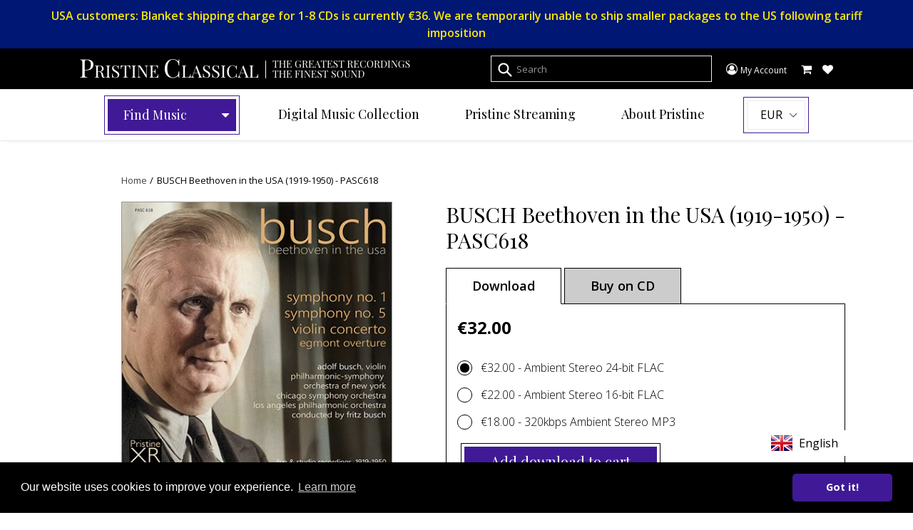

--- FILE ---
content_type: text/html; charset=utf-8
request_url: https://www.pristineclassical.com/products/pasc618
body_size: 90407
content:
<!doctype html>
<!--[if IE 9]> <html class="ie9 no-js" lang="en"> <![endif]-->
<!--[if (gt IE 9)|!(IE)]><!--> <html class="no-js" lang="en"> <!--<![endif]-->
<head>
  <meta charset="utf-8">
  <meta http-equiv="X-UA-Compatible" content="IE=edge,chrome=1">
  <meta name="viewport" content="width=device-width,initial-scale=1">
  <meta name="theme-color" content="#7796a8">
  <link rel="canonical" href="https://www.pristineclassical.com/products/pasc618">

  
    <link rel="shortcut icon" href="//www.pristineclassical.com/cdn/shop/files/PC_favicon_32x32_32x32.png?v=1613525298" type="image/png">
  

  
  <title>

   
    BUSCH Beethoven in the USA (1919-1950) - PASC618
    
    
    
      &ndash; Pristine Classical
    
    
  </title>

  
    <meta name="description" content="overviewfb55cd020f0643f08418183279e63a5fBEETHOVEN Symphony No. 1BEETHOVEN Symphony No. 5BEETHOVEN Violin Concerto - Live &amp;amp; Studio recordingsBEETHOVEN Egmont OvertureBEETHOVEN Symphony No. 3 - Scherzo (bonus track)Live and studio recordings, 1919-1950Total duration: 2hr 28:56Adolf Busch, violinPhilharmonic-Symphony ">
  

  <!-- /snippets/social-meta-tags.liquid -->
<meta property="og:site_name" content="Pristine Classical">
<meta property="og:url" content="https://www.pristineclassical.com/products/pasc618">
<meta property="og:title" content="BUSCH Beethoven in the USA (1919-1950) - PASC618">
<meta property="og:type" content="product">
<meta property="og:description" content="overviewfb55cd020f0643f08418183279e63a5fBEETHOVEN Symphony No. 1BEETHOVEN Symphony No. 5BEETHOVEN Violin Concerto - Live &amp;amp; Studio recordingsBEETHOVEN Egmont OvertureBEETHOVEN Symphony No. 3 - Scherzo (bonus track)Live and studio recordings, 1919-1950Total duration: 2hr 28:56Adolf Busch, violinPhilharmonic-Symphony "><meta property="og:price:amount" content="18.00">
  <meta property="og:price:currency" content="EUR"><meta property="og:image" content="http://www.pristineclassical.com/cdn/shop/products/PASC618_cc7ce9f6-c544-424a-9fbe-bce6baea46d0_1024x1024.jpg?v=1614338973">
<meta property="og:image:secure_url" content="https://www.pristineclassical.com/cdn/shop/products/PASC618_cc7ce9f6-c544-424a-9fbe-bce6baea46d0_1024x1024.jpg?v=1614338973">

<meta name="twitter:site" content="@">
<meta name="twitter:card" content="summary_large_image">
<meta name="twitter:title" content="BUSCH Beethoven in the USA (1919-1950) - PASC618">
<meta name="twitter:description" content="overviewfb55cd020f0643f08418183279e63a5fBEETHOVEN Symphony No. 1BEETHOVEN Symphony No. 5BEETHOVEN Violin Concerto - Live &amp;amp; Studio recordingsBEETHOVEN Egmont OvertureBEETHOVEN Symphony No. 3 - Scherzo (bonus track)Live and studio recordings, 1919-1950Total duration: 2hr 28:56Adolf Busch, violinPhilharmonic-Symphony ">


  <link href="//www.pristineclassical.com/cdn/shop/t/21/assets/theme.scss.css?v=179258594427430549981764149396" rel="stylesheet" type="text/css" media="all" />
  

  <link href="//fonts.googleapis.com/css?family=Work+Sans:400,700" rel="stylesheet" type="text/css" media="all" />


  

    <link href="//fonts.googleapis.com/css?family=Work+Sans:600" rel="stylesheet" type="text/css" media="all" />
  

<link href="https://fonts.googleapis.com/css?family=Playfair+Display:400,400i,700,700i,900" rel="stylesheet">
<link href="https://fonts.googleapis.com/css?family=Open+Sans:300,400,600,700,800" rel="stylesheet">

   <link href="//www.pristineclassical.com/cdn/shop/t/21/assets/custom.css?v=137173573253929049891764084118" rel="stylesheet" type="text/css" media="all" />


  <script>
    var theme = {
      strings: {
        addToCart: "Add to Cart",
        soldOut: "Sold out",
        unavailable: "Unavailable",
        showMore: "Show More",
        showLess: "Show Less"
      },
      moneyFormat: "€{{amount}}"
    }

    document.documentElement.className = document.documentElement.className.replace('no-js', 'js');
  </script>

  <!--[if (lte IE 9) ]><script src="//www.pristineclassical.com/cdn/shop/t/21/assets/match-media.min.js?v=22265819453975888031764084118" type="text/javascript"></script><![endif]-->

  

  <!--[if (gt IE 9)|!(IE)]><!--><script src="//www.pristineclassical.com/cdn/shop/t/21/assets/vendor.js?v=12815005813760500591764084118" defer="defer"></script><!--<![endif]-->
  <!--[if lte IE 9]><script src="//www.pristineclassical.com/cdn/shop/t/21/assets/vendor.js?v=12815005813760500591764084118"></script><![endif]-->

  <!--[if (gt IE 9)|!(IE)]><!--><script src="//www.pristineclassical.com/cdn/shop/t/21/assets/theme.js?v=157475119822455616891764084118" defer="defer"></script><!--<![endif]-->
  <!--[if lte IE 9]><script src="//www.pristineclassical.com/cdn/shop/t/21/assets/theme.js?v=157475119822455616891764084118"></script><![endif]-->

  <script>window.performance && window.performance.mark && window.performance.mark('shopify.content_for_header.start');</script><meta id="shopify-digital-wallet" name="shopify-digital-wallet" content="/16912535/digital_wallets/dialog">
<meta name="shopify-checkout-api-token" content="ecc0b9c6fea9802f30b2d5564045caef">
<meta id="in-context-paypal-metadata" data-shop-id="16912535" data-venmo-supported="false" data-environment="production" data-locale="en_US" data-paypal-v4="true" data-currency="EUR">
<link rel="alternate" type="application/json+oembed" href="https://www.pristineclassical.com/products/pasc618.oembed">
<script async="async" src="/checkouts/internal/preloads.js?locale=en-FR"></script>
<script id="shopify-features" type="application/json">{"accessToken":"ecc0b9c6fea9802f30b2d5564045caef","betas":["rich-media-storefront-analytics"],"domain":"www.pristineclassical.com","predictiveSearch":true,"shopId":16912535,"locale":"en"}</script>
<script>var Shopify = Shopify || {};
Shopify.shop = "pristine-classical-esc.myshopify.com";
Shopify.locale = "en";
Shopify.currency = {"active":"EUR","rate":"1.0"};
Shopify.country = "FR";
Shopify.theme = {"name":"[ESC] ChatGPT [Product Schema]","id":182544957774,"schema_name":"Debut","schema_version":"1.0.0","theme_store_id":796,"role":"main"};
Shopify.theme.handle = "null";
Shopify.theme.style = {"id":null,"handle":null};
Shopify.cdnHost = "www.pristineclassical.com/cdn";
Shopify.routes = Shopify.routes || {};
Shopify.routes.root = "/";</script>
<script type="module">!function(o){(o.Shopify=o.Shopify||{}).modules=!0}(window);</script>
<script>!function(o){function n(){var o=[];function n(){o.push(Array.prototype.slice.apply(arguments))}return n.q=o,n}var t=o.Shopify=o.Shopify||{};t.loadFeatures=n(),t.autoloadFeatures=n()}(window);</script>
<script id="shop-js-analytics" type="application/json">{"pageType":"product"}</script>
<script defer="defer" async type="module" src="//www.pristineclassical.com/cdn/shopifycloud/shop-js/modules/v2/client.init-shop-cart-sync_BdyHc3Nr.en.esm.js"></script>
<script defer="defer" async type="module" src="//www.pristineclassical.com/cdn/shopifycloud/shop-js/modules/v2/chunk.common_Daul8nwZ.esm.js"></script>
<script type="module">
  await import("//www.pristineclassical.com/cdn/shopifycloud/shop-js/modules/v2/client.init-shop-cart-sync_BdyHc3Nr.en.esm.js");
await import("//www.pristineclassical.com/cdn/shopifycloud/shop-js/modules/v2/chunk.common_Daul8nwZ.esm.js");

  window.Shopify.SignInWithShop?.initShopCartSync?.({"fedCMEnabled":true,"windoidEnabled":true});

</script>
<script>(function() {
  var isLoaded = false;
  function asyncLoad() {
    if (isLoaded) return;
    isLoaded = true;
    var urls = ["https:\/\/wishlists-scripts.esc-apps-cdn.com\/pristine-classical-esc.myshopify.com.js?shop=pristine-classical-esc.myshopify.com"];
    for (var i = 0; i < urls.length; i++) {
      var s = document.createElement('script');
      s.type = 'text/javascript';
      s.async = true;
      s.src = urls[i];
      var x = document.getElementsByTagName('script')[0];
      x.parentNode.insertBefore(s, x);
    }
  };
  if(window.attachEvent) {
    window.attachEvent('onload', asyncLoad);
  } else {
    window.addEventListener('load', asyncLoad, false);
  }
})();</script>
<script id="__st">var __st={"a":16912535,"offset":3600,"reqid":"71cf98fd-2c89-452c-947f-0d9de2cf8f1c-1768984379","pageurl":"www.pristineclassical.com\/products\/pasc618","u":"5ebae0f9ea0b","p":"product","rtyp":"product","rid":4840721809469};</script>
<script>window.ShopifyPaypalV4VisibilityTracking = true;</script>
<script id="captcha-bootstrap">!function(){'use strict';const t='contact',e='account',n='new_comment',o=[[t,t],['blogs',n],['comments',n],[t,'customer']],c=[[e,'customer_login'],[e,'guest_login'],[e,'recover_customer_password'],[e,'create_customer']],r=t=>t.map((([t,e])=>`form[action*='/${t}']:not([data-nocaptcha='true']) input[name='form_type'][value='${e}']`)).join(','),a=t=>()=>t?[...document.querySelectorAll(t)].map((t=>t.form)):[];function s(){const t=[...o],e=r(t);return a(e)}const i='password',u='form_key',d=['recaptcha-v3-token','g-recaptcha-response','h-captcha-response',i],f=()=>{try{return window.sessionStorage}catch{return}},m='__shopify_v',_=t=>t.elements[u];function p(t,e,n=!1){try{const o=window.sessionStorage,c=JSON.parse(o.getItem(e)),{data:r}=function(t){const{data:e,action:n}=t;return t[m]||n?{data:e,action:n}:{data:t,action:n}}(c);for(const[e,n]of Object.entries(r))t.elements[e]&&(t.elements[e].value=n);n&&o.removeItem(e)}catch(o){console.error('form repopulation failed',{error:o})}}const l='form_type',E='cptcha';function T(t){t.dataset[E]=!0}const w=window,h=w.document,L='Shopify',v='ce_forms',y='captcha';let A=!1;((t,e)=>{const n=(g='f06e6c50-85a8-45c8-87d0-21a2b65856fe',I='https://cdn.shopify.com/shopifycloud/storefront-forms-hcaptcha/ce_storefront_forms_captcha_hcaptcha.v1.5.2.iife.js',D={infoText:'Protected by hCaptcha',privacyText:'Privacy',termsText:'Terms'},(t,e,n)=>{const o=w[L][v],c=o.bindForm;if(c)return c(t,g,e,D).then(n);var r;o.q.push([[t,g,e,D],n]),r=I,A||(h.body.append(Object.assign(h.createElement('script'),{id:'captcha-provider',async:!0,src:r})),A=!0)});var g,I,D;w[L]=w[L]||{},w[L][v]=w[L][v]||{},w[L][v].q=[],w[L][y]=w[L][y]||{},w[L][y].protect=function(t,e){n(t,void 0,e),T(t)},Object.freeze(w[L][y]),function(t,e,n,w,h,L){const[v,y,A,g]=function(t,e,n){const i=e?o:[],u=t?c:[],d=[...i,...u],f=r(d),m=r(i),_=r(d.filter((([t,e])=>n.includes(e))));return[a(f),a(m),a(_),s()]}(w,h,L),I=t=>{const e=t.target;return e instanceof HTMLFormElement?e:e&&e.form},D=t=>v().includes(t);t.addEventListener('submit',(t=>{const e=I(t);if(!e)return;const n=D(e)&&!e.dataset.hcaptchaBound&&!e.dataset.recaptchaBound,o=_(e),c=g().includes(e)&&(!o||!o.value);(n||c)&&t.preventDefault(),c&&!n&&(function(t){try{if(!f())return;!function(t){const e=f();if(!e)return;const n=_(t);if(!n)return;const o=n.value;o&&e.removeItem(o)}(t);const e=Array.from(Array(32),(()=>Math.random().toString(36)[2])).join('');!function(t,e){_(t)||t.append(Object.assign(document.createElement('input'),{type:'hidden',name:u})),t.elements[u].value=e}(t,e),function(t,e){const n=f();if(!n)return;const o=[...t.querySelectorAll(`input[type='${i}']`)].map((({name:t})=>t)),c=[...d,...o],r={};for(const[a,s]of new FormData(t).entries())c.includes(a)||(r[a]=s);n.setItem(e,JSON.stringify({[m]:1,action:t.action,data:r}))}(t,e)}catch(e){console.error('failed to persist form',e)}}(e),e.submit())}));const S=(t,e)=>{t&&!t.dataset[E]&&(n(t,e.some((e=>e===t))),T(t))};for(const o of['focusin','change'])t.addEventListener(o,(t=>{const e=I(t);D(e)&&S(e,y())}));const B=e.get('form_key'),M=e.get(l),P=B&&M;t.addEventListener('DOMContentLoaded',(()=>{const t=y();if(P)for(const e of t)e.elements[l].value===M&&p(e,B);[...new Set([...A(),...v().filter((t=>'true'===t.dataset.shopifyCaptcha))])].forEach((e=>S(e,t)))}))}(h,new URLSearchParams(w.location.search),n,t,e,['guest_login'])})(!1,!0)}();</script>
<script integrity="sha256-4kQ18oKyAcykRKYeNunJcIwy7WH5gtpwJnB7kiuLZ1E=" data-source-attribution="shopify.loadfeatures" defer="defer" src="//www.pristineclassical.com/cdn/shopifycloud/storefront/assets/storefront/load_feature-a0a9edcb.js" crossorigin="anonymous"></script>
<script data-source-attribution="shopify.dynamic_checkout.dynamic.init">var Shopify=Shopify||{};Shopify.PaymentButton=Shopify.PaymentButton||{isStorefrontPortableWallets:!0,init:function(){window.Shopify.PaymentButton.init=function(){};var t=document.createElement("script");t.src="https://www.pristineclassical.com/cdn/shopifycloud/portable-wallets/latest/portable-wallets.en.js",t.type="module",document.head.appendChild(t)}};
</script>
<script data-source-attribution="shopify.dynamic_checkout.buyer_consent">
  function portableWalletsHideBuyerConsent(e){var t=document.getElementById("shopify-buyer-consent"),n=document.getElementById("shopify-subscription-policy-button");t&&n&&(t.classList.add("hidden"),t.setAttribute("aria-hidden","true"),n.removeEventListener("click",e))}function portableWalletsShowBuyerConsent(e){var t=document.getElementById("shopify-buyer-consent"),n=document.getElementById("shopify-subscription-policy-button");t&&n&&(t.classList.remove("hidden"),t.removeAttribute("aria-hidden"),n.addEventListener("click",e))}window.Shopify?.PaymentButton&&(window.Shopify.PaymentButton.hideBuyerConsent=portableWalletsHideBuyerConsent,window.Shopify.PaymentButton.showBuyerConsent=portableWalletsShowBuyerConsent);
</script>
<script data-source-attribution="shopify.dynamic_checkout.cart.bootstrap">document.addEventListener("DOMContentLoaded",(function(){function t(){return document.querySelector("shopify-accelerated-checkout-cart, shopify-accelerated-checkout")}if(t())Shopify.PaymentButton.init();else{new MutationObserver((function(e,n){t()&&(Shopify.PaymentButton.init(),n.disconnect())})).observe(document.body,{childList:!0,subtree:!0})}}));
</script>
<link id="shopify-accelerated-checkout-styles" rel="stylesheet" media="screen" href="https://www.pristineclassical.com/cdn/shopifycloud/portable-wallets/latest/accelerated-checkout-backwards-compat.css" crossorigin="anonymous">
<style id="shopify-accelerated-checkout-cart">
        #shopify-buyer-consent {
  margin-top: 1em;
  display: inline-block;
  width: 100%;
}

#shopify-buyer-consent.hidden {
  display: none;
}

#shopify-subscription-policy-button {
  background: none;
  border: none;
  padding: 0;
  text-decoration: underline;
  font-size: inherit;
  cursor: pointer;
}

#shopify-subscription-policy-button::before {
  box-shadow: none;
}

      </style>

<script>window.performance && window.performance.mark && window.performance.mark('shopify.content_for_header.end');</script>
  <script src="https://use.fontawesome.com/5cb24007a2.js"></script>

    <script type="text/javascript" src="//code.jquery.com/jquery-1.11.0.min.js"></script>
    <script type="text/javascript" src="//code.jquery.com/jquery-migrate-1.2.1.min.js"></script>
  
  <link href="https://cdnjs.cloudflare.com/ajax/libs/lightslider/1.1.6/css/lightslider.min.css" rel="stylesheet" type="text/css" media="all" />
  <script src="//www.pristineclassical.com/cdn/shop/t/21/assets/lightslider.js?v=14130742960662394061764084118" type="text/javascript"></script>

  
  <script type="text/javascript" src="//cdn.jsdelivr.net/jquery.slick/1.6.0/slick.min.js"></script>

  
  <script src="https://cdnjs.cloudflare.com/ajax/libs/vue/2.1.10/vue.js"></script>
  
  <script src="https://cdnjs.cloudflare.com/ajax/libs/superagent/3.4.1/superagent.min.js"></script>
  <script src="//www.pristineclassical.com/cdn/shop/t/21/assets/account.js?v=58748613570495659801764084118" type="text/javascript"></script>
  
  
  
  
  <link rel="stylesheet" type="text/css" href="//cdnjs.cloudflare.com/ajax/libs/cookieconsent2/3.0.3/cookieconsent.min.css" />
  <script src="//cdnjs.cloudflare.com/ajax/libs/cookieconsent2/3.0.3/cookieconsent.min.js"></script>
  <script>
  window.addEventListener("load", function(){
  window.cookieconsent.initialise({
    "palette": {
      "popup": {
        "background": "#000000",
        "text": "#ffffff"
      },
      "button": {
        "background": "#401a96",
        "text": "#ffffff"
      }
    },
    "theme": "classic",
    "content": {
      "message": "Our website uses cookies to improve your experience.",
      "href": "https://www.pristineclassical.com/pages/cookie-policy"
    }
  })});
  </script>
  
  

<!-- BEGIN app block: shopify://apps/uplinkly-language-translate/blocks/language-translate/56a854bb-67ff-48c6-ba58-9185b4505de7 -->
    <script src="https://language-translate.uplinkly-static.com/public/language-translate/pristine-classical-esc.myshopify.com/language-translate.js?t=1724120071" async="async" defer="defer"></script>


<!-- END app block --><link href="https://monorail-edge.shopifysvc.com" rel="dns-prefetch">
<script>(function(){if ("sendBeacon" in navigator && "performance" in window) {try {var session_token_from_headers = performance.getEntriesByType('navigation')[0].serverTiming.find(x => x.name == '_s').description;} catch {var session_token_from_headers = undefined;}var session_cookie_matches = document.cookie.match(/_shopify_s=([^;]*)/);var session_token_from_cookie = session_cookie_matches && session_cookie_matches.length === 2 ? session_cookie_matches[1] : "";var session_token = session_token_from_headers || session_token_from_cookie || "";function handle_abandonment_event(e) {var entries = performance.getEntries().filter(function(entry) {return /monorail-edge.shopifysvc.com/.test(entry.name);});if (!window.abandonment_tracked && entries.length === 0) {window.abandonment_tracked = true;var currentMs = Date.now();var navigation_start = performance.timing.navigationStart;var payload = {shop_id: 16912535,url: window.location.href,navigation_start,duration: currentMs - navigation_start,session_token,page_type: "product"};window.navigator.sendBeacon("https://monorail-edge.shopifysvc.com/v1/produce", JSON.stringify({schema_id: "online_store_buyer_site_abandonment/1.1",payload: payload,metadata: {event_created_at_ms: currentMs,event_sent_at_ms: currentMs}}));}}window.addEventListener('pagehide', handle_abandonment_event);}}());</script>
<script id="web-pixels-manager-setup">(function e(e,d,r,n,o){if(void 0===o&&(o={}),!Boolean(null===(a=null===(i=window.Shopify)||void 0===i?void 0:i.analytics)||void 0===a?void 0:a.replayQueue)){var i,a;window.Shopify=window.Shopify||{};var t=window.Shopify;t.analytics=t.analytics||{};var s=t.analytics;s.replayQueue=[],s.publish=function(e,d,r){return s.replayQueue.push([e,d,r]),!0};try{self.performance.mark("wpm:start")}catch(e){}var l=function(){var e={modern:/Edge?\/(1{2}[4-9]|1[2-9]\d|[2-9]\d{2}|\d{4,})\.\d+(\.\d+|)|Firefox\/(1{2}[4-9]|1[2-9]\d|[2-9]\d{2}|\d{4,})\.\d+(\.\d+|)|Chrom(ium|e)\/(9{2}|\d{3,})\.\d+(\.\d+|)|(Maci|X1{2}).+ Version\/(15\.\d+|(1[6-9]|[2-9]\d|\d{3,})\.\d+)([,.]\d+|)( \(\w+\)|)( Mobile\/\w+|) Safari\/|Chrome.+OPR\/(9{2}|\d{3,})\.\d+\.\d+|(CPU[ +]OS|iPhone[ +]OS|CPU[ +]iPhone|CPU IPhone OS|CPU iPad OS)[ +]+(15[._]\d+|(1[6-9]|[2-9]\d|\d{3,})[._]\d+)([._]\d+|)|Android:?[ /-](13[3-9]|1[4-9]\d|[2-9]\d{2}|\d{4,})(\.\d+|)(\.\d+|)|Android.+Firefox\/(13[5-9]|1[4-9]\d|[2-9]\d{2}|\d{4,})\.\d+(\.\d+|)|Android.+Chrom(ium|e)\/(13[3-9]|1[4-9]\d|[2-9]\d{2}|\d{4,})\.\d+(\.\d+|)|SamsungBrowser\/([2-9]\d|\d{3,})\.\d+/,legacy:/Edge?\/(1[6-9]|[2-9]\d|\d{3,})\.\d+(\.\d+|)|Firefox\/(5[4-9]|[6-9]\d|\d{3,})\.\d+(\.\d+|)|Chrom(ium|e)\/(5[1-9]|[6-9]\d|\d{3,})\.\d+(\.\d+|)([\d.]+$|.*Safari\/(?![\d.]+ Edge\/[\d.]+$))|(Maci|X1{2}).+ Version\/(10\.\d+|(1[1-9]|[2-9]\d|\d{3,})\.\d+)([,.]\d+|)( \(\w+\)|)( Mobile\/\w+|) Safari\/|Chrome.+OPR\/(3[89]|[4-9]\d|\d{3,})\.\d+\.\d+|(CPU[ +]OS|iPhone[ +]OS|CPU[ +]iPhone|CPU IPhone OS|CPU iPad OS)[ +]+(10[._]\d+|(1[1-9]|[2-9]\d|\d{3,})[._]\d+)([._]\d+|)|Android:?[ /-](13[3-9]|1[4-9]\d|[2-9]\d{2}|\d{4,})(\.\d+|)(\.\d+|)|Mobile Safari.+OPR\/([89]\d|\d{3,})\.\d+\.\d+|Android.+Firefox\/(13[5-9]|1[4-9]\d|[2-9]\d{2}|\d{4,})\.\d+(\.\d+|)|Android.+Chrom(ium|e)\/(13[3-9]|1[4-9]\d|[2-9]\d{2}|\d{4,})\.\d+(\.\d+|)|Android.+(UC? ?Browser|UCWEB|U3)[ /]?(15\.([5-9]|\d{2,})|(1[6-9]|[2-9]\d|\d{3,})\.\d+)\.\d+|SamsungBrowser\/(5\.\d+|([6-9]|\d{2,})\.\d+)|Android.+MQ{2}Browser\/(14(\.(9|\d{2,})|)|(1[5-9]|[2-9]\d|\d{3,})(\.\d+|))(\.\d+|)|K[Aa][Ii]OS\/(3\.\d+|([4-9]|\d{2,})\.\d+)(\.\d+|)/},d=e.modern,r=e.legacy,n=navigator.userAgent;return n.match(d)?"modern":n.match(r)?"legacy":"unknown"}(),u="modern"===l?"modern":"legacy",c=(null!=n?n:{modern:"",legacy:""})[u],f=function(e){return[e.baseUrl,"/wpm","/b",e.hashVersion,"modern"===e.buildTarget?"m":"l",".js"].join("")}({baseUrl:d,hashVersion:r,buildTarget:u}),m=function(e){var d=e.version,r=e.bundleTarget,n=e.surface,o=e.pageUrl,i=e.monorailEndpoint;return{emit:function(e){var a=e.status,t=e.errorMsg,s=(new Date).getTime(),l=JSON.stringify({metadata:{event_sent_at_ms:s},events:[{schema_id:"web_pixels_manager_load/3.1",payload:{version:d,bundle_target:r,page_url:o,status:a,surface:n,error_msg:t},metadata:{event_created_at_ms:s}}]});if(!i)return console&&console.warn&&console.warn("[Web Pixels Manager] No Monorail endpoint provided, skipping logging."),!1;try{return self.navigator.sendBeacon.bind(self.navigator)(i,l)}catch(e){}var u=new XMLHttpRequest;try{return u.open("POST",i,!0),u.setRequestHeader("Content-Type","text/plain"),u.send(l),!0}catch(e){return console&&console.warn&&console.warn("[Web Pixels Manager] Got an unhandled error while logging to Monorail."),!1}}}}({version:r,bundleTarget:l,surface:e.surface,pageUrl:self.location.href,monorailEndpoint:e.monorailEndpoint});try{o.browserTarget=l,function(e){var d=e.src,r=e.async,n=void 0===r||r,o=e.onload,i=e.onerror,a=e.sri,t=e.scriptDataAttributes,s=void 0===t?{}:t,l=document.createElement("script"),u=document.querySelector("head"),c=document.querySelector("body");if(l.async=n,l.src=d,a&&(l.integrity=a,l.crossOrigin="anonymous"),s)for(var f in s)if(Object.prototype.hasOwnProperty.call(s,f))try{l.dataset[f]=s[f]}catch(e){}if(o&&l.addEventListener("load",o),i&&l.addEventListener("error",i),u)u.appendChild(l);else{if(!c)throw new Error("Did not find a head or body element to append the script");c.appendChild(l)}}({src:f,async:!0,onload:function(){if(!function(){var e,d;return Boolean(null===(d=null===(e=window.Shopify)||void 0===e?void 0:e.analytics)||void 0===d?void 0:d.initialized)}()){var d=window.webPixelsManager.init(e)||void 0;if(d){var r=window.Shopify.analytics;r.replayQueue.forEach((function(e){var r=e[0],n=e[1],o=e[2];d.publishCustomEvent(r,n,o)})),r.replayQueue=[],r.publish=d.publishCustomEvent,r.visitor=d.visitor,r.initialized=!0}}},onerror:function(){return m.emit({status:"failed",errorMsg:"".concat(f," has failed to load")})},sri:function(e){var d=/^sha384-[A-Za-z0-9+/=]+$/;return"string"==typeof e&&d.test(e)}(c)?c:"",scriptDataAttributes:o}),m.emit({status:"loading"})}catch(e){m.emit({status:"failed",errorMsg:(null==e?void 0:e.message)||"Unknown error"})}}})({shopId: 16912535,storefrontBaseUrl: "https://www.pristineclassical.com",extensionsBaseUrl: "https://extensions.shopifycdn.com/cdn/shopifycloud/web-pixels-manager",monorailEndpoint: "https://monorail-edge.shopifysvc.com/unstable/produce_batch",surface: "storefront-renderer",enabledBetaFlags: ["2dca8a86"],webPixelsConfigList: [{"id":"159220046","eventPayloadVersion":"v1","runtimeContext":"LAX","scriptVersion":"1","type":"CUSTOM","privacyPurposes":["MARKETING"],"name":"Meta pixel (migrated)"},{"id":"193724750","eventPayloadVersion":"v1","runtimeContext":"LAX","scriptVersion":"1","type":"CUSTOM","privacyPurposes":["ANALYTICS"],"name":"Google Analytics tag (migrated)"},{"id":"shopify-app-pixel","configuration":"{}","eventPayloadVersion":"v1","runtimeContext":"STRICT","scriptVersion":"0450","apiClientId":"shopify-pixel","type":"APP","privacyPurposes":["ANALYTICS","MARKETING"]},{"id":"shopify-custom-pixel","eventPayloadVersion":"v1","runtimeContext":"LAX","scriptVersion":"0450","apiClientId":"shopify-pixel","type":"CUSTOM","privacyPurposes":["ANALYTICS","MARKETING"]}],isMerchantRequest: false,initData: {"shop":{"name":"Pristine Classical","paymentSettings":{"currencyCode":"EUR"},"myshopifyDomain":"pristine-classical-esc.myshopify.com","countryCode":"FR","storefrontUrl":"https:\/\/www.pristineclassical.com"},"customer":null,"cart":null,"checkout":null,"productVariants":[{"price":{"amount":32.0,"currencyCode":"EUR"},"product":{"title":"BUSCH Beethoven in the USA (1919-1950) - PASC618","vendor":"Pristine Classical","id":"4840721809469","untranslatedTitle":"BUSCH Beethoven in the USA (1919-1950) - PASC618","url":"\/products\/pasc618","type":""},"id":"32974172127293","image":{"src":"\/\/www.pristineclassical.com\/cdn\/shop\/products\/PASC618_cc7ce9f6-c544-424a-9fbe-bce6baea46d0.jpg?v=1614338973"},"sku":null,"title":"Ambient Stereo 24-bit FLAC","untranslatedTitle":"Ambient Stereo 24-bit FLAC"},{"price":{"amount":22.0,"currencyCode":"EUR"},"product":{"title":"BUSCH Beethoven in the USA (1919-1950) - PASC618","vendor":"Pristine Classical","id":"4840721809469","untranslatedTitle":"BUSCH Beethoven in the USA (1919-1950) - PASC618","url":"\/products\/pasc618","type":""},"id":"55205529485646","image":{"src":"\/\/www.pristineclassical.com\/cdn\/shop\/products\/PASC618_cc7ce9f6-c544-424a-9fbe-bce6baea46d0.jpg?v=1614338973"},"sku":null,"title":"Ambient Stereo 16-bit FLAC","untranslatedTitle":"Ambient Stereo 16-bit FLAC"},{"price":{"amount":18.0,"currencyCode":"EUR"},"product":{"title":"BUSCH Beethoven in the USA (1919-1950) - PASC618","vendor":"Pristine Classical","id":"4840721809469","untranslatedTitle":"BUSCH Beethoven in the USA (1919-1950) - PASC618","url":"\/products\/pasc618","type":""},"id":"55205529518414","image":{"src":"\/\/www.pristineclassical.com\/cdn\/shop\/products\/PASC618_cc7ce9f6-c544-424a-9fbe-bce6baea46d0.jpg?v=1614338973"},"sku":null,"title":"320kbps Ambient Stereo MP3","untranslatedTitle":"320kbps Ambient Stereo MP3"}],"purchasingCompany":null},},"https://www.pristineclassical.com/cdn","fcfee988w5aeb613cpc8e4bc33m6693e112",{"modern":"","legacy":""},{"shopId":"16912535","storefrontBaseUrl":"https:\/\/www.pristineclassical.com","extensionBaseUrl":"https:\/\/extensions.shopifycdn.com\/cdn\/shopifycloud\/web-pixels-manager","surface":"storefront-renderer","enabledBetaFlags":"[\"2dca8a86\"]","isMerchantRequest":"false","hashVersion":"fcfee988w5aeb613cpc8e4bc33m6693e112","publish":"custom","events":"[[\"page_viewed\",{}],[\"product_viewed\",{\"productVariant\":{\"price\":{\"amount\":32.0,\"currencyCode\":\"EUR\"},\"product\":{\"title\":\"BUSCH Beethoven in the USA (1919-1950) - PASC618\",\"vendor\":\"Pristine Classical\",\"id\":\"4840721809469\",\"untranslatedTitle\":\"BUSCH Beethoven in the USA (1919-1950) - PASC618\",\"url\":\"\/products\/pasc618\",\"type\":\"\"},\"id\":\"32974172127293\",\"image\":{\"src\":\"\/\/www.pristineclassical.com\/cdn\/shop\/products\/PASC618_cc7ce9f6-c544-424a-9fbe-bce6baea46d0.jpg?v=1614338973\"},\"sku\":null,\"title\":\"Ambient Stereo 24-bit FLAC\",\"untranslatedTitle\":\"Ambient Stereo 24-bit FLAC\"}}]]"});</script><script>
  window.ShopifyAnalytics = window.ShopifyAnalytics || {};
  window.ShopifyAnalytics.meta = window.ShopifyAnalytics.meta || {};
  window.ShopifyAnalytics.meta.currency = 'EUR';
  var meta = {"product":{"id":4840721809469,"gid":"gid:\/\/shopify\/Product\/4840721809469","vendor":"Pristine Classical","type":"","handle":"pasc618","variants":[{"id":32974172127293,"price":3200,"name":"BUSCH Beethoven in the USA (1919-1950) - PASC618 - Ambient Stereo 24-bit FLAC","public_title":"Ambient Stereo 24-bit FLAC","sku":null},{"id":55205529485646,"price":2200,"name":"BUSCH Beethoven in the USA (1919-1950) - PASC618 - Ambient Stereo 16-bit FLAC","public_title":"Ambient Stereo 16-bit FLAC","sku":null},{"id":55205529518414,"price":1800,"name":"BUSCH Beethoven in the USA (1919-1950) - PASC618 - 320kbps Ambient Stereo MP3","public_title":"320kbps Ambient Stereo MP3","sku":null}],"remote":false},"page":{"pageType":"product","resourceType":"product","resourceId":4840721809469,"requestId":"71cf98fd-2c89-452c-947f-0d9de2cf8f1c-1768984379"}};
  for (var attr in meta) {
    window.ShopifyAnalytics.meta[attr] = meta[attr];
  }
</script>
<script class="analytics">
  (function () {
    var customDocumentWrite = function(content) {
      var jquery = null;

      if (window.jQuery) {
        jquery = window.jQuery;
      } else if (window.Checkout && window.Checkout.$) {
        jquery = window.Checkout.$;
      }

      if (jquery) {
        jquery('body').append(content);
      }
    };

    var hasLoggedConversion = function(token) {
      if (token) {
        return document.cookie.indexOf('loggedConversion=' + token) !== -1;
      }
      return false;
    }

    var setCookieIfConversion = function(token) {
      if (token) {
        var twoMonthsFromNow = new Date(Date.now());
        twoMonthsFromNow.setMonth(twoMonthsFromNow.getMonth() + 2);

        document.cookie = 'loggedConversion=' + token + '; expires=' + twoMonthsFromNow;
      }
    }

    var trekkie = window.ShopifyAnalytics.lib = window.trekkie = window.trekkie || [];
    if (trekkie.integrations) {
      return;
    }
    trekkie.methods = [
      'identify',
      'page',
      'ready',
      'track',
      'trackForm',
      'trackLink'
    ];
    trekkie.factory = function(method) {
      return function() {
        var args = Array.prototype.slice.call(arguments);
        args.unshift(method);
        trekkie.push(args);
        return trekkie;
      };
    };
    for (var i = 0; i < trekkie.methods.length; i++) {
      var key = trekkie.methods[i];
      trekkie[key] = trekkie.factory(key);
    }
    trekkie.load = function(config) {
      trekkie.config = config || {};
      trekkie.config.initialDocumentCookie = document.cookie;
      var first = document.getElementsByTagName('script')[0];
      var script = document.createElement('script');
      script.type = 'text/javascript';
      script.onerror = function(e) {
        var scriptFallback = document.createElement('script');
        scriptFallback.type = 'text/javascript';
        scriptFallback.onerror = function(error) {
                var Monorail = {
      produce: function produce(monorailDomain, schemaId, payload) {
        var currentMs = new Date().getTime();
        var event = {
          schema_id: schemaId,
          payload: payload,
          metadata: {
            event_created_at_ms: currentMs,
            event_sent_at_ms: currentMs
          }
        };
        return Monorail.sendRequest("https://" + monorailDomain + "/v1/produce", JSON.stringify(event));
      },
      sendRequest: function sendRequest(endpointUrl, payload) {
        // Try the sendBeacon API
        if (window && window.navigator && typeof window.navigator.sendBeacon === 'function' && typeof window.Blob === 'function' && !Monorail.isIos12()) {
          var blobData = new window.Blob([payload], {
            type: 'text/plain'
          });

          if (window.navigator.sendBeacon(endpointUrl, blobData)) {
            return true;
          } // sendBeacon was not successful

        } // XHR beacon

        var xhr = new XMLHttpRequest();

        try {
          xhr.open('POST', endpointUrl);
          xhr.setRequestHeader('Content-Type', 'text/plain');
          xhr.send(payload);
        } catch (e) {
          console.log(e);
        }

        return false;
      },
      isIos12: function isIos12() {
        return window.navigator.userAgent.lastIndexOf('iPhone; CPU iPhone OS 12_') !== -1 || window.navigator.userAgent.lastIndexOf('iPad; CPU OS 12_') !== -1;
      }
    };
    Monorail.produce('monorail-edge.shopifysvc.com',
      'trekkie_storefront_load_errors/1.1',
      {shop_id: 16912535,
      theme_id: 182544957774,
      app_name: "storefront",
      context_url: window.location.href,
      source_url: "//www.pristineclassical.com/cdn/s/trekkie.storefront.cd680fe47e6c39ca5d5df5f0a32d569bc48c0f27.min.js"});

        };
        scriptFallback.async = true;
        scriptFallback.src = '//www.pristineclassical.com/cdn/s/trekkie.storefront.cd680fe47e6c39ca5d5df5f0a32d569bc48c0f27.min.js';
        first.parentNode.insertBefore(scriptFallback, first);
      };
      script.async = true;
      script.src = '//www.pristineclassical.com/cdn/s/trekkie.storefront.cd680fe47e6c39ca5d5df5f0a32d569bc48c0f27.min.js';
      first.parentNode.insertBefore(script, first);
    };
    trekkie.load(
      {"Trekkie":{"appName":"storefront","development":false,"defaultAttributes":{"shopId":16912535,"isMerchantRequest":null,"themeId":182544957774,"themeCityHash":"8793078398605715331","contentLanguage":"en","currency":"EUR","eventMetadataId":"5b511f6e-dceb-49f4-a549-872f0e4ac85b"},"isServerSideCookieWritingEnabled":true,"monorailRegion":"shop_domain","enabledBetaFlags":["65f19447"]},"Session Attribution":{},"S2S":{"facebookCapiEnabled":false,"source":"trekkie-storefront-renderer","apiClientId":580111}}
    );

    var loaded = false;
    trekkie.ready(function() {
      if (loaded) return;
      loaded = true;

      window.ShopifyAnalytics.lib = window.trekkie;

      var originalDocumentWrite = document.write;
      document.write = customDocumentWrite;
      try { window.ShopifyAnalytics.merchantGoogleAnalytics.call(this); } catch(error) {};
      document.write = originalDocumentWrite;

      window.ShopifyAnalytics.lib.page(null,{"pageType":"product","resourceType":"product","resourceId":4840721809469,"requestId":"71cf98fd-2c89-452c-947f-0d9de2cf8f1c-1768984379","shopifyEmitted":true});

      var match = window.location.pathname.match(/checkouts\/(.+)\/(thank_you|post_purchase)/)
      var token = match? match[1]: undefined;
      if (!hasLoggedConversion(token)) {
        setCookieIfConversion(token);
        window.ShopifyAnalytics.lib.track("Viewed Product",{"currency":"EUR","variantId":32974172127293,"productId":4840721809469,"productGid":"gid:\/\/shopify\/Product\/4840721809469","name":"BUSCH Beethoven in the USA (1919-1950) - PASC618 - Ambient Stereo 24-bit FLAC","price":"32.00","sku":null,"brand":"Pristine Classical","variant":"Ambient Stereo 24-bit FLAC","category":"","nonInteraction":true,"remote":false},undefined,undefined,{"shopifyEmitted":true});
      window.ShopifyAnalytics.lib.track("monorail:\/\/trekkie_storefront_viewed_product\/1.1",{"currency":"EUR","variantId":32974172127293,"productId":4840721809469,"productGid":"gid:\/\/shopify\/Product\/4840721809469","name":"BUSCH Beethoven in the USA (1919-1950) - PASC618 - Ambient Stereo 24-bit FLAC","price":"32.00","sku":null,"brand":"Pristine Classical","variant":"Ambient Stereo 24-bit FLAC","category":"","nonInteraction":true,"remote":false,"referer":"https:\/\/www.pristineclassical.com\/products\/pasc618"});
      }
    });


        var eventsListenerScript = document.createElement('script');
        eventsListenerScript.async = true;
        eventsListenerScript.src = "//www.pristineclassical.com/cdn/shopifycloud/storefront/assets/shop_events_listener-3da45d37.js";
        document.getElementsByTagName('head')[0].appendChild(eventsListenerScript);

})();</script>
  <script>
  if (!window.ga || (window.ga && typeof window.ga !== 'function')) {
    window.ga = function ga() {
      (window.ga.q = window.ga.q || []).push(arguments);
      if (window.Shopify && window.Shopify.analytics && typeof window.Shopify.analytics.publish === 'function') {
        window.Shopify.analytics.publish("ga_stub_called", {}, {sendTo: "google_osp_migration"});
      }
      console.error("Shopify's Google Analytics stub called with:", Array.from(arguments), "\nSee https://help.shopify.com/manual/promoting-marketing/pixels/pixel-migration#google for more information.");
    };
    if (window.Shopify && window.Shopify.analytics && typeof window.Shopify.analytics.publish === 'function') {
      window.Shopify.analytics.publish("ga_stub_initialized", {}, {sendTo: "google_osp_migration"});
    }
  }
</script>
<script
  defer
  src="https://www.pristineclassical.com/cdn/shopifycloud/perf-kit/shopify-perf-kit-3.0.4.min.js"
  data-application="storefront-renderer"
  data-shop-id="16912535"
  data-render-region="gcp-us-east1"
  data-page-type="product"
  data-theme-instance-id="182544957774"
  data-theme-name="Debut"
  data-theme-version="1.0.0"
  data-monorail-region="shop_domain"
  data-resource-timing-sampling-rate="10"
  data-shs="true"
  data-shs-beacon="true"
  data-shs-export-with-fetch="true"
  data-shs-logs-sample-rate="1"
  data-shs-beacon-endpoint="https://www.pristineclassical.com/api/collect"
></script>
</head>

<body class="template-product">
    <!-- Bold: Memberships -->
    
    <!-- end Bold code -->

  <a class="in-page-link visually-hidden skip-link" href="#MainContent">Skip to content</a>

  <div id="SearchDrawer" class="search-bar drawer drawer--top">
    <div class="search-bar__table">
      <div class="search-bar__table-cell search-bar__form-wrapper">
        <form class="search search-bar__form" action="/search" method="get" role="search">
          <button class="search-bar__submit search__submit btn--link" type="submit">
            <svg aria-hidden="true" focusable="false" role="presentation" class="icon icon-search" viewBox="0 0 37 40"><path d="M35.6 36l-9.8-9.8c4.1-5.4 3.6-13.2-1.3-18.1-5.4-5.4-14.2-5.4-19.7 0-5.4 5.4-5.4 14.2 0 19.7 2.6 2.6 6.1 4.1 9.8 4.1 3 0 5.9-1 8.3-2.8l9.8 9.8c.4.4.9.6 1.4.6s1-.2 1.4-.6c.9-.9.9-2.1.1-2.9zm-20.9-8.2c-2.6 0-5.1-1-7-2.9-3.9-3.9-3.9-10.1 0-14C9.6 9 12.2 8 14.7 8s5.1 1 7 2.9c3.9 3.9 3.9 10.1 0 14-1.9 1.9-4.4 2.9-7 2.9z"/></svg>

            <span class="icon__fallback-text">Submit</span>
          </button>
          <input class="search__input search-bar__input" type="search" name="q" value="" placeholder="Search" aria-label="Search">
        </form>
      </div>
      <div class="search-bar__table-cell text-right">
        <button type="button" class="btn--link search-bar__close js-drawer-close">
          <svg aria-hidden="true" focusable="false" role="presentation" class="icon icon-close" viewBox="0 0 37 40"><path d="M21.3 23l11-11c.8-.8.8-2 0-2.8-.8-.8-2-.8-2.8 0l-11 11-11-11c-.8-.8-2-.8-2.8 0-.8.8-.8 2 0 2.8l11 11-11 11c-.8.8-.8 2 0 2.8.4.4.9.6 1.4.6s1-.2 1.4-.6l11-11 11 11c.4.4.9.6 1.4.6s1-.2 1.4-.6c.8-.8.8-2 0-2.8l-11-11z"/></svg>

          <span class="icon__fallback-text">Close search</span>
        </button>
      </div>
    </div>
  </div>

  <div id="shopify-section-header" class="shopify-section">
  <style>
    .notification-bar {
      background-color: #011774;
    }

    .notification-bar__message {
      color: #f5e709;
    }
  </style>


<div data-section-id="header" data-section-type="header-section">
  <nav class="mobile-nav-wrapper medium-up--hide" role="navigation">
              <li class="special-nav">
        <span>Find Music  <i class="fa fa-caret-down" aria-hidden="true"></i></span>
        <div class="find-music-dropdown">
           <div class="inner-nav">
            <ul class="categories">
                <li class="category current" data-tab="artist_mobile">By Artist</li>
                <li class="category" data-tab="ensemble_mobile">By Ensemble</li>
                <li class="category" data-tab="composer_mobile">By Composer</li>
            </ul>

            <div id="artist_mobile" class="nav-content current">
                





    <div class="nav-tabs">
        <ul class="sub-nav">
                                                <li class="alphabetical" data-tab="mobile_artist-A">A</li>
                                                                <li class="alphabetical" data-tab="mobile_artist-B">B</li>
                                                                <li class="alphabetical" data-tab="mobile_artist-C">C</li>
                                                                <li class="alphabetical" data-tab="mobile_artist-D">D</li>
                                                                <li class="alphabetical" data-tab="mobile_artist-E">E</li>
                                                                <li class="alphabetical" data-tab="mobile_artist-F">F</li>
                                                                <li class="alphabetical" data-tab="mobile_artist-G">G</li>
                                                                <li class="alphabetical" data-tab="mobile_artist-H">H</li>
                                                                <li class="alphabetical" data-tab="mobile_artist-I">I</li>
                                                                <li class="alphabetical" data-tab="mobile_artist-J">J</li>
                                                                <li class="alphabetical" data-tab="mobile_artist-K">K</li>
                                                                <li class="alphabetical" data-tab="mobile_artist-L">L</li>
                                                                <li class="alphabetical" data-tab="mobile_artist-M">M</li>
                                                                <li class="alphabetical" data-tab="mobile_artist-N">N</li>
                                                                <li class="alphabetical" data-tab="mobile_artist-O">O</li>
                                                                <li class="alphabetical" data-tab="mobile_artist-P">P</li>
                                                                <li class="alphabetical" data-tab="mobile_artist-Q">Q</li>
                                                                <li class="alphabetical" data-tab="mobile_artist-R">R</li>
                                                                <li class="alphabetical" data-tab="mobile_artist-S">S</li>
                                                                <li class="alphabetical" data-tab="mobile_artist-T">T</li>
                                                                <li class="alphabetical" data-tab="mobile_artist-U">U</li>
                                                                <li class="alphabetical" data-tab="mobile_artist-V">V</li>
                                                                <li class="alphabetical" data-tab="mobile_artist-W">W</li>
                                                                                            <li class="alphabetical" data-tab="mobile_artist-Y">Y</li>
                                                                <li class="alphabetical" data-tab="mobile_artist-Z">Z</li>
                                    </ul>

                                            <div id="mobile_artist-A" class="sub-nav-body current">
                                                                 <a class="artist" href="/collections/artist-hermann-abendroth">
                            Hermann Abendroth
                        </a>
                                            <a class="artist" href="/collections/artist-otto-ackerman">
                            Otto Ackerman
                        </a>
                                            <a class="artist" href="/collections/artist-guido-agosti">
                            Guido Agosti
                        </a>
                                            <a class="artist" href="/collections/artist-yevgeny-akulov">
                            Yevgeny Akulov
                        </a>
                                            <a class="artist" href="/collections/artist-licia-albanese">
                            Licia Albanese
                        </a>
                                            <a class="artist" href="/collections/artist-francesco-albanese">
                            Francesco Albanese
                        </a>
                                            <a class="artist" href="/collections/artist-eunice-alberts">
                            Eunice Alberts
                        </a>
                                            <a class="artist" href="/collections/artist-rene-alix">
                            Rene Alix
                        </a>
                                            <a class="artist" href="/collections/artist-eleanor-aller">
                            Eleanor Aller
                        </a>
                                            <a class="artist" href="/collections/artist-victor-aller">
                            Victor Aller
                        </a>
                                            <a class="artist" href="/collections/artist-paul-althouse">
                            Paul Althouse
                        </a>
                                            <a class="artist" href="/collections/artist-thelma-altman">
                            Thelma Altman
                        </a>
                                            <a class="artist" href="/collections/artist-luigi-alva">
                            Luigi Alva
                        </a>
                                            <a class="artist" href="/collections/artist-lorenzo-alvary">
                            Lorenzo Alvary
                        </a>
                                            <a class="artist" href="/collections/artist-karl-alwin">
                            Karl Alwin
                        </a>
                                            <a class="artist" href="/collections/artist-kenneth-alwyn">
                            Kenneth Alwyn
                        </a>
                                            <a class="artist" href="/collections/artist-lucine-amara">
                            Lucine Amara
                        </a>
                                            <a class="artist" href="/collections/artist-geza-anda">
                            Géza Anda
                        </a>
                                            <a class="artist" href="/collections/artist-rosette-anday">
                            Rosette Anday
                        </a>
                                            <a class="artist" href="/collections/artist-peter-anders">
                            Peter Anders
                        </a>
                                            <a class="artist" href="/collections/artist-marian-anderson">
                            Marian Anderson
                        </a>
                                            <a class="artist" href="/collections/artist-einar-andersson">
                            Einar Andersson
                        </a>
                                            <a class="artist" href="/collections/artist-florindo-andreoli">
                            Florindo Andreoli
                        </a>
                                            <a class="artist" href="/collections/artist-norma-andreotti">
                            Norma Andreotti
                        </a>
                                            <a class="artist" href="/collections/artist-stella-andreva">
                            Stella Andreva
                        </a>
                                            <a class="artist" href="/collections/artist-franz-andre">
                            Franz André
                        </a>
                                            <a class="artist" href="/collections/artist-ivar-andresen">
                            Ivar Andrésen
                        </a>
                                            <a class="artist" href="/collections/artist-victoria-de-los-angeles">
                            Victoria de los Angeles
                        </a>
                                            <a class="artist" href="/collections/artist-paul-angerer">
                            Paul Angerer
                        </a>
                                            <a class="artist" href="/collections/artist-mariella-angioletto">
                            Mariella Angioletto
                        </a>
                                            <a class="artist" href="/collections/artist-nikolai-anosov">
                            Nikolai Anosov
                        </a>
                                            <a class="artist" href="/collections/artist-ernest-ansermet">
                            Ernest Ansermet
                        </a>
                                            <a class="artist" href="/collections/artist-trevor-anthony">
                            Trevor Anthony
                        </a>
                                            <a class="artist" href="/collections/artist-charles-anthony">
                            Charles Anthony
                        </a>
                                            <a class="artist" href="/collections/artist-lola-rodriguez-de-aragon">
                            Lola Rodriguez de Aragon
                        </a>
                                            <a class="artist" href="/collections/artist-giannina-arangi-lombardi">
                            Giannina Arangi-Lombardi
                        </a>
                                            <a class="artist" href="/collections/artist-raphael-arie">
                            Raphael Arié
                        </a>
                                            <a class="artist" href="/collections/artist-louis-armstrong">
                            Louis Armstrong
                        </a>
                                            <a class="artist" href="/collections/artist-benno-arnold">
                            Benno Arnold
                        </a>
                                            <a class="artist" href="/collections/artist-claudio-arrau">
                            Claudio Arrau
                        </a>
                                            <a class="artist" href="/collections/artist-martina-arroyo">
                            Martina Arroyo
                        </a>
                                            <a class="artist" href="/collections/artist-virginio-assandri">
                            Virginio Assandri
                        </a>
                                            <a class="artist" href="/collections/artist-winifred-atwell">
                            Winifred Atwell
                        </a>
                                            <a class="artist" href="/collections/artist-helga-augsten">
                            Helga Augsten
                        </a>
                                            <a class="artist" href="/collections/artist-georges-auric">
                            Georges Auric
                        </a>
                                            <a class="artist" href="/collections/artist-florence-austral">
                            Florence Austral
                        </a>
                                        <div>
                        <br>
                    </div>
                    <div>
                        <br>
                    </div>
                    <div>
                        <br>
                    </div>
                    <div>
                        <br>
                    </div>
                </div>
                                                <div id="mobile_artist-B" class="sub-nav-body ">
                                                                <a class="artist" href="/collections/artist-victor-babin">
                            Victor Babin
                        </a>
                                            <a class="artist" href="/collections/artist-salvatore-baccaloni">
                            Salvatore Baccaloni
                        </a>
                                            <a class="artist" href="/collections/artist-edwin-bachman">
                            Edwin Bachman
                        </a>
                                            <a class="artist" href="/collections/artist-wilhelm-backhaus">
                            Wilhelm Backhaus
                        </a>
                                            <a class="artist" href="/collections/artist-paul-badura-skoda">
                            Paul Badura-Skoda
                        </a>
                                            <a class="artist" href="/collections/artist-ottorino-bagalli">
                            Ottorino Bagalli
                        </a>
                                            <a class="artist" href="/collections/artist-isobel-baillie">
                            Isobel Baillie
                        </a>
                                            <a class="artist" href="/collections/artist-israel-baker">
                            Israel Baker
                        </a>
                                            <a class="artist" href="/collections/artist-julius-baker">
                            Julius Baker
                        </a>
                                            <a class="artist" href="/collections/artist-george-baker">
                            George Baker
                        </a>
                                            <a class="artist" href="/collections/artist-john-baker">
                            John Baker
                        </a>
                                            <a class="artist" href="/collections/artist-janet-baker">
                            Janet Baker
                        </a>
                                            <a class="artist" href="/collections/artist-emanuel-balaban">
                            Emanuel Balaban
                        </a>
                                            <a class="artist" href="/collections/artist-gunther-baldauf">
                            Günther Baldauf
                        </a>
                                            <a class="artist" href="/collections/artist-arthur-balsam">
                            Arthur Balsam
                        </a>
                                            <a class="artist" href="/collections/artist-artur-balsam">
                            Artur Balsam
                        </a>
                                            <a class="artist" href="/collections/artist-carl-bamberger">
                            Carl Bamberger
                        </a>
                                            <a class="artist" href="/collections/artist-rose-bampton">
                            Rose Bampton
                        </a>
                                            <a class="artist" href="/collections/artist-aristide-baracchi">
                            Aristide Baracchi
                        </a>
                                            <a class="artist" href="/collections/artist-samuel-barber">
                            Samuel Barber
                        </a>
                                            <a class="artist" href="/collections/artist-fedora-barbieri">
                            Fedora Barbieri
                        </a>
                                            <a class="artist" href="/collections/artist-john-barbirolli">
                            John Barbirolli
                        </a>
                                            <a class="artist" href="/collections/artist-reinhold-barchet">
                            Reinhold Barchet
                        </a>
                                            <a class="artist" href="/collections/artist-roy-bargy">
                            Roy Bargy
                        </a>
                                            <a class="artist" href="/collections/artist-joyce-barker">
                            Joyce Barker
                        </a>
                                            <a class="artist" href="/collections/artist-issay-barmas">
                            Issay Barmas
                        </a>
                                            <a class="artist" href="/collections/artist-roger-barnier">
                            Roger Barnier
                        </a>
                                            <a class="artist" href="/collections/artist-duilio-baronti">
                            Duilio Baronti
                        </a>
                                            <a class="artist" href="/collections/artist-rudolf-barshai">
                            Rudolf Barshai
                        </a>
                                            <a class="artist" href="/collections/artist-irmgard-barth">
                            Irmgard Barth
                        </a>
                                            <a class="artist" href="/collections/artist-bela-bartok">
                            Béla Bartók
                        </a>
                                            <a class="artist" href="/collections/artist-leon-barzin">
                            Léon Barzin
                        </a>
                                            <a class="artist" href="/collections/artist-arturo-basile">
                            Arturo Basile
                        </a>
                                            <a class="artist" href="/collections/artist-anna-masetti-bassi">
                            Anna Masetti Bassi
                        </a>
                                            <a class="artist" href="/collections/artist-ettore-bastianini">
                            Ettore Bastianini
                        </a>
                                            <a class="artist" href="/collections/artist-ettore-bastiannini">
                            Ettore Bastiannini
                        </a>
                                            <a class="artist" href="/collections/artist-emmanuel-bay">
                            Emmanuel Bay
                        </a>
                                            <a class="artist" href="/collections/artist-bthank-beardslee">
                            Bthank Beardslee
                        </a>
                                            <a class="artist" href="/collections/artist-gustaf-beck">
                            Gustaf Beck
                        </a>
                                            <a class="artist" href="/collections/artist-thomas-beecham">
                            Thomas Beecham
                        </a>
                                            <a class="artist" href="/collections/artist-jeanne-behrend">
                            Jeanne Behrend
                        </a>
                                            <a class="artist" href="/collections/artist-irma-beilke">
                            Irma Beilke
                        </a>
                                            <a class="artist" href="/collections/artist-eduard-van-beinum">
                            Eduard van Beinum
                        </a>
                                            <a class="artist" href="/collections/artist-sidor-belarsky">
                            Sidor Belarsky
                        </a>
                                            <a class="artist" href="/collections/artist-arnold-belnick">
                            Arnold Belnick
                        </a>
                                            <a class="artist" href="/collections/artist-eugene-belov">
                            Eugene Belov
                        </a>
                                            <a class="artist" href="/collections/artist-fritz-richard-bender">
                            Fritz Richard Bender
                        </a>
                                            <a class="artist" href="/collections/artist-andre-benoist">
                            André Benoist
                        </a>
                                            <a class="artist" href="/collections/artist-erna-berger">
                            Erna Berger
                        </a>
                                            <a class="artist" href="/collections/artist-leonard-bernstein">
                            Leonard Bernstein
                        </a>
                                            <a class="artist" href="/collections/artist-walter-berry">
                            Walter Berry
                        </a>
                                            <a class="artist" href="/collections/artist-noreen-berry">
                            Noreen Berry
                        </a>
                                            <a class="artist" href="/collections/artist-liliane-berton">
                            Liliane Berton
                        </a>
                                            <a class="artist" href="/collections/artist-freda-betti">
                            Freda Betti
                        </a>
                                            <a class="artist" href="/collections/artist-vincenzo-bettoni">
                            Vincenzo Bettoni
                        </a>
                                            <a class="artist" href="/collections/artist-robert-betts">
                            Robert Betts
                        </a>
                                            <a class="artist" href="/collections/artist-giovanni-bianchini">
                            Giovanni Bianchini
                        </a>
                                            <a class="artist" href="/collections/artist-pietro-biasini">
                            Pietro Biasini
                        </a>
                                            <a class="artist" href="/collections/artist-aldo-biffi">
                            Aldo Biffi
                        </a>
                                            <a class="artist" href="/collections/artist-e-power-biggs">
                            E Power Biggs
                        </a>
                                            <a class="artist" href="/collections/artist-corry-bijster">
                            Corry Bijster
                        </a>
                                            <a class="artist" href="/collections/artist-ingrid-bjoner">
                            Ingrid Bjoner
                        </a>
                                            <a class="artist" href="/collections/artist-sigurd-bjorling">
                            Sigurd Björling
                        </a>
                                            <a class="artist" href="/collections/artist-jussi-bjorling">
                            Jussi Björling
                        </a>
                                            <a class="artist" href="/collections/artist-frank-black">
                            Frank Black
                        </a>
                                            <a class="artist" href="/collections/artist-blind-blake">
                            Blind Blake
                        </a>
                                            <a class="artist" href="/collections/artist-leo-blech">
                            Leo Blech
                        </a>
                                            <a class="artist" href="/collections/artist-arthur-bliss">
                            Arthur Bliss
                        </a>
                                            <a class="artist" href="/collections/artist-marc-blitzstein">
                            Marc Blitzstein
                        </a>
                                            <a class="artist" href="/collections/artist-carl-bloch">
                            Carl Bloch
                        </a>
                                            <a class="artist" href="/collections/artist-rudolf-bockelmann">
                            Rudolf Bockelmann
                        </a>
                                            <a class="artist" href="/collections/artist-artur-bodanzky">
                            Artur Bodanzky
                        </a>
                                            <a class="artist" href="/collections/artist-arthur-bodanzky">
                            Arthur Bodanzky
                        </a>
                                            <a class="artist" href="/collections/artist-abba-bogin">
                            Abba Bogin
                        </a>
                                            <a class="artist" href="/collections/artist-anne-bollinger">
                            Anne Bollinger
                        </a>
                                            <a class="artist" href="/collections/artist-remo-bolognini">
                            Remo Bolognini
                        </a>
                                            <a class="artist" href="/collections/artist-jacqueline-bonneau">
                            Jacqueline Bonneau
                        </a>
                                            <a class="artist" href="/collections/artist-richard-bonynge">
                            Richard Bonynge
                        </a>
                                            <a class="artist" href="/collections/artist-attilio-bordonali">
                            Attilio Bordonali
                        </a>
                                            <a class="artist" href="/collections/artist-kim-borg">
                            Kim Borg
                        </a>
                                            <a class="artist" href="/collections/artist-dino-borgioli">
                            Dino Borgioli
                        </a>
                                            <a class="artist" href="/collections/artist-mario-boriello">
                            Mario Boriello
                        </a>
                                            <a class="artist" href="/collections/artist-inge-borkh">
                            Inge Borkh
                        </a>
                                            <a class="artist" href="/collections/artist-alexander-borovsky">
                            Alexander Borovsky
                        </a>
                                            <a class="artist" href="/collections/artist-mario-borriello">
                            Mario Borriello
                        </a>
                                            <a class="artist" href="/collections/artist-willi-boskovsky">
                            Willi Boskovsky
                        </a>
                                            <a class="artist" href="/collections/artist-gabriel-bouillon">
                            Gabriel Bouillon
                        </a>
                                            <a class="artist" href="/collections/artist-nadia-boulanger">
                            Nadia Boulanger
                        </a>
                                            <a class="artist" href="/collections/artist-adrian-boult">
                            Adrian Boult
                        </a>
                                            <a class="artist" href="/collections/artist-ernest-bour">
                            Ernest Bour
                        </a>
                                            <a class="artist" href="/collections/artist-jeanne-bowden">
                            Jeanne Bowden
                        </a>
                                            <a class="artist" href="/collections/artist-robert-hood-bowers">
                            Robert Hood Bowers
                        </a>
                                            <a class="artist" href="/collections/artist-robert-bowman">
                            Robert Bowman
                        </a>
                                            <a class="artist" href="/collections/artist-bruce-boyce">
                            Bruce Boyce
                        </a>
                                            <a class="artist" href="/collections/artist-emanuel-brabec">
                            Emanuel Brabec
                        </a>
                                            <a class="artist" href="/collections/artist-walter-bracht">
                            Walter Bracht
                        </a>
                                            <a class="artist" href="/collections/artist-alexander-brailowsky">
                            Alexander Brailowsky
                        </a>
                                            <a class="artist" href="/collections/artist-aubrey-brain">
                            Aubrey Brain
                        </a>
                                            <a class="artist" href="/collections/artist-warwick-braithwaite">
                            Warwick Braithwaite
                        </a>
                                            <a class="artist" href="/collections/artist-pedro-de-freitas-branco">
                            Pedro de Freitas Branco
                        </a>
                                            <a class="artist" href="/collections/artist-miro-branjnik">
                            Miro Branjnik
                        </a>
                                            <a class="artist" href="/collections/artist-owen-brannigan">
                            Owen Brannigan
                        </a>
                                            <a class="artist" href="/collections/artist-elisabeth-brasseur">
                            Elisabeth Brasseur
                        </a>
                                            <a class="artist" href="/collections/artist-paul-breisach">
                            Paul Breisach
                        </a>
                                            <a class="artist" href="/collections/artist-alfred-brendel">
                            Alfred Brendel
                        </a>
                                            <a class="artist" href="/collections/artist-charles-bressler">
                            Charles Bressler
                        </a>
                                            <a class="artist" href="/collections/artist-john-s-bridge">
                            John S Bridge
                        </a>
                                            <a class="artist" href="/collections/artist-john-s-bridges">
                            John S Bridges
                        </a>
                                            <a class="artist" href="/collections/artist-tilla-briem">
                            Tilla Briem
                        </a>
                                            <a class="artist" href="/collections/artist-horace-britt">
                            Horace Britt
                        </a>
                                            <a class="artist" href="/collections/artist-benjamin-britten">
                            Benjamin Britten
                        </a>
                                            <a class="artist" href="/collections/artist-paula-brivkal">
                            Paula Brivkal
                        </a>
                                            <a class="artist" href="/collections/artist-gwydion-brooke">
                            Gwydion Brooke
                        </a>
                                            <a class="artist" href="/collections/artist-anne-brown">
                            Anne Brown
                        </a>
                                            <a class="artist" href="/collections/artist-jacqueline-brown">
                            Jacqueline Brown
                        </a>
                                            <a class="artist" href="/collections/artist-john-brownlee">
                            John Brownlee
                        </a>
                                            <a class="artist" href="/collections/artist-muriel-brunskill">
                            Muriel Brunskill
                        </a>
                                            <a class="artist" href="/collections/artist-sesto-bruscantini">
                            Sesto Bruscantini
                        </a>
                                            <a class="artist" href="/collections/artist-wilhelm-bruckner-ruggeberg">
                            Wilhelm Brückner-Rüggeberg
                        </a>
                                            <a class="artist" href="/collections/artist-vilma-bukovetz">
                            Vilma Bukovetz
                        </a>
                                            <a class="artist" href="/collections/artist-gene-bullard">
                            Gene Bullard
                        </a>
                                            <a class="artist" href="/collections/artist-gertrud-burgstaler-schuster">
                            Gertrud Burgstaler-Schuster
                        </a>
                                            <a class="artist" href="/collections/artist-fritz-busch">
                            Fritz Busch
                        </a>
                                            <a class="artist" href="/collections/artist-adolf-busch">
                            Adolf Busch
                        </a>
                                            <a class="artist" href="/collections/artist-holger-byrding">
                            Holger Byrding
                        </a>
                                            <a class="artist" href="/collections/artist-karl-bohm">
                            Karl Böhm
                        </a>
                                            <a class="artist" href="/collections/artist-kurt-bohme">
                            Kurt Böhme
                        </a>
                                            <a class="artist" href="/collections/artist-alfred-burkner">
                            Alfred Bürkner
                        </a>
                                        <div>
                        <br>
                    </div>
                    <div>
                        <br>
                    </div>
                    <div>
                        <br>
                    </div>
                    <div>
                        <br>
                    </div>
                </div>
                                                <div id="mobile_artist-C" class="sub-nav-body ">
                                                                <a class="artist" href="/collections/artist-franco-calabrese">
                            Franco Calabrese
                        </a>
                                            <a class="artist" href="/collections/artist-maria-callas">
                            Maria Callas
                        </a>
                                            <a class="artist" href="/collections/artist-ferruccio-calusio">
                            Ferruccio Calusio
                        </a>
                                            <a class="artist" href="/collections/artist-michele-calvino">
                            Michele Calvino
                        </a>
                                            <a class="artist" href="/collections/artist-basil-cameron">
                            Basil Cameron
                        </a>
                                            <a class="artist" href="/collections/artist-john-cameron">
                            John Cameron
                        </a>
                                            <a class="artist" href="/collections/artist-alfredo-campoli">
                            Alfredo Campoli
                        </a>
                                            <a class="artist" href="/collections/artist-giuseppe-campora">
                            Giuseppe Campora
                        </a>
                                            <a class="artist" href="/collections/artist-anna-maria-canali">
                            Anna Maria Canali
                        </a>
                                            <a class="artist" href="/collections/artist-norah-cannell">
                            Norah Cannell
                        </a>
                                            <a class="artist" href="/collections/artist-guido-cantelli">
                            Guido Cantelli
                        </a>
                                            <a class="artist" href="/collections/artist-renato-capecchi">
                            Renato Capecchi
                        </a>
                                            <a class="artist" href="/collections/artist-renator-capecchi">
                            Renator Capecchi
                        </a>
                                            <a class="artist" href="/collections/artist-piero-cappuccilli">
                            Piero Cappuccilli
                        </a>
                                            <a class="artist" href="/collections/artist-mercedes-capsir">
                            Mercedes Capsir
                        </a>
                                            <a class="artist" href="/collections/artist-maria-capuana">
                            Maria Capuana
                        </a>
                                            <a class="artist" href="/collections/artist-virgilio-carbonari">
                            Virgilio Carbonari
                        </a>
                                            <a class="artist" href="/collections/artist-gabor-carelli">
                            Gabor Carelli
                        </a>
                                            <a class="artist" href="/collections/artist-mario-carlin">
                            Mario Carlin
                        </a>
                                            <a class="artist" href="/collections/artist-joan-carlyle">
                            Joan Carlyle
                        </a>
                                            <a class="artist" href="/collections/artist-pina-carmirell">
                            Pina Carmirell
                        </a>
                                            <a class="artist" href="/collections/artist-michael-carolan">
                            Michael Carolan
                        </a>
                                            <a class="artist" href="/collections/artist-john-carter">
                            John Carter
                        </a>
                                            <a class="artist" href="/collections/artist-rosanna-carteri">
                            Rosanna Carteri
                        </a>
                                            <a class="artist" href="/collections/artist-gabriella-carturan">
                            Gabriella Carturan
                        </a>
                                            <a class="artist" href="/collections/artist-gaby-casadesus">
                            Gaby Casadesus
                        </a>
                                            <a class="artist" href="/collections/artist-robert-casadesus">
                            Robert Casadesus
                        </a>
                                            <a class="artist" href="/collections/artist-pablo-casals">
                            Pablo Casals
                        </a>
                                            <a class="artist" href="/collections/artist-renzo-casellato">
                            Renzo Casellato
                        </a>
                                            <a class="artist" href="/collections/artist-dario-caselli">
                            Dario Caselli
                        </a>
                                            <a class="artist" href="/collections/artist-daro-caselli">
                            Daro Caselli
                        </a>
                                            <a class="artist" href="/collections/artist-lee-cass">
                            Lee Cass
                        </a>
                                            <a class="artist" href="/collections/artist-gaspar-cassado">
                            Gaspar Cassadó
                        </a>
                                            <a class="artist" href="/collections/artist-antonio-cassinelli">
                            Antonio Cassinelli
                        </a>
                                            <a class="artist" href="/collections/artist-bruna-castagna">
                            Bruna Castagna
                        </a>
                                            <a class="artist" href="/collections/artist-grace-castagnetta">
                            Grace Castagnetta
                        </a>
                                            <a class="artist" href="/collections/artist-nestore-catalani">
                            Nestore Catalani
                        </a>
                                            <a class="artist" href="/collections/artist-aurora-cattelani">
                            Aurora Cattelani
                        </a>
                                            <a class="artist" href="/collections/artist-arthur-catterall">
                            Arthur Catterall
                        </a>
                                            <a class="artist" href="/collections/artist-rina-cavallari">
                            Rina Cavallari
                        </a>
                                            <a class="artist" href="/collections/artist-elsa-cavelti">
                            Elsa Cavelti
                        </a>
                                            <a class="artist" href="/collections/artist-george-cehanovsky">
                            George Cehanovsky
                        </a>
                                            <a class="artist" href="/collections/artist-renato-cellini">
                            Renato Cellini
                        </a>
                                            <a class="artist" href="/collections/artist-maria-cerny">
                            Maria Cerny
                        </a>
                                            <a class="artist" href="/collections/artist-hilde-ceska">
                            Hilde Ceska
                        </a>
                                            <a class="artist" href="/collections/artist-leslie-chabay">
                            Leslie Chabay
                        </a>
                                            <a class="artist" href="/collections/artist-paul-chambers">
                            Paul Chambers
                        </a>
                                            <a class="artist" href="/collections/artist-mischel-cherniavsky">
                            Mischel Cherniavsky
                        </a>
                                            <a class="artist" href="/collections/artist-vivian-della-chiesa">
                            Vivian della Chiesa
                        </a>
                                            <a class="artist" href="/collections/artist-boris-christoff">
                            Boris Christoff
                        </a>
                                            <a class="artist" href="/collections/artist-drago-chuden">
                            Drago Chuden
                        </a>
                                            <a class="artist" href="/collections/artist-aldo-ciccolini">
                            Aldo Ciccolini
                        </a>
                                            <a class="artist" href="/collections/artist-plinio-clabassi">
                            Plinio Clabassi
                        </a>
                                            <a class="artist" href="/collections/artist-kenny-clarke">
                            Kenny Clarke
                        </a>
                                            <a class="artist" href="/collections/artist-l-d-clements">
                            L D Clements
                        </a>
                                            <a class="artist" href="/collections/artist-fausto-cleva">
                            Fausto Cleva
                        </a>
                                            <a class="artist" href="/collections/artist-van-cliburn">
                            Van Cliburn
                        </a>
                                            <a class="artist" href="/collections/artist-andre-cluytens">
                            André Cluytens
                        </a>
                                            <a class="artist" href="/collections/artist-albert-coates">
                            Albert Coates
                        </a>
                                            <a class="artist" href="/collections/artist-isidore-cohen">
                            Isidore Cohen
                        </a>
                                            <a class="artist" href="/collections/artist-harriet-cohen">
                            Harriet Cohen
                        </a>
                                            <a class="artist" href="/collections/artist-marie-collier">
                            Marie Collier
                        </a>
                                            <a class="artist" href="/collections/artist-lawrance-collingwood">
                            Lawrance Collingwood
                        </a>
                                            <a class="artist" href="/collections/artist-janet-collins">
                            Janet Collins
                        </a>
                                            <a class="artist" href="/collections/artist-anthony-collins">
                            Anthony Collins
                        </a>
                                            <a class="artist" href="/collections/artist-john-coltrane">
                            John Coltrane
                        </a>
                                            <a class="artist" href="/collections/artist-irene-companeez">
                            Irene Companeez
                        </a>
                                            <a class="artist" href="/collections/artist-eugene-conley">
                            Eugene Conley
                        </a>
                                            <a class="artist" href="/collections/artist-doda-conrad">
                            Doda Conrad
                        </a>
                                            <a class="artist" href="/collections/artist-stanley-cooper">
                            Stanley Cooper
                        </a>
                                            <a class="artist" href="/collections/artist-piero-coppola">
                            Piero Coppola
                        </a>
                                            <a class="artist" href="/collections/artist-marcel-cordes">
                            Marcel Cordes
                        </a>
                                            <a class="artist" href="/collections/artist-norman-cordon">
                            Norman Cordon
                        </a>
                                            <a class="artist" href="/collections/artist-franco-corelli">
                            Franco Corelli
                        </a>
                                            <a class="artist" href="/collections/artist-fernando-corena">
                            Fernando Corena
                        </a>
                                            <a class="artist" href="/collections/artist-john-corigliano">
                            John Corigliano
                        </a>
                                            <a class="artist" href="/collections/artist-roger-cortet">
                            Roger Cortet
                        </a>
                                            <a class="artist" href="/collections/artist-alfred-cortot">
                            Alfred Cortot
                        </a>
                                            <a class="artist" href="/collections/artist-fiorenza-cossotto">
                            Fiorenza Cossotto
                        </a>
                                            <a class="artist" href="/collections/artist-antonio-costantino">
                            Antonio Costantino
                        </a>
                                            <a class="artist" href="/collections/artist-giuseppe-costariol">
                            Giuseppe Costariol
                        </a>
                                            <a class="artist" href="/collections/artist-charles-courboin">
                            Charles Courboin
                        </a>
                                            <a class="artist" href="/collections/artist-robert-craft">
                            Robert Craft
                        </a>
                                            <a class="artist" href="/collections/artist-charles-craig">
                            Charles Craig
                        </a>
                                            <a class="artist" href="/collections/artist-angelica-cravcenco">
                            Angelica Cravcenco
                        </a>
                                            <a class="artist" href="/collections/artist-regine-crespin">
                            Régine Crespin
                        </a>
                                            <a class="artist" href="/collections/artist-emilia-cundari">
                            Emilia Cundari
                        </a>
                                            <a class="artist" href="/collections/artist-edric-cundell">
                            Edric Cundell
                        </a>
                                            <a class="artist" href="/collections/artist-michael-cunningham">
                            Michael Cunningham
                        </a>
                                            <a class="artist" href="/collections/artist-clifford-curzon">
                            Clifford Curzon
                        </a>
                                        <div>
                        <br>
                    </div>
                    <div>
                        <br>
                    </div>
                    <div>
                        <br>
                    </div>
                    <div>
                        <br>
                    </div>
                </div>
                                                <div id="mobile_artist-D" class="sub-nav-body ">
                                                                <a class="artist" href="/collections/artist-frederick-dalberg">
                            Frederick Dalberg
                        </a>
                                            <a class="artist" href="/collections/artist-irene-dalis">
                            Irene Dalis
                        </a>
                                            <a class="artist" href="/collections/artist-eugenio-dallargine">
                            Eugenio Dall’Argine
                        </a>
                                            <a class="artist" href="/collections/artist-william-daly">
                            William Daly
                        </a>
                                            <a class="artist" href="/collections/artist-tadd-dameron">
                            Tadd Dameron
                        </a>
                                            <a class="artist" href="/collections/artist-william-damme">
                            William Damme
                        </a>
                                            <a class="artist" href="/collections/artist-walter-damrosch">
                            Walter Damrosch
                        </a>
                                            <a class="artist" href="/collections/artist-robie-brown-dan">
                            Robie Brown Dan
                        </a>
                                            <a class="artist" href="/collections/artist-suzanne-danco">
                            Suzanne Danco
                        </a>
                                            <a class="artist" href="/collections/artist-elena-danieli">
                            Elena Danieli
                        </a>
                                            <a class="artist" href="/collections/artist-danny-daniels">
                            Danny Daniels
                        </a>
                                            <a class="artist" href="/collections/artist-emery-darcy">
                            Emery Darcy
                        </a>
                                            <a class="artist" href="/collections/artist-bruce-dargavel">
                            Bruce Dargavel
                        </a>
                                            <a class="artist" href="/collections/artist-thurston-dart">
                            Thurston Dart
                        </a>
                                            <a class="artist" href="/collections/artist-lawrence-davidson">
                            Lawrence Davidson
                        </a>
                                            <a class="artist" href="/collections/artist-carolyn-davies">
                            Carolyn Davies
                        </a>
                                            <a class="artist" href="/collections/artist-meredith-davies">
                            Meredith Davies
                        </a>
                                            <a class="artist" href="/collections/artist-rhoderick-davies">
                            Rhoderick Davies
                        </a>
                                            <a class="artist" href="/collections/artist-rhydderch-davies">
                            Rhydderch Davies
                        </a>
                                            <a class="artist" href="/collections/artist-colin-davis">
                            Colin Davis
                        </a>
                                            <a class="artist" href="/collections/artist-miles-davis">
                            Miles Davis
                        </a>
                                            <a class="artist" href="/collections/artist-harold-dawber">
                            Harold Dawber
                        </a>
                                            <a class="artist" href="/collections/artist-peter-dawson">
                            Peter Dawson
                        </a>
                                            <a class="artist" href="/collections/artist-harry-dearth">
                            Harry Dearth
                        </a>
                                            <a class="artist" href="/collections/artist-alexander-dedyukhin">
                            Alexander Dedyukhin
                        </a>
                                            <a class="artist" href="/collections/artist-desire-defauw">
                            Désiré Defauw
                        </a>
                                            <a class="artist" href="/collections/artist-desire-defauw">
                            Desiré Defauw
                        </a>
                                            <a class="artist" href="/collections/artist-alfred-deller">
                            Alfred Deller
                        </a>
                                            <a class="artist" href="/collections/artist-jacqueline-delman">
                            Jacqueline Delman
                        </a>
                                            <a class="artist" href="/collections/artist-bernard-demigny">
                            Bernard Demigny
                        </a>
                                            <a class="artist" href="/collections/artist-thom-denijs">
                            Thom Denijs
                        </a>
                                            <a class="artist" href="/collections/artist-enni-denijs-kruyt">
                            Enni Denijs-Kruyt
                        </a>
                                            <a class="artist" href="/collections/artist-anton-dermota">
                            Anton Dermota
                        </a>
                                            <a class="artist" href="/collections/artist-pierre-dervaux">
                            Pierre Dervaux
                        </a>
                                            <a class="artist" href="/collections/artist-claude-devos">
                            Claude Devos
                        </a>
                                            <a class="artist" href="/collections/artist-murray-dickie">
                            Murray Dickie
                        </a>
                                            <a class="artist" href="/collections/artist-irwin-dillon">
                            Irwin Dillon
                        </a>
                                            <a class="artist" href="/collections/artist-gianna-diozzi">
                            Gianna Diozzi
                        </a>
                                            <a class="artist" href="/collections/artist-dean-dixon">
                            Dean Dixon
                        </a>
                                            <a class="artist" href="/collections/artist-lily-djanel">
                            Lily Djanel
                        </a>
                                            <a class="artist" href="/collections/artist-issay-dobrowen">
                            Issay Dobrowen
                        </a>
                                            <a class="artist" href="/collections/artist-john-dobson">
                            John Dobson
                        </a>
                                            <a class="artist" href="/collections/artist-doris-doe">
                            Doris Doe
                        </a>
                                            <a class="artist" href="/collections/artist-philip-doghan">
                            Philip Doghan
                        </a>
                                            <a class="artist" href="/collections/artist-erno-dohnanyi">
                            Ernő Dohnányi
                        </a>
                                            <a class="artist" href="/collections/artist-willi-domgraf-fassbander">
                            Willi Domgraf-Fassbänder
                        </a>
                                            <a class="artist" href="/collections/artist-ernesto-dominici">
                            Ernesto Dominici
                        </a>
                                            <a class="artist" href="/collections/artist-dora-van-doorn">
                            Dora van Doorn
                        </a>
                                            <a class="artist" href="/collections/artist-doris-doree">
                            Doris Doree
                        </a>
                                            <a class="artist" href="/collections/artist-ania-dorfmann">
                            Ania Dorfmann
                        </a>
                                            <a class="artist" href="/collections/artist-willi-dormgraf-fassbaender">
                            Willi Dormgraf-Fassbaender
                        </a>
                                            <a class="artist" href="/collections/artist-dorothy-dorow">
                            Dorothy Dorow
                        </a>
                                            <a class="artist" href="/collections/artist-lore-dorpinghaus">
                            Lore Dorpinghaus
                        </a>
                                            <a class="artist" href="/collections/artist-antal-dorati">
                            Antal Doráti
                        </a>
                                            <a class="artist" href="/collections/artist-clement-doucet">
                            Clément Doucet
                        </a>
                                            <a class="artist" href="/collections/artist-clive-douglas">
                            Clive Douglas
                        </a>
                                            <a class="artist" href="/collections/artist-nigel-douglas">
                            Nigel Douglas
                        </a>
                                            <a class="artist" href="/collections/artist-ginette-doyen">
                            Ginette Doyen
                        </a>
                                            <a class="artist" href="/collections/artist-carmen-dragon">
                            Carmen Dragon
                        </a>
                                            <a class="artist" href="/collections/artist-rafael-druian">
                            Rafael Druian
                        </a>
                                            <a class="artist" href="/collections/artist-hans-duhan">
                            Hans Duhan
                        </a>
                                            <a class="artist" href="/collections/artist-mignon-dunn">
                            Mignon Dunn
                        </a>
                                            <a class="artist" href="/collections/artist-maurice-durufle">
                            Maurice Duruflé
                        </a>
                                            <a class="artist" href="/collections/artist-samuel-dushkin">
                            Samuel Dushkin
                        </a>
                                            <a class="artist" href="/collections/artist-denise-duval">
                            Denise Duval
                        </a>
                                            <a class="artist" href="/collections/artist-roger-desormiere">
                            Roger Désormière
                        </a>
                                            <a class="artist" href="/collections/artist-jelly-daranyi">
                            Jelly d&#039;Arányi
                        </a>
                                        <div>
                        <br>
                    </div>
                    <div>
                        <br>
                    </div>
                    <div>
                        <br>
                    </div>
                    <div>
                        <br>
                    </div>
                </div>
                                                <div id="mobile_artist-E" class="sub-nav-body ">
                                                                <a class="artist" href="/collections/artist-robert-easton">
                            Robert Easton
                        </a>
                                            <a class="artist" href="/collections/artist-neil-easton">
                            Neil Easton
                        </a>
                                            <a class="artist" href="/collections/artist-florence-easton">
                            Florence Easton
                        </a>
                                            <a class="artist" href="/collections/artist-dean-eckertsen">
                            Dean Eckertsen
                        </a>
                                            <a class="artist" href="/collections/artist-otto-edelmann">
                            Otto Edelmann
                        </a>
                                            <a class="artist" href="/collections/artist-dennis-egan">
                            Dennis Egan
                        </a>
                                            <a class="artist" href="/collections/artist-hubert-eisdell">
                            Hubert Eisdell
                        </a>
                                            <a class="artist" href="/collections/artist-dora-labbette-hubert-eisdell">
                            Dora Labbette. Hubert Eisdell
                        </a>
                                            <a class="artist" href="/collections/artist-maurice-eisenberg">
                            Maurice Eisenberg
                        </a>
                                            <a class="artist" href="/collections/artist-edward-elgar">
                            Edward Elgar
                        </a>
                                            <a class="artist" href="/collections/artist-rosalind-elias">
                            Rosalind Elias
                        </a>
                                            <a class="artist" href="/collections/artist-margreta-elkins">
                            Margreta Elkins
                        </a>
                                            <a class="artist" href="/collections/artist-duke-ellington">
                            Duke Ellington
                        </a>
                                            <a class="artist" href="/collections/artist-mischa-elman">
                            Mischa Elman
                        </a>
                                            <a class="artist" href="/collections/artist-cloe-elmo">
                            Cloë Elmo
                        </a>
                                            <a class="artist" href="/collections/artist-george-enescu">
                            George Enescu
                        </a>
                                            <a class="artist" href="/collections/artist-kieth-engen">
                            Kieth Engen
                        </a>
                                            <a class="artist" href="/collections/artist-philippe-entremont">
                            Philippe Entremont
                        </a>
                                            <a class="artist" href="/collections/artist-kurt-equiluz">
                            Kurt Equiluz
                        </a>
                                            <a class="artist" href="/collections/artist-renato-ercolani">
                            Renato Ercolani
                        </a>
                                            <a class="artist" href="/collections/artist-alberto-erede">
                            Alberto Erede
                        </a>
                                            <a class="artist" href="/collections/artist-eug">
                            Eug
                        </a>
                                            <a class="artist" href="/collections/artist-geraint-evans">
                            Geraint Evans
                        </a>
                                            <a class="artist" href="/collections/artist-edgar-evans">
                            Edgar Evans
                        </a>
                                        <div>
                        <br>
                    </div>
                    <div>
                        <br>
                    </div>
                    <div>
                        <br>
                    </div>
                    <div>
                        <br>
                    </div>
                </div>
                                                <div id="mobile_artist-F" class="sub-nav-body ">
                                                                <a class="artist" href="/collections/artist-antoine-fahberg">
                            Antoine Fahberg
                        </a>
                                            <a class="artist" href="/collections/artist-darrell-fancourt">
                            Darrell Fancourt
                        </a>
                                            <a class="artist" href="/collections/artist-maria-luisa-fanelli">
                            Maria Luisa Fanelli
                        </a>
                                            <a class="artist" href="/collections/artist-charles-farncombe">
                            Charles Farncombe
                        </a>
                                            <a class="artist" href="/collections/artist-gordon-farrell">
                            Gordon Farrell
                        </a>
                                            <a class="artist" href="/collections/artist-eileen-farrell">
                            Eileen Farrell
                        </a>
                                            <a class="artist" href="/collections/artist-renato-fasano">
                            Renato Fasano
                        </a>
                                            <a class="artist" href="/collections/artist-werner-faulhaber">
                            Werner Faulhaber
                        </a>
                                            <a class="artist" href="/collections/artist-adib-fazah">
                            Adib Fazah
                        </a>
                                            <a class="artist" href="/collections/artist-lorenz-fehenberger">
                            Lorenz Fehenberger
                        </a>
                                            <a class="artist" href="/collections/artist-samuil-feinberg">
                            Samuil Feinberg
                        </a>
                                            <a class="artist" href="/collections/artist-anny-felbermayer">
                            Anny Felbermayer
                        </a>
                                            <a class="artist" href="/collections/artist-lawrence-felley">
                            Lawrence Felley
                        </a>
                                            <a class="artist" href="/collections/artist-jean-fenn">
                            Jean Fenn
                        </a>
                                            <a class="artist" href="/collections/artist-eugenio-fernandi">
                            Eugenio Fernandi
                        </a>
                                            <a class="artist" href="/collections/artist-cesira-ferrari">
                            Cesira Ferrari
                        </a>
                                            <a class="artist" href="/collections/artist-pier-miranda-ferraro">
                            Pier Miranda Ferraro
                        </a>
                                            <a class="artist" href="/collections/artist-kathleen-ferrier">
                            Kathleen Ferrier
                        </a>
                                            <a class="artist" href="/collections/artist-leonard-del-ferro">
                            Leonard del Ferro
                        </a>
                                            <a class="artist" href="/collections/artist-emanuel-feuermann">
                            Emanuel Feuermann
                        </a>
                                            <a class="artist" href="/collections/artist-max-fiedler">
                            Max Fiedler
                        </a>
                                            <a class="artist" href="/collections/artist-arthur-fiedler">
                            Arthur Fiedler
                        </a>
                                            <a class="artist" href="/collections/artist-giulio-fioravanti">
                            Giulio Fioravanti
                        </a>
                                            <a class="artist" href="/collections/artist-rudolf-firkusny">
                            Rudolf Firkušný
                        </a>
                                            <a class="artist" href="/collections/artist-annie-fischer">
                            Annie Fischer
                        </a>
                                            <a class="artist" href="/collections/artist-edwin-fischer">
                            Edwin Fischer
                        </a>
                                            <a class="artist" href="/collections/artist-dietrich-fischer-dieskau">
                            Dietrich Fischer-Dieskau
                        </a>
                                            <a class="artist" href="/collections/artist-anatole-fistoulari">
                            Anatole Fistoulari
                        </a>
                                            <a class="artist" href="/collections/artist-oivin-fjeldstad">
                            Øivin Fjeldstad
                        </a>
                                            <a class="artist" href="/collections/artist-kirsten-flagstad">
                            Kirsten Flagstad
                        </a>
                                            <a class="artist" href="/collections/artist-carl-flesch">
                            Carl Flesch
                        </a>
                                            <a class="artist" href="/collections/artist-andor-foldes">
                            Andor Foldes
                        </a>
                                            <a class="artist" href="/collections/artist-ferdinand-foll">
                            Ferdinand Foll
                        </a>
                                            <a class="artist" href="/collections/artist-dino-formichini">
                            Dino Formichini
                        </a>
                                            <a class="artist" href="/collections/artist-maureen-forrester">
                            Maureen Forrester
                        </a>
                                            <a class="artist" href="/collections/artist-carlo-forti">
                            Carlo Forti
                        </a>
                                            <a class="artist" href="/collections/artist-lukas-foss">
                            Lukas Foss
                        </a>
                                            <a class="artist" href="/collections/artist-norman-foster">
                            Norman Foster
                        </a>
                                            <a class="artist" href="/collections/artist-clara-foti">
                            Clara Foti
                        </a>
                                            <a class="artist" href="/collections/artist-jean-fournet">
                            Jean Fournet
                        </a>
                                            <a class="artist" href="/collections/artist-jean-fournier">
                            Jean Fournier
                        </a>
                                            <a class="artist" href="/collections/artist-pierre-fournier">
                            Pierre Fournier
                        </a>
                                            <a class="artist" href="/collections/artist-paul-franke">
                            Paul Franke
                        </a>
                                            <a class="artist" href="/collections/artist-ferdinand-frantz">
                            Ferdinand Frantz
                        </a>
                                            <a class="artist" href="/collections/artist-mirella-freni">
                            Mirella Freni
                        </a>
                                            <a class="artist" href="/collections/artist-gottlob-frick">
                            Gottlob Frick
                        </a>
                                            <a class="artist" href="/collections/artist-ferenc-fricsay">
                            Ferenc Fricsay
                        </a>
                                            <a class="artist" href="/collections/artist-oskar-fried">
                            Oskar Fried
                        </a>
                                            <a class="artist" href="/collections/artist-ignaz-friedman">
                            Ignaz Friedman
                        </a>
                                            <a class="artist" href="/collections/artist-gerard-friedmann">
                            Gerard Friedmann
                        </a>
                                            <a class="artist" href="/collections/artist-david-frisina">
                            David Frisina
                        </a>
                                            <a class="artist" href="/collections/artist-walther-fritz">
                            Walther Fritz
                        </a>
                                            <a class="artist" href="/collections/artist-orazio-frugoni">
                            Orazio Frugoni
                        </a>
                                            <a class="artist" href="/collections/artist-leslie-fry">
                            Leslie Fry
                        </a>
                                            <a class="artist" href="/collections/artist-eugen-fuchs">
                            Eugen Fuchs
                        </a>
                                            <a class="artist" href="/collections/artist-julian-fuhs">
                            Julian Fuhs
                        </a>
                                            <a class="artist" href="/collections/artist-wilhelm-furtwangler">
                            Wilhelm Furtwängler
                        </a>
                                            <a class="artist" href="/collections/artist-elisabetta-fusco">
                            Elisabetta Fusco
                        </a>
                                        <div>
                        <br>
                    </div>
                    <div>
                        <br>
                    </div>
                    <div>
                        <br>
                    </div>
                    <div>
                        <br>
                    </div>
                </div>
                                                <div id="mobile_artist-G" class="sub-nav-body ">
                                                                <a class="artist" href="/collections/artist-ossip-gabrilowitsch">
                            Ossip Gabrilowitsch
                        </a>
                                            <a class="artist" href="/collections/artist-elvira-galassi">
                            Elvira Galassi
                        </a>
                                            <a class="artist" href="/collections/artist-alceo-galliera">
                            Alceo Galliera
                        </a>
                                            <a class="artist" href="/collections/artist-daviod-galliver">
                            Daviod Galliver
                        </a>
                                            <a class="artist" href="/collections/artist-pierino-gamba">
                            Pierino Gamba
                        </a>
                                            <a class="artist" href="/collections/artist-rudolph-ganz">
                            Rudolph Ganz
                        </a>
                                            <a class="artist" href="/collections/artist-raya-garbousova">
                            Raya Garbousova
                        </a>
                                            <a class="artist" href="/collections/artist-jolanda-gardino">
                            Jolanda Gardino
                        </a>
                                            <a class="artist" href="/collections/artist-samurl-gardner">
                            Samurl Gardner
                        </a>
                                            <a class="artist" href="/collections/artist-red-garland">
                            Red Garland
                        </a>
                                            <a class="artist" href="/collections/artist-gianandrea-gavazzeni">
                            Gianandrea Gavazzeni
                        </a>
                                            <a class="artist" href="/collections/artist-nicolai-gedda">
                            Nicolai Gedda
                        </a>
                                            <a class="artist" href="/collections/artist-ruggero-gerlin">
                            Ruggero Gerlin
                        </a>
                                            <a class="artist" href="/collections/artist-pierre-germain">
                            Pierre Germain
                        </a>
                                            <a class="artist" href="/collections/artist-george-gershwin">
                            George Gershwin
                        </a>
                                            <a class="artist" href="/collections/artist-aron-gestner">
                            Aron Gestner
                        </a>
                                            <a class="artist" href="/collections/artist-alfredo-giacomotti">
                            Alfredo Giacomotti
                        </a>
                                            <a class="artist" href="/collections/artist-bonaldo-giaiotti">
                            Bonaldo Giaiotti
                        </a>
                                            <a class="artist" href="/collections/artist-dusolina-giannini">
                            Dusolina Giannini
                        </a>
                                            <a class="artist" href="/collections/artist-joao-gibin">
                            João Gibin
                        </a>
                                            <a class="artist" href="/collections/artist-agnes-giebel">
                            Agnes Giebel
                        </a>
                                            <a class="artist" href="/collections/artist-michael-gielen">
                            Michael Gielen
                        </a>
                                            <a class="artist" href="/collections/artist-john-gielgud">
                            John Gielgud
                        </a>
                                            <a class="artist" href="/collections/artist-walter-gieseking">
                            Walter Gieseking
                        </a>
                                            <a class="artist" href="/collections/artist-emil-gilels">
                            Emil Gilels
                        </a>
                                            <a class="artist" href="/collections/artist-dorothy-gill">
                            Dorothy Gill
                        </a>
                                            <a class="artist" href="/collections/artist-dizzy-gillespie">
                            Dizzy Gillespie
                        </a>
                                            <a class="artist" href="/collections/artist-ezio-giordano">
                            Ezio Giordano
                        </a>
                                            <a class="artist" href="/collections/artist-jean-giraudeau">
                            Jean Giraudeau
                        </a>
                                            <a class="artist" href="/collections/artist-ivry-gitlis">
                            Ivry Gitlis
                        </a>
                                            <a class="artist" href="/collections/artist-franco-lo-giudice">
                            Franco Lo Giudice
                        </a>
                                            <a class="artist" href="/collections/artist-carlo-maria-giulini">
                            Carlo Maria Giulini
                        </a>
                                            <a class="artist" href="/collections/artist-hertha-glaz">
                            Hertha Glaz
                        </a>
                                            <a class="artist" href="/collections/artist-alexander-glazunov">
                            Alexander Glazunov
                        </a>
                                            <a class="artist" href="/collections/artist-elena-glazunov">
                            Elena Glazunov
                        </a>
                                            <a class="artist" href="/collections/artist-tito-gobbi">
                            Tito Gobbi
                        </a>
                                            <a class="artist" href="/collections/artist-dan-godfrey">
                            Dan Godfrey
                        </a>
                                            <a class="artist" href="/collections/artist-victor-godfrey">
                            Victor Godfrey
                        </a>
                                            <a class="artist" href="/collections/artist-guy-godin">
                            Guy Godin
                        </a>
                                            <a class="artist" href="/collections/artist-walter-goehr">
                            Walter Goehr
                        </a>
                                            <a class="artist" href="/collections/artist-szymon-goldberg">
                            Szymon Goldberg
                        </a>
                                            <a class="artist" href="/collections/artist-reginald-goodall">
                            Reginald Goodall
                        </a>
                                            <a class="artist" href="/collections/artist-benny-goodman">
                            Benny Goodman
                        </a>
                                            <a class="artist" href="/collections/artist-eugene-goossens">
                            Eugene Goossens
                        </a>
                                            <a class="artist" href="/collections/artist-leon-goossens">
                            Léon Goossens
                        </a>
                                            <a class="artist" href="/collections/artist-morton-gould">
                            Morton Gould
                        </a>
                                            <a class="artist" href="/collections/artist-glenn-gould">
                            Glenn Gould
                        </a>
                                            <a class="artist" href="/collections/artist-charles-goulding">
                            Charles Goulding
                        </a>
                                            <a class="artist" href="/collections/artist-gary-graffman">
                            Gary Graffman
                        </a>
                                            <a class="artist" href="/collections/artist-robin-graham">
                            Robin Graham
                        </a>
                                            <a class="artist" href="/collections/artist-apollo-granforte">
                            Apollo Granforte
                        </a>
                                            <a class="artist" href="/collections/artist-wardell-gray">
                            Wardell Gray
                        </a>
                                            <a class="artist" href="/collections/artist-norina-greco">
                            Norina Greco
                        </a>
                                            <a class="artist" href="/collections/artist-josef-greindl">
                            Josef Greindl
                        </a>
                                            <a class="artist" href="/collections/artist-jules-gressier">
                            Jules Gressier
                        </a>
                                            <a class="artist" href="/collections/artist-elsie-griffin">
                            Elsie Griffin
                        </a>
                                            <a class="artist" href="/collections/artist-robert-grooters">
                            Robert Grooters
                        </a>
                                            <a class="artist" href="/collections/artist-arthur-grover">
                            Arthur Grover
                        </a>
                                            <a class="artist" href="/collections/artist-neil-grover">
                            Neil Grover
                        </a>
                                            <a class="artist" href="/collections/artist-nora-gruhn">
                            Nora Gruhn
                        </a>
                                            <a class="artist" href="/collections/artist-arthur-grumiaux">
                            Arthur Grumiaux
                        </a>
                                            <a class="artist" href="/collections/artist-elisabeth-grummer">
                            Elisabeth Grümmer
                        </a>
                                            <a class="artist" href="/collections/artist-enzo-guagni">
                            Enzo Guagni
                        </a>
                                            <a class="artist" href="/collections/artist-frank-guarrera">
                            Frank Guarrera
                        </a>
                                            <a class="artist" href="/collections/artist-hilde-gueden">
                            Hilde Gueden
                        </a>
                                            <a class="artist" href="/collections/artist-vittorio-gui">
                            Vittorio Gui
                        </a>
                                            <a class="artist" href="/collections/artist-daniel-guilet">
                            Daniel Guilet
                        </a>
                                            <a class="artist" href="/collections/artist-friedrich-gulda">
                            Friedrich Gulda
                        </a>
                                            <a class="artist" href="/collections/artist-manfred-gurlitt">
                            Manfred Gurlitt
                        </a>
                                            <a class="artist" href="/collections/artist-john-gurney">
                            John Gurney
                        </a>
                                            <a class="artist" href="/collections/artist-eva-gustavson">
                            Eva Gustavson
                        </a>
                                            <a class="artist" href="/collections/artist-wilhelm-guttmann">
                            Wilhelm Guttmann
                        </a>
                                            <a class="artist" href="/collections/artist-helga-gorlin">
                            Helga Görlin
                        </a>
                                            <a class="artist" href="/collections/artist-horst-gunter">
                            Horst Günter
                        </a>
                                        <div>
                        <br>
                    </div>
                    <div>
                        <br>
                    </div>
                    <div>
                        <br>
                    </div>
                    <div>
                        <br>
                    </div>
                </div>
                                                <div id="mobile_artist-H" class="sub-nav-body ">
                                                                <a class="artist" href="/collections/artist-karl-haas">
                            Karl Haas
                        </a>
                                            <a class="artist" href="/collections/artist-annette-haas-hamburger">
                            Annette Haas-Hamburger
                        </a>
                                            <a class="artist" href="/collections/artist-eduard-habich">
                            Eduard Habich
                        </a>
                                            <a class="artist" href="/collections/artist-ernst-haefliger">
                            Ernst Haefliger
                        </a>
                                            <a class="artist" href="/collections/artist-ida-haendel">
                            Ida Haendel
                        </a>
                                            <a class="artist" href="/collections/artist-alfred-hallett">
                            Alfred Hallett
                        </a>
                                            <a class="artist" href="/collections/artist-mark-hambourg">
                            Mark Hambourg
                        </a>
                                            <a class="artist" href="/collections/artist-leonid-hambro">
                            Leonid Hambro
                        </a>
                                            <a class="artist" href="/collections/artist-michel-hamel">
                            Michel Hamel
                        </a>
                                            <a class="artist" href="/collections/artist-karl-hammes">
                            Karl Hammes
                        </a>
                                            <a class="artist" href="/collections/artist-leon-hansen">
                            Leon Hansen
                        </a>
                                            <a class="artist" href="/collections/artist-conrad-hansen">
                            Conrad Hansen
                        </a>
                                            <a class="artist" href="/collections/artist-howard-hanson">
                            Howard Hanson
                        </a>
                                            <a class="artist" href="/collections/artist-dennis-harbour">
                            Dennis Harbour
                        </a>
                                            <a class="artist" href="/collections/artist-william-hargrave">
                            William Hargrave
                        </a>
                                            <a class="artist" href="/collections/artist-heather-harper">
                            Heather Harper
                        </a>
                                            <a class="artist" href="/collections/artist-mack-harrell">
                            Mack Harrell
                        </a>
                                            <a class="artist" href="/collections/artist-william-henry-harris">
                            William Henry Harris
                        </a>
                                            <a class="artist" href="/collections/artist-julius-harrison">
                            Julius Harrison
                        </a>
                                            <a class="artist" href="/collections/artist-margaret-harshaw">
                            Margaret Harshaw
                        </a>
                                            <a class="artist" href="/collections/artist-hamilton-harty">
                            Hamilton Harty
                        </a>
                                            <a class="artist" href="/collections/artist-clifford-harvuot">
                            Clifford Harvuot
                        </a>
                                            <a class="artist" href="/collections/artist-virginia-haskins">
                            Virginia Haskins
                        </a>
                                            <a class="artist" href="/collections/artist-hugo-hasslo">
                            Hugo Hasslo
                        </a>
                                            <a class="artist" href="/collections/artist-beryl-hatt">
                            Beryl Hatt
                        </a>
                                            <a class="artist" href="/collections/artist-siegmund-von-hausegger">
                            Siegmund von Hausegger
                        </a>
                                            <a class="artist" href="/collections/artist-osie-hawkins">
                            Osie Hawkins
                        </a>
                                            <a class="artist" href="/collections/artist-thomas-hayward">
                            Thomas Hayward
                        </a>
                                            <a class="artist" href="/collections/artist-nbspthomas-hayward">
                            &amp;nbsp;Thomas Hayward
                        </a>
                                            <a class="artist" href="/collections/artist-robert-heger">
                            Robert Heger
                        </a>
                                            <a class="artist" href="/collections/artist-winifred-heidt">
                            Winifred Heidt
                        </a>
                                            <a class="artist" href="/collections/artist-winifried-heidt">
                            Winifried Heidt
                        </a>
                                            <a class="artist" href="/collections/artist-jascha-heifetz">
                            Jascha Heifetz
                        </a>
                                            <a class="artist" href="/collections/artist-bernard-heinze">
                            Bernard Heinze
                        </a>
                                            <a class="artist" href="/collections/artist-luise-helletsgruber">
                            Luise Helletsgruber
                        </a>
                                            <a class="artist" href="/collections/artist-judith-hellwig">
                            Judith Hellwig
                        </a>
                                            <a class="artist" href="/collections/artist-eugene-helmer">
                            Eugene Helmer
                        </a>
                                            <a class="artist" href="/collections/artist-friedl-helsing">
                            Friedl Helsing
                        </a>
                                            <a class="artist" href="/collections/artist-skitch-henderson">
                            Skitch Henderson
                        </a>
                                            <a class="artist" href="/collections/artist-roy-henderson">
                            Roy Henderson
                        </a>
                                            <a class="artist" href="/collections/artist-walter-hendl">
                            Walter Hendl
                        </a>
                                            <a class="artist" href="/collections/artist-nicole-henriot-schweitzer">
                            Nicole Henriot-Schweitzer
                        </a>
                                            <a class="artist" href="/collections/artist-george-henschel">
                            George Henschel
                        </a>
                                            <a class="artist" href="/collections/artist-leo-heppe">
                            Leo Heppe
                        </a>
                                            <a class="artist" href="/collections/artist-ralph-herbert">
                            Ralph Herbert
                        </a>
                                            <a class="artist" href="/collections/artist-william-herbert">
                            William Herbert
                        </a>
                                            <a class="artist" href="/collections/artist-raimund-herincx">
                            Raimund Herincx
                        </a>
                                            <a class="artist" href="/collections/artist-julius-herrmann">
                            Julius Herrmann
                        </a>
                                            <a class="artist" href="/collections/artist-bernard-herrmann">
                            Bernard Herrmann
                        </a>
                                            <a class="artist" href="/collections/artist-josef-herrmann">
                            Josef Herrmann
                        </a>
                                            <a class="artist" href="/collections/artist-alfred-hertz">
                            Alfred Hertz
                        </a>
                                            <a class="artist" href="/collections/artist-myra-hess">
                            Myra Hess
                        </a>
                                            <a class="artist" href="/collections/artist-kurt-hetzel">
                            Kurt Hetzel
                        </a>
                                            <a class="artist" href="/collections/artist-leslie-heward">
                            Leslie Heward
                        </a>
                                            <a class="artist" href="/collections/artist-cheryl-hill">
                            Cheryl Hill
                        </a>
                                            <a class="artist" href="/collections/artist-margaret-hillis">
                            Margaret Hillis
                        </a>
                                            <a class="artist" href="/collections/artist-alexander-hilsberg">
                            Alexander Hilsberg
                        </a>
                                            <a class="artist" href="/collections/artist-jerome-hines">
                            Jerome Hines
                        </a>
                                            <a class="artist" href="/collections/artist-claude-hobday">
                            Claude Hobday
                        </a>
                                            <a class="artist" href="/collections/artist-alfred-hobday">
                            Alfred Hobday
                        </a>
                                            <a class="artist" href="/collections/artist-jane-hobson">
                            Jane Hobson
                        </a>
                                            <a class="artist" href="/collections/artist-alphonse-hoch">
                            Alphonse Hoch
                        </a>
                                            <a class="artist" href="/collections/artist-franz-von-hoesslin">
                            Franz von Hoesslin
                        </a>
                                            <a class="artist" href="/collections/artist-grace-hoffman">
                            Grace Hoffman
                        </a>
                                            <a class="artist" href="/collections/artist-elfriede-hofstatter">
                            Elfriede Hofstatter
                        </a>
                                            <a class="artist" href="/collections/artist-heinz-holecek">
                            Heinz Holecek
                        </a>
                                            <a class="artist" href="/collections/artist-charles-holland">
                            Charles Holland
                        </a>
                                            <a class="artist" href="/collections/artist-ilona-hollendonner">
                            Ilona Hollendonner
                        </a>
                                            <a class="artist" href="/collections/artist-henry-holst">
                            Henry Holst
                        </a>
                                            <a class="artist" href="/collections/artist-gustav-holst">
                            Gustav Holst
                        </a>
                                            <a class="artist" href="/collections/artist-emelie-hooke">
                            Emelie Hooke
                        </a>
                                            <a class="artist" href="/collections/artist-hans-hopf">
                            Hans Hopf
                        </a>
                                            <a class="artist" href="/collections/artist-antony-hopkins">
                            Antony Hopkins
                        </a>
                                            <a class="artist" href="/collections/artist-hermann-hoppe">
                            Hermann Hoppe
                        </a>
                                            <a class="artist" href="/collections/artist-karl-hoppe">
                            Karl Hoppe
                        </a>
                                            <a class="artist" href="/collections/artist-jascha-horenstein">
                            Jascha Horenstein
                        </a>
                                            <a class="artist" href="/collections/artist-horenstein">
                            Horenstein
                        </a>
                                            <a class="artist" href="/collections/artist-william-horne">
                            William Horne
                        </a>
                                            <a class="artist" href="/collections/artist-vladimir-horowitz">
                            Vladimir Horowitz
                        </a>
                                            <a class="artist" href="/collections/artist-mieczyslaw-horszowski">
                            Mieczyslaw Horszowski
                        </a>
                                            <a class="artist" href="/collections/artist-hans-hotter">
                            Hans Hotter
                        </a>
                                            <a class="artist" href="/collections/artist-alfred-howard">
                            Alfred Howard
                        </a>
                                            <a class="artist" href="/collections/artist-frank-howard">
                            Frank Howard
                        </a>
                                            <a class="artist" href="/collections/artist-barbara-howitt">
                            Barbara Howitt
                        </a>
                                            <a class="artist" href="/collections/artist-samo-hubad">
                            Samo Hubad
                        </a>
                                            <a class="artist" href="/collections/artist-bronislaw-huberman">
                            Bronislaw Huberman
                        </a>
                                            <a class="artist" href="/collections/artist-julius-huehn">
                            Julius Huehn
                        </a>
                                            <a class="artist" href="/collections/artist-mississippi-john-hurt">
                            Mississippi John Hurt
                        </a>
                                            <a class="artist" href="/collections/artist-ernst-hafliger">
                            Ernst Häfliger
                        </a>
                                            <a class="artist" href="/collections/artist-herbert-hafner">
                            Herbert Häfner
                        </a>
                                            <a class="artist" href="/collections/artist-marga-hoffgen">
                            Marga Höffgen
                        </a>
                                            <a class="artist" href="/collections/artist-elisabeth-hongen">
                            Elisabeth Höngen
                        </a>
                                            <a class="artist" href="/collections/artist-gerhard-husch">
                            Gerhard Hüsch
                        </a>
                                        <div>
                        <br>
                    </div>
                    <div>
                        <br>
                    </div>
                    <div>
                        <br>
                    </div>
                    <div>
                        <br>
                    </div>
                </div>
                                                <div id="mobile_artist-I" class="sub-nav-body ">
                                                                <a class="artist" href="/collections/artist-maria-von-ilosvay">
                            Maria von Ilosvay
                        </a>
                                            <a class="artist" href="/collections/artist-maria-von-ilosvay">
                            Maria Von Ilosvay
                        </a>
                                            <a class="artist" href="/collections/artist-giovanni-inghilleri">
                            Giovanni Inghilleri
                        </a>
                                            <a class="artist" href="/collections/artist-robert-irving">
                            Robert Irving
                        </a>
                                            <a class="artist" href="/collections/artist-jose-iturbi">
                            José Iturbi
                        </a>
                                        <div>
                        <br>
                    </div>
                    <div>
                        <br>
                    </div>
                    <div>
                        <br>
                    </div>
                    <div>
                        <br>
                    </div>
                </div>
                                                <div id="mobile_artist-J" class="sub-nav-body ">
                                                                <a class="artist" href="/collections/artist-skip-james">
                            Skip James
                        </a>
                                            <a class="artist" href="/collections/artist-antonio-janigro">
                            Antonio Janigro
                        </a>
                                            <a class="artist" href="/collections/artist-byron-janis">
                            Byron Janis
                        </a>
                                            <a class="artist" href="/collections/artist-jacques-jansen">
                            Jacques Jansen
                        </a>
                                            <a class="artist" href="/collections/artist-werner-janssen">
                            Werner Janssen
                        </a>
                                            <a class="artist" href="/collections/artist-herbert-janssen">
                            Herbert Janssen
                        </a>
                                            <a class="artist" href="/collections/artist-august-jaresch">
                            August Jaresch
                        </a>
                                            <a class="artist" href="/collections/artist-mary-jarred">
                            Mary Jarred
                        </a>
                                            <a class="artist" href="/collections/artist-blind-lemon-jefferson">
                            Blind Lemon Jefferson
                        </a>
                                            <a class="artist" href="/collections/artist-else-jena">
                            Else Jena
                        </a>
                                            <a class="artist" href="/collections/artist-thomas-jensen">
                            Thomas Jensen
                        </a>
                                            <a class="artist" href="/collections/artist-louis-jensen">
                            Louis Jensen
                        </a>
                                            <a class="artist" href="/collections/artist-helen-jepson">
                            Helen Jepson
                        </a>
                                            <a class="artist" href="/collections/artist-alfred-jerger">
                            Alfred Jerger
                        </a>
                                            <a class="artist" href="/collections/artist-irene-jessner">
                            Irene Jessner
                        </a>
                                            <a class="artist" href="/collections/artist-irene-joachim">
                            Irene Joachim
                        </a>
                                            <a class="artist" href="/collections/artist-raoul-jobin">
                            Raoul Jobin
                        </a>
                                            <a class="artist" href="/collections/artist-grant-johannesen">
                            Grant Johannesen
                        </a>
                                            <a class="artist" href="/collections/artist-christine-johnson">
                            Christine Johnson
                        </a>
                                            <a class="artist" href="/collections/artist-robert-johnson">
                            Robert Johnson
                        </a>
                                            <a class="artist" href="/collections/artist-philly-joe-jones">
                            Philly Joe Jones
                        </a>
                                            <a class="artist" href="/collections/artist-elayne-jones">
                            Elayne Jones
                        </a>
                                            <a class="artist" href="/collections/artist-enrique-jorda">
                            Enrique Jordá
                        </a>
                                            <a class="artist" href="/collections/artist-genevieve-joy">
                            Geneviève Joy
                        </a>
                                            <a class="artist" href="/collections/artist-sena-jurinac">
                            Sena Jurinac
                        </a>
                                            <a class="artist" href="/collections/artist-nena-juarez">
                            Nena Juárez
                        </a>
                                        <div>
                        <br>
                    </div>
                    <div>
                        <br>
                    </div>
                    <div>
                        <br>
                    </div>
                    <div>
                        <br>
                    </div>
                </div>
                                                <div id="mobile_artist-K" class="sub-nav-body ">
                                                                <a class="artist" href="/collections/artist-joseph-kahn">
                            Joseph Kahn
                        </a>
                                            <a class="artist" href="/collections/artist-robert-kajanus">
                            Robert Kajanus
                        </a>
                                            <a class="artist" href="/collections/artist-hans-kann">
                            Hans Kann
                        </a>
                                            <a class="artist" href="/collections/artist-william-kapell">
                            William Kapell
                        </a>
                                            <a class="artist" href="/collections/artist-herbert-von-karajan">
                            Herbert von Karajan
                        </a>
                                            <a class="artist" href="/collections/artist-anna-kaskas">
                            Anna Kaskas
                        </a>
                                            <a class="artist" href="/collections/artist-julius-katchen">
                            Julius Katchen
                        </a>
                                            <a class="artist" href="/collections/artist-peter-katin">
                            Peter Katin
                        </a>
                                            <a class="artist" href="/collections/artist-louis-kaufman">
                            Louis Kaufman
                        </a>
                                            <a class="artist" href="/collections/artist-pearl-kaufman">
                            Pearl Kaufman
                        </a>
                                            <a class="artist" href="/collections/artist-milton-kaye">
                            Milton Kaye
                        </a>
                                            <a class="artist" href="/collections/artist-joseph-keilberth">
                            Joseph Keilberth
                        </a>
                                            <a class="artist" href="/collections/artist-alexander-kelberine">
                            Alexander Kelberine
                        </a>
                                            <a class="artist" href="/collections/artist-reginald-kell">
                            Reginald Kell
                        </a>
                                            <a class="artist" href="/collections/artist-david-kelly">
                            David Kelly
                        </a>
                                            <a class="artist" href="/collections/artist-rudolf-kempe">
                            Rudolf Kempe
                        </a>
                                            <a class="artist" href="/collections/artist-paul-van-kempen">
                            Paul van Kempen
                        </a>
                                            <a class="artist" href="/collections/artist-wilhelm-kempff">
                            Wilhelm Kempff
                        </a>
                                            <a class="artist" href="/collections/artist-daisy-kennedy">
                            Daisy Kennedy
                        </a>
                                            <a class="artist" href="/collections/artist-arthur-kent">
                            Arthur Kent
                        </a>
                                            <a class="artist" href="/collections/artist-louis-kentner">
                            Louis Kentner
                        </a>
                                            <a class="artist" href="/collections/artist-hans-kern">
                            Hans Kern
                        </a>
                                            <a class="artist" href="/collections/artist-patricia-kern">
                            Patricia Kern
                        </a>
                                            <a class="artist" href="/collections/artist-boris-khaikin">
                            Boris Khaikin
                        </a>
                                            <a class="artist" href="/collections/artist-william-kincaid">
                            William Kincaid
                        </a>
                                            <a class="artist" href="/collections/artist-lydia-kindermann">
                            Lydia Kindermann
                        </a>
                                            <a class="artist" href="/collections/artist-alexander-kipnis">
                            Alexander Kipnis
                        </a>
                                            <a class="artist" href="/collections/artist-theodor-kirschbichler">
                            Theodor Kirschbichler
                        </a>
                                            <a class="artist" href="/collections/artist-alexander-kitschin">
                            Alexander Kitschin
                        </a>
                                            <a class="artist" href="/collections/artist-franz-klarwein">
                            Franz Klarwein
                        </a>
                                            <a class="artist" href="/collections/artist-erich-kleiber">
                            Erich Kleiber
                        </a>
                                            <a class="artist" href="/collections/artist-otto-klemperer">
                            Otto Klemperer
                        </a>
                                            <a class="artist" href="/collections/artist-max-kloos">
                            Max Kloos
                        </a>
                                            <a class="artist" href="/collections/artist-margarete-klose">
                            Margarete Klose
                        </a>
                                            <a class="artist" href="/collections/artist-waldemar-kmentt">
                            Waldemar Kmentt
                        </a>
                                            <a class="artist" href="/collections/artist-hans-knappertsbusch">
                            Hans Knappertsbusch
                        </a>
                                            <a class="artist" href="/collections/artist-egmont-koch">
                            Egmont Koch
                        </a>
                                            <a class="artist" href="/collections/artist-ferdinand-koch">
                            Ferdinand Koch
                        </a>
                                            <a class="artist" href="/collections/artist-leonid-kogan">
                            Leonid Kogan
                        </a>
                                            <a class="artist" href="/collections/artist-lubka-kolessa">
                            Lubka Kolessa
                        </a>
                                            <a class="artist" href="/collections/artist-irma-kolassi">
                            Írma Kolássi
                        </a>
                                            <a class="artist" href="/collections/artist-dora-komarek">
                            Dora Komarek
                        </a>
                                            <a class="artist" href="/collections/artist-kirill-kondrashin">
                            Kirill Kondrashin
                        </a>
                                            <a class="artist" href="/collections/artist-hilde-konetzni">
                            Hilde Konetzni
                        </a>
                                            <a class="artist" href="/collections/artist-hidemaro-konoye">
                            Hidemaro Konoye
                        </a>
                                            <a class="artist" href="/collections/artist-miliza-korjus">
                            Miliza Korjus
                        </a>
                                            <a class="artist" href="/collections/artist-aleksey-korolev">
                            Aleksey Korolev
                        </a>
                                            <a class="artist" href="/collections/artist-alexei-korolyov">
                            Alexei Korolyov
                        </a>
                                            <a class="artist" href="/collections/artist-latko-koroshetz">
                            Latko Koroshetz
                        </a>
                                            <a class="artist" href="/collections/artist-zenon-kosnowski">
                            Zenon Kosnowski
                        </a>
                                            <a class="artist" href="/collections/artist-andre-kostelanetz">
                            Andre Kostelanetz
                        </a>
                                            <a class="artist" href="/collections/artist-serge-koussevitzky">
                            Serge Koussevitzky
                        </a>
                                            <a class="artist" href="/collections/artist-zdravko-kovac">
                            Zdravko Kovac
                        </a>
                                            <a class="artist" href="/collections/artist-aleksey-kovalev">
                            Aleksey Kovalev
                        </a>
                                            <a class="artist" href="/collections/artist-heidi-krall">
                            Heidi Krall
                        </a>
                                            <a class="artist" href="/collections/artist-otakar-kraus">
                            Otakar Kraus
                        </a>
                                            <a class="artist" href="/collections/artist-alfredo-kraus">
                            Alfredo Kraus
                        </a>
                                            <a class="artist" href="/collections/artist-tom-krause">
                            Tom Krause
                        </a>
                                            <a class="artist" href="/collections/artist-clemens-krauss">
                            Clemens Krauss
                        </a>
                                            <a class="artist" href="/collections/artist-herman-krebbers">
                            Herman Krebbers
                        </a>
                                            <a class="artist" href="/collections/artist-fritz-kreisler">
                            Fritz Kreisler
                        </a>
                                            <a class="artist" href="/collections/artist-gladys-kriese">
                            Gladys Kriese
                        </a>
                                            <a class="artist" href="/collections/artist-josef-krips">
                            Josef Krips
                        </a>
                                            <a class="artist" href="/collections/artist-frans-kroons">
                            Frans Kroons
                        </a>
                                            <a class="artist" href="/collections/artist-raphael-kubelik">
                            Raphael Kubelik
                        </a>
                                            <a class="artist" href="/collections/artist-rafael-kubelik">
                            Rafael Kubelík
                        </a>
                                            <a class="artist" href="/collections/artist-gladys-kuchta">
                            Gladys Kuchta
                        </a>
                                            <a class="artist" href="/collections/artist-paul-kuen">
                            Paul Kuen
                        </a>
                                            <a class="artist" href="/collections/artist-charles-kuestner">
                            Charles Kuestner
                        </a>
                                            <a class="artist" href="/collections/artist-georg-kulenkampff">
                            Georg Kulenkampff
                        </a>
                                            <a class="artist" href="/collections/artist-charles-kullman">
                            Charles Kullman
                        </a>
                                            <a class="artist" href="/collections/artist-erich-kunz">
                            Erich Kunz
                        </a>
                                            <a class="artist" href="/collections/artist-annelies-kupper">
                            Annelies Kupper
                        </a>
                                            <a class="artist" href="/collections/artist-efrem-kurtz">
                            Efrem Kurtz
                        </a>
                                            <a class="artist" href="/collections/artist-benno-kusche">
                            Benno Kusche
                        </a>
                                            <a class="artist" href="/collections/artist-paul-kuen">
                            Paul Kuén
                        </a>
                                            <a class="artist" href="/collections/artist-erika-koth">
                            Erika Köth
                        </a>
                                        <div>
                        <br>
                    </div>
                    <div>
                        <br>
                    </div>
                    <div>
                        <br>
                    </div>
                    <div>
                        <br>
                    </div>
                </div>
                                                <div id="mobile_artist-L" class="sub-nav-body ">
                                                                <a class="artist" href="/collections/artist-bruno-labate">
                            Bruno Labate
                        </a>
                                            <a class="artist" href="/collections/artist-dora-labbette">
                            Dora Labbette
                        </a>
                                            <a class="artist" href="/collections/artist-joseph-laderoute">
                            Joseph Laderoute
                        </a>
                                            <a class="artist" href="/collections/artist-bernard-ladysz">
                            Bernard Ladysz
                        </a>
                                            <a class="artist" href="/collections/artist-constant-lambert">
                            Constant Lambert
                        </a>
                                            <a class="artist" href="/collections/artist-bruno-landi">
                            Bruno Landi
                        </a>
                                            <a class="artist" href="/collections/artist-wanda-landowska">
                            Wanda Landowska
                        </a>
                                            <a class="artist" href="/collections/artist-michael-langdon">
                            Michael Langdon
                        </a>
                                            <a class="artist" href="/collections/artist-john-lanigan">
                            John Lanigan
                        </a>
                                            <a class="artist" href="/collections/artist-max-lanner">
                            Max Lanner
                        </a>
                                            <a class="artist" href="/collections/artist-magda-laszlo">
                            Magda Laszlo
                        </a>
                                            <a class="artist" href="/collections/artist-rudolf-laubenthal">
                            Rudolf Laubenthal
                        </a>
                                            <a class="artist" href="/collections/artist-karl-laufkotter">
                            Karl Laufkötter
                        </a>
                                            <a class="artist" href="/collections/artist-felix-lavilla">
                            Felix Lavilla
                        </a>
                                            <a class="artist" href="/collections/artist-leonard-law">
                            Leonard Law
                        </a>
                                            <a class="artist" href="/collections/artist-marjorie-lawrence">
                            Marjorie Lawrence
                        </a>
                                            <a class="artist" href="/collections/artist-virgilio-lazzari">
                            Virgilio Lazzari
                        </a>
                                            <a class="artist" href="/collections/artist-arthur-leavins">
                            Arthur Leavins
                        </a>
                                            <a class="artist" href="/collections/artist-fritz-lehmann">
                            Fritz Lehmann
                        </a>
                                            <a class="artist" href="/collections/artist-lotte-lehmann">
                            Lotte Lehmann
                        </a>
                                            <a class="artist" href="/collections/artist-frida-leider">
                            Frida Leider
                        </a>
                                            <a class="artist" href="/collections/artist-erich-leinsdorf">
                            Erich Leinsdorf
                        </a>
                                            <a class="artist" href="/collections/artist-emmi-leisner">
                            Emmi Leisner
                        </a>
                                            <a class="artist" href="/collections/artist-tiana-lemnitz">
                            Tiana Lemnitz
                        </a>
                                            <a class="artist" href="/collections/artist-lotte-lenya">
                            Lotte Lenya
                        </a>
                                            <a class="artist" href="/collections/artist-lotte-leonard">
                            Lotte Leonard
                        </a>
                                            <a class="artist" href="/collections/artist-maria-leone">
                            Maria Leone
                        </a>
                                            <a class="artist" href="/collections/artist-bogo-leskovich">
                            Bogo Leskovich
                        </a>
                                            <a class="artist" href="/collections/artist-ray-lev">
                            Ray Lev
                        </a>
                                            <a class="artist" href="/collections/artist-oscar-levant">
                            Oscar Levant
                        </a>
                                            <a class="artist" href="/collections/artist-caroline-levine">
                            Caroline Levine
                        </a>
                                            <a class="artist" href="/collections/artist-anthony-lewis">
                            Anthony Lewis
                        </a>
                                            <a class="artist" href="/collections/artist-ronald-lewis">
                            Ronald Lewis
                        </a>
                                            <a class="artist" href="/collections/artist-bertha-lewis">
                            Bertha Lewis
                        </a>
                                            <a class="artist" href="/collections/artist-richard-lewis">
                            Richard Lewis
                        </a>
                                            <a class="artist" href="/collections/artist-philip-lewtas">
                            Philip Lewtas
                        </a>
                                            <a class="artist" href="/collections/artist-hans-libert">
                            Hans Libert
                        </a>
                                            <a class="artist" href="/collections/artist-miriam-licette">
                            Miriam Licette
                        </a>
                                            <a class="artist" href="/collections/artist-karl-liebl">
                            Karl Liebl
                        </a>
                                            <a class="artist" href="/collections/artist-samuel-lifschey">
                            Samuel Lifschey
                        </a>
                                            <a class="artist" href="/collections/artist-william-lincer">
                            William Lincer
                        </a>
                                            <a class="artist" href="/collections/artist-rosa-linda">
                            Rosa Linda
                        </a>
                                            <a class="artist" href="/collections/artist-kerstin-lindberg-torlind">
                            Kerstin Lindberg-Torlind
                        </a>
                                            <a class="artist" href="/collections/artist-dinu-lipatti">
                            Dinu Lipatti
                        </a>
                                            <a class="artist" href="/collections/artist-wilma-lipp">
                            Wilma Lipp
                        </a>
                                            <a class="artist" href="/collections/artist-martha-lipton">
                            Martha Lipton
                        </a>
                                            <a class="artist" href="/collections/artist-janec-lipusek">
                            Janec Lipusek
                        </a>
                                            <a class="artist" href="/collections/artist-lisel">
                            Lisel
                        </a>
                                            <a class="artist" href="/collections/artist-emanuel-list">
                            Emanuel List
                        </a>
                                            <a class="artist" href="/collections/artist-eugene-list">
                            Eugene List
                        </a>
                                            <a class="artist" href="/collections/artist-franz-litschauer">
                            Franz Litschauer
                        </a>
                                            <a class="artist" href="/collections/artist-gisela-litz">
                            Gisela Litz
                        </a>
                                            <a class="artist" href="/collections/artist-gota-ljungberg">
                            Göta Ljungberg
                        </a>
                                            <a class="artist" href="/collections/artist-david-lloyd">
                            David Lloyd
                        </a>
                                            <a class="artist" href="/collections/artist-benjamin-de-loache">
                            Benjamin de Loache
                        </a>
                                            <a class="artist" href="/collections/artist-olga-loeser-lebert">
                            Olga Loeser-Lebert
                        </a>
                                            <a class="artist" href="/collections/artist-george-logie-smith">
                            George Logie-Smith
                        </a>
                                            <a class="artist" href="/collections/artist-george-london">
                            George London
                        </a>
                                            <a class="artist" href="/collections/artist-marguerite-long">
                            Marguerite Long
                        </a>
                                            <a class="artist" href="/collections/artist-kathleen-long">
                            Kathleen Long
                        </a>
                                            <a class="artist" href="/collections/artist-emmy-loose">
                            Emmy Loose
                        </a>
                                            <a class="artist" href="/collections/artist-max-lorenz">
                            Max Lorenz
                        </a>
                                            <a class="artist" href="/collections/artist-lucien-lovano">
                            Lucien Lovano
                        </a>
                                            <a class="artist" href="/collections/artist-jack-lowe">
                            Jack Lowe
                        </a>
                                            <a class="artist" href="/collections/artist-hanna-ludwig">
                            Hanna Ludwig
                        </a>
                                            <a class="artist" href="/collections/artist-christa-ludwig">
                            Christa Ludwig
                        </a>
                                            <a class="artist" href="/collections/artist-suze-luger">
                            Suze Luger
                        </a>
                                            <a class="artist" href="/collections/artist-melchiorre-luise">
                            Melchiorre Luise
                        </a>
                                            <a class="artist" href="/collections/artist-gustav-lund">
                            Gustav Lund
                        </a>
                                            <a class="artist" href="/collections/artist-louise-kirkby-lunn">
                            Louise Kirkby Lunn
                        </a>
                                            <a class="artist" href="/collections/artist-friderik-lupsha">
                            Friderik Lupsha
                        </a>
                                            <a class="artist" href="/collections/artist-ernest-lush">
                            Ernest Lush
                        </a>
                                            <a class="artist" href="/collections/artist-rudolf-lustig">
                            Rudolf Lustig
                        </a>
                                            <a class="artist" href="/collections/artist-moura-lympany">
                            Moura Lympany
                        </a>
                                            <a class="artist" href="/collections/artist-henry-lytton">
                            Henry Lytton
                        </a>
                                            <a class="artist" href="/collections/artist-aase-nordmo-lovberg">
                            Aase Nordmo Løvberg
                        </a>
                                        <div>
                        <br>
                    </div>
                    <div>
                        <br>
                    </div>
                    <div>
                        <br>
                    </div>
                    <div>
                        <br>
                    </div>
                </div>
                                                <div id="mobile_artist-M" class="sub-nav-body ">
                                                                <a class="artist" href="/collections/artist-kenneth-macdonald">
                            Kenneth MacDonald
                        </a>
                                            <a class="artist" href="/collections/artist-mary-mackenzie">
                            Mary MacKenzie
                        </a>
                                            <a class="artist" href="/collections/artist-tibor-de-machula">
                            Tibor de Machula
                        </a>
                                            <a class="artist" href="/collections/artist-charles-mackerras">
                            Charles Mackerras
                        </a>
                                            <a class="artist" href="/collections/artist-bruna-maclean">
                            Bruna Maclean
                        </a>
                                            <a class="artist" href="/collections/artist-antonio-madasi">
                            Antonio Madasi
                        </a>
                                            <a class="artist" href="/collections/artist-jean-madeira">
                            Jean Madeira
                        </a>
                                            <a class="artist" href="/collections/artist-victor-madin">
                            Victor Madin
                        </a>
                                            <a class="artist" href="/collections/artist-nikita-magaloff">
                            Nikita Magaloff
                        </a>
                                            <a class="artist" href="/collections/artist-bice-magnani">
                            Bice Magnani
                        </a>
                                            <a class="artist" href="/collections/artist-goerg-maikl">
                            Goerg Maikl
                        </a>
                                            <a class="artist" href="/collections/artist-enrico-mainardi">
                            Enrico Mainardi
                        </a>
                                            <a class="artist" href="/collections/artist-silvio-maionica">
                            Silvio Maionica
                        </a>
                                            <a class="artist" href="/collections/artist-rene-maison">
                            René Maison
                        </a>
                                            <a class="artist" href="/collections/artist-virginia-majewski">
                            Virginia Majewski
                        </a>
                                            <a class="artist" href="/collections/artist-stefania-malagu">
                            Stefania Malagù
                        </a>
                                            <a class="artist" href="/collections/artist-ira-malaniuk">
                            Ira Malaniuk
                        </a>
                                            <a class="artist" href="/collections/artist-george-malcolm">
                            George Malcolm
                        </a>
                                            <a class="artist" href="/collections/artist-luigi-manfrini">
                            Luigi Manfrini
                        </a>
                                            <a class="artist" href="/collections/artist-andre-mangeot">
                            André Mangeot
                        </a>
                                            <a class="artist" href="/collections/artist-michael-mann">
                            Michael Mann
                        </a>
                                            <a class="artist" href="/collections/artist-ida-mannarini">
                            Ida Mannarini
                        </a>
                                            <a class="artist" href="/collections/artist-richard-manning">
                            Richard Manning
                        </a>
                                            <a class="artist" href="/collections/artist-dino-mantovani">
                            Dino Mantovani
                        </a>
                                            <a class="artist" href="/collections/artist-norman-del-mar">
                            Norman Del Mar
                        </a>
                                            <a class="artist" href="/collections/artist-george-maran">
                            George Maran
                        </a>
                                            <a class="artist" href="/collections/artist-igor-markevitch">
                            Igor Markevitch
                        </a>
                                            <a class="artist" href="/collections/artist-peter-markwort">
                            Peter Markwort
                        </a>
                                            <a class="artist" href="/collections/artist-sylvia-marlowe">
                            Sylvia Marlowe
                        </a>
                                            <a class="artist" href="/collections/artist-calvin-marsh">
                            Calvin Marsh
                        </a>
                                            <a class="artist" href="/collections/artist-lois-marshall">
                            Lois Marshall
                        </a>
                                            <a class="artist" href="/collections/artist-jean-martinon">
                            Jean Martinon
                        </a>
                                            <a class="artist" href="/collections/artist-enzo-mascherini">
                            Enzo Mascherini
                        </a>
                                            <a class="artist" href="/collections/artist-guglielmo-masini">
                            Guglielmo Masini
                        </a>
                                            <a class="artist" href="/collections/artist-stanley-mason">
                            Stanley Mason
                        </a>
                                            <a class="artist" href="/collections/artist-lovro-von-matacic">
                            Lovro von Matačić
                        </a>
                                            <a class="artist" href="/collections/artist-angel-mattiello">
                            Angel Mattiello
                        </a>
                                            <a class="artist" href="/collections/artist-giulio-mauri">
                            Giulio Mauri
                        </a>
                                            <a class="artist" href="/collections/artist-richard-mayr">
                            Richard Mayr
                        </a>
                                            <a class="artist" href="/collections/artist-oswaldo-mazzuchi">
                            Oswaldo Mazzuchi
                        </a>
                                            <a class="artist" href="/collections/artist-edwin-mcarthur">
                            Edwin McArthur
                        </a>
                                            <a class="artist" href="/collections/artist-james-mccracken">
                            James McCracken
                        </a>
                                            <a class="artist" href="/collections/artist-harl-mcdonald">
                            Harl McDonald
                        </a>
                                            <a class="artist" href="/collections/artist-donald-mcintyre">
                            Donald McIntyre
                        </a>
                                            <a class="artist" href="/collections/artist-doralene-mcnelly">
                            Doralene McNelly
                        </a>
                                            <a class="artist" href="/collections/artist-blind-willie-mctell">
                            Blind Willie McTell
                        </a>
                                            <a class="artist" href="/collections/artist-harl-mcdonald">
                            Harl Mcdonald
                        </a>
                                            <a class="artist" href="/collections/artist-ann-mcknight">
                            Ann Mcknight
                        </a>
                                            <a class="artist" href="/collections/artist-william-medcalf">
                            William Medcalf
                        </a>
                                            <a class="artist" href="/collections/artist-alberto-medici">
                            Alberto Medici
                        </a>
                                            <a class="artist" href="/collections/artist-nicolai-mednikov">
                            Nicolai Mednikov
                        </a>
                                            <a class="artist" href="/collections/artist-lauritz-melchior">
                            Lauritz Melchior
                        </a>
                                            <a class="artist" href="/collections/artist-alois-melichar">
                            Alois Melichar
                        </a>
                                            <a class="artist" href="/collections/artist-carmen-melis">
                            Carmen Melis
                        </a>
                                            <a class="artist" href="/collections/artist-james-melton">
                            James Melton
                        </a>
                                            <a class="artist" href="/collections/artist-willem-mengelberg">
                            Willem Mengelberg
                        </a>
                                            <a class="artist" href="/collections/artist-herbert-menges">
                            Herbert Menges
                        </a>
                                            <a class="artist" href="/collections/artist-yehudi-menuhin">
                            Yehudi Menuhin
                        </a>
                                            <a class="artist" href="/collections/artist-hephzibah-menuhin">
                            Hephzibah Menuhin
                        </a>
                                            <a class="artist" href="/collections/artist-angelo-mercuriali">
                            Angelo Mercuriali
                        </a>
                                            <a class="artist" href="/collections/artist-angelo-mercurialli">
                            Angelo Mercurialli
                        </a>
                                            <a class="artist" href="/collections/artist-danilo-merlak">
                            Danilo Merlak
                        </a>
                                            <a class="artist" href="/collections/artist-robert-merrill">
                            Robert Merrill
                        </a>
                                            <a class="artist" href="/collections/artist-nan-merriman">
                            Nan Merriman
                        </a>
                                            <a class="artist" href="/collections/artist-nell-merriman">
                            Nell Merriman
                        </a>
                                            <a class="artist" href="/collections/artist-josef-metternich">
                            Josef Metternich
                        </a>
                                            <a class="artist" href="/collections/artist-noel-mewton-wood">
                            Noel Mewton-Wood
                        </a>
                                            <a class="artist" href="/collections/artist-kerstin-meyer">
                            Kerstin Meyer
                        </a>
                                            <a class="artist" href="/collections/artist-kirsten-meyer">
                            Kirsten Meyer
                        </a>
                                            <a class="artist" href="/collections/artist-david-meyers">
                            David Meyers
                        </a>
                                            <a class="artist" href="/collections/artist-selmar-meyrowitz">
                            Selmar Meyrowitz
                        </a>
                                            <a class="artist" href="/collections/artist-hans-michael">
                            Hans Michael
                        </a>
                                            <a class="artist" href="/collections/artist-ruth-michaelis">
                            Ruth Michaelis
                        </a>
                                            <a class="artist" href="/collections/artist-zinka-milanov">
                            Zinka Milanov
                        </a>
                                            <a class="artist" href="/collections/artist-audrey-mildmay">
                            Audrey Mildmay
                        </a>
                                            <a class="artist" href="/collections/artist-darius-milhaud">
                            Darius Milhaud
                        </a>
                                            <a class="artist" href="/collections/artist-arnold-van-mill">
                            Arnold van Mill
                        </a>
                                            <a class="artist" href="/collections/artist-edie-miller">
                            Edie Miller
                        </a>
                                            <a class="artist" href="/collections/artist-mitch-miller">
                            Mitch Miller
                        </a>
                                            <a class="artist" href="/collections/artist-frank-miller">
                            Frank Miller
                        </a>
                                            <a class="artist" href="/collections/artist-mildred-miller">
                            Mildred Miller
                        </a>
                                            <a class="artist" href="/collections/artist-james-milligan">
                            James Milligan
                        </a>
                                            <a class="artist" href="/collections/artist-nathan-milstein">
                            Nathan Milstein
                        </a>
                                            <a class="artist" href="/collections/artist-irene-minghini-cattaneo">
                            Irene Minghini-Cattaneo
                        </a>
                                            <a class="artist" href="/collections/artist-charles-mingus">
                            Charles Mingus
                        </a>
                                            <a class="artist" href="/collections/artist-john-minsker">
                            John Minsker
                        </a>
                                            <a class="artist" href="/collections/artist-pedro-mirassou">
                            Pedro Mirassou
                        </a>
                                            <a class="artist" href="/collections/artist-mischa-mischakoff">
                            Mischa Mischakoff
                        </a>
                                            <a class="artist" href="/collections/artist-dimitri-mitropoulos">
                            Dimitri Mitropoulos
                        </a>
                                            <a class="artist" href="/collections/artist-norman-mittelmann">
                            Norman Mittelmann
                        </a>
                                            <a class="artist" href="/collections/artist-leopold-mittman">
                            Leopold Mittman
                        </a>
                                            <a class="artist" href="/collections/artist-giuseppe-mo">
                            Giuseppe Mo
                        </a>
                                            <a class="artist" href="/collections/artist-giuseppe-modesti">
                            Giuseppe Modesti
                        </a>
                                            <a class="artist" href="/collections/artist-anna-moffo">
                            Anna Moffo
                        </a>
                                            <a class="artist" href="/collections/artist-benno-moiseiwitsch">
                            Benno Moiseiwitsch
                        </a>
                                            <a class="artist" href="/collections/artist-norberto-mola">
                            Norberto Mola
                        </a>
                                            <a class="artist" href="/collections/artist-lorenzo-molajoli">
                            Lorenzo Molajoli
                        </a>
                                            <a class="artist" href="/collections/artist-francesco-molinari-pradelli">
                            Francesco Molinari-Pradelli
                        </a>
                                            <a class="artist" href="/collections/artist-mario-del-monaco">
                            Mario Del Monaco
                        </a>
                                            <a class="artist" href="/collections/artist-andrea-mongelli">
                            Andrea Mongelli
                        </a>
                                            <a class="artist" href="/collections/artist-leonardo-monreale">
                            Leonardo Monreale
                        </a>
                                            <a class="artist" href="/collections/artist-willem-de-mont">
                            Willem de Mont
                        </a>
                                            <a class="artist" href="/collections/artist-george-del-monte">
                            George del Monte
                        </a>
                                            <a class="artist" href="/collections/artist-pierre-monteux">
                            Pierre Monteux
                        </a>
                                            <a class="artist" href="/collections/artist-nicola-monti">
                            Nicola Monti
                        </a>
                                            <a class="artist" href="/collections/artist-james-moody">
                            James Moody
                        </a>
                                            <a class="artist" href="/collections/artist-julia-moor">
                            Julia Moor
                        </a>
                                            <a class="artist" href="/collections/artist-gerald-moore">
                            Gerald Moore
                        </a>
                                            <a class="artist" href="/collections/artist-jean-morel">
                            Jean Morel
                        </a>
                                            <a class="artist" href="/collections/artist-lidia-morimpietri">
                            Lidia Morimpietri
                        </a>
                                            <a class="artist" href="/collections/artist-alice-morini">
                            Alice Morini
                        </a>
                                            <a class="artist" href="/collections/artist-erica-morini">
                            Erica Morini
                        </a>
                                            <a class="artist" href="/collections/artist-elsie-morison">
                            Elsie Morison
                        </a>
                                            <a class="artist" href="/collections/artist-giuseppe-morresi">
                            Giuseppe Morresi
                        </a>
                                            <a class="artist" href="/collections/artist-nicola-moscona">
                            Nicola Moscona
                        </a>
                                            <a class="artist" href="/collections/artist-guido-mozzato">
                            Guido Mozzato
                        </a>
                                            <a class="artist" href="/collections/artist-yevgeny-mravinsky">
                            Yevgeny Mravinsky
                        </a>
                                            <a class="artist" href="/collections/artist-karl-muck">
                            Karl Muck
                        </a>
                                            <a class="artist" href="/collections/artist-frank-mullings">
                            Frank Mullings
                        </a>
                                            <a class="artist" href="/collections/artist-charles-munch">
                            Charles Munch
                        </a>
                                            <a class="artist" href="/collections/artist-georg-mund">
                            Georg Mund
                        </a>
                                            <a class="artist" href="/collections/artist-patrice-munsel">
                            Patrice Munsel
                        </a>
                                            <a class="artist" href="/collections/artist-william-murdoch">
                            William Murdoch
                        </a>
                                            <a class="artist" href="/collections/artist-martha-modl">
                            Martha Mödl
                        </a>
                                            <a class="artist" href="/collections/artist-karl-mosch">
                            Karl Mösch
                        </a>
                                            <a class="artist" href="/collections/artist-karl-mucke">
                            Karl Mücke
                        </a>
                                            <a class="artist" href="/collections/artist-hanns-udo-muller">
                            Hanns Udo Müller
                        </a>
                                            <a class="artist" href="/collections/artist-karl-munchinger">
                            Karl Münchinger
                        </a>
                                        <div>
                        <br>
                    </div>
                    <div>
                        <br>
                    </div>
                    <div>
                        <br>
                    </div>
                    <div>
                        <br>
                    </div>
                </div>
                                                <div id="mobile_artist-N" class="sub-nav-body ">
                                                                <a class="artist" href="/collections/artist-robert-nagy">
                            Robert Nagy
                        </a>
                                            <a class="artist" href="/collections/artist-william-nahr">
                            William Nahr
                        </a>
                                            <a class="artist" href="/collections/artist-heddle-nash">
                            Heddle Nash
                        </a>
                                            <a class="artist" href="/collections/artist-kenneth-neate">
                            Kenneth Neate
                        </a>
                                            <a class="artist" href="/collections/artist-boyd-neel">
                            Boyd Neel
                        </a>
                                            <a class="artist" href="/collections/artist-gustav-neidlinger">
                            Gustav Neidlinger
                        </a>
                                            <a class="artist" href="/collections/artist-herva-nelli">
                            Herva Nelli
                        </a>
                                            <a class="artist" href="/collections/artist-giuseppe-nessi">
                            Giuseppe Nessi
                        </a>
                                            <a class="artist" href="/collections/artist-blas-net">
                            Blas Net
                        </a>
                                            <a class="artist" href="/collections/artist-jean-neveu">
                            Jean Neveu
                        </a>
                                            <a class="artist" href="/collections/artist-ginette-neveu">
                            Ginette Neveu
                        </a>
                                            <a class="artist" href="/collections/artist-dika-newlin">
                            Dika Newlin
                        </a>
                                            <a class="artist" href="/collections/artist-arthur-newman">
                            Arthur Newman
                        </a>
                                            <a class="artist" href="/collections/artist-george-newton">
                            George Newton
                        </a>
                                            <a class="artist" href="/collections/artist-elly-ney">
                            Elly Ney
                        </a>
                                            <a class="artist" href="/collections/artist-elena-nicolai">
                            Elena Nicolai
                        </a>
                                            <a class="artist" href="/collections/artist-edouard-nies-berger">
                            Édouard Nies-Berger
                        </a>
                                            <a class="artist" href="/collections/artist-arthur-nikisch">
                            Arthur Nikisch
                        </a>
                                            <a class="artist" href="/collections/artist-birgit-nilsson">
                            Birgit Nilsson
                        </a>
                                            <a class="artist" href="/collections/artist-raymond-nilsson">
                            Raymond Nilsson
                        </a>
                                            <a class="artist" href="/collections/artist-marni-nixon">
                            Marni Nixon
                        </a>
                                            <a class="artist" href="/collections/artist-dennis-noble">
                            Dennis Noble
                        </a>
                                            <a class="artist" href="/collections/artist-harry-norris">
                            Harry Norris
                        </a>
                                            <a class="artist" href="/collections/artist-eunice-norton">
                            Eunice Norton
                        </a>
                                            <a class="artist" href="/collections/artist-anna-novi">
                            Anna Novi
                        </a>
                                            <a class="artist" href="/collections/artist-jarmila-novotna">
                            Jarmila Novotna
                        </a>
                                            <a class="artist" href="/collections/artist-henry-nowak">
                            Henry Nowak
                        </a>
                                            <a class="artist" href="/collections/artist-marian-nowakowski">
                            Marian Nowakowski
                        </a>
                                            <a class="artist" href="/collections/artist-einar-norby">
                            Einar Nørby
                        </a>
                                        <div>
                        <br>
                    </div>
                    <div>
                        <br>
                    </div>
                    <div>
                        <br>
                    </div>
                    <div>
                        <br>
                    </div>
                </div>
                                                <div id="mobile_artist-O" class="sub-nav-body ">
                                                                <a class="artist" href="/collections/artist-charles-oconnell">
                            Charles O&#039;Connell
                        </a>
                                            <a class="artist" href="/collections/artist-maartje-offers">
                            Maartje Offers
                        </a>
                                            <a class="artist" href="/collections/artist-david-oistrakh">
                            David Oistrakh
                        </a>
                                            <a class="artist" href="/collections/artist-derek-oldham">
                            Derek Oldham
                        </a>
                                            <a class="artist" href="/collections/artist-helen-olheim">
                            Helen Olheim
                        </a>
                                            <a class="artist" href="/collections/artist-lodovico-oliviero">
                            Lodovico Oliviero
                        </a>
                                            <a class="artist" href="/collections/artist-fritz-ollendorff">
                            Fritz Ollendorff
                        </a>
                                            <a class="artist" href="/collections/artist-theo-olof">
                            Theo Olof
                        </a>
                                            <a class="artist" href="/collections/artist-maria-olszewska">
                            Maria Olszewska
                        </a>
                                            <a class="artist" href="/collections/artist-augusta-oltrabella">
                            Augusta Oltrabella
                        </a>
                                            <a class="artist" href="/collections/artist-alfred-orda">
                            Alfred Orda
                        </a>
                                            <a class="artist" href="/collections/artist-carlotta-ordassy">
                            Carlotta Ordassy
                        </a>
                                            <a class="artist" href="/collections/artist-aleksandr-orlov">
                            Aleksandr Orlov
                        </a>
                                            <a class="artist" href="/collections/artist-eugene-ormandy">
                            Eugene Ormandy
                        </a>
                                            <a class="artist" href="/collections/artist-julie-osvath">
                            Julie Osvath
                        </a>
                                            <a class="artist" href="/collections/artist-willem-van-otterloo">
                            Willem van Otterloo
                        </a>
                                            <a class="artist" href="/collections/artist-lisa-otto">
                            Lisa Otto
                        </a>
                                            <a class="artist" href="/collections/artist-charles-oconnell">
                            Charles O’Connell
                        </a>
                                        <div>
                        <br>
                    </div>
                    <div>
                        <br>
                    </div>
                    <div>
                        <br>
                    </div>
                    <div>
                        <br>
                    </div>
                </div>
                                                <div id="mobile_artist-P" class="sub-nav-body ">
                                                                <a class="artist" href="/collections/artist-piero-de-palma">
                            Piero De Palma
                        </a>
                                            <a class="artist" href="/collections/artist-piero-de-palma">
                            Piero de Palma
                        </a>
                                            <a class="artist" href="/collections/artist-jeanne-palmer">
                            Jeanne Palmer
                        </a>
                                            <a class="artist" href="/collections/artist-rolando-panerai">
                            Rolando Panerai
                        </a>
                                            <a class="artist" href="/collections/artist-ettore-panizza">
                            Ettore Panizza
                        </a>
                                            <a class="artist" href="/collections/artist-alessio-de-paolis">
                            Alessio De Paolis
                        </a>
                                            <a class="artist" href="/collections/artist-paul-paray">
                            Paul Paray
                        </a>
                                            <a class="artist" href="/collections/artist-charlie-parker">
                            Charlie Parker
                        </a>
                                            <a class="artist" href="/collections/artist-gladys-parr">
                            Gladys Parr
                        </a>
                                            <a class="artist" href="/collections/artist-theo-van-der-pas">
                            Theo van der Pas
                        </a>
                                            <a class="artist" href="/collections/artist-tancredi-pasero">
                            Tancredi Pasero
                        </a>
                                            <a class="artist" href="/collections/artist-george-thomas-pattman">
                            George Thomas Pattman
                        </a>
                                            <a class="artist" href="/collections/artist-charley-patton">
                            Charley Patton
                        </a>
                                            <a class="artist" href="/collections/artist-julius-patzak">
                            Julius Patzak
                        </a>
                                            <a class="artist" href="/collections/artist-mona-paulee">
                            Mona Paulee
                        </a>
                                            <a class="artist" href="/collections/artist-piero-pauli">
                            Piero Pauli
                        </a>
                                            <a class="artist" href="/collections/artist-mark-pavelman">
                            Mark Pavelman
                        </a>
                                            <a class="artist" href="/collections/artist-peter-pears">
                            Peter Pears
                        </a>
                                            <a class="artist" href="/collections/artist-james-pease">
                            James Pease
                        </a>
                                            <a class="artist" href="/collections/artist-jan-peerce">
                            Jan Peerce
                        </a>
                                            <a class="artist" href="/collections/artist-flor-peeters">
                            Flor Peeters
                        </a>
                                            <a class="artist" href="/collections/artist-leonard-pennario">
                            Leonard Pennario
                        </a>
                                            <a class="artist" href="/collections/artist-jonel-perlea">
                            Jonel Perlea
                        </a>
                                            <a class="artist" href="/collections/artist-alois-pernerstorfer">
                            Alois Pernerstorfer
                        </a>
                                            <a class="artist" href="/collections/artist-pinuccia-perotti">
                            Pinuccia Perotti
                        </a>
                                            <a class="artist" href="/collections/artist-louis-persinger">
                            Louis Persinger
                        </a>
                                            <a class="artist" href="/collections/artist-aureliano-pertile">
                            Aureliano Pertile
                        </a>
                                            <a class="artist" href="/collections/artist-egon-petri">
                            Egon Petri
                        </a>
                                            <a class="artist" href="/collections/artist-ivan-petrov">
                            Ivan Petrov
                        </a>
                                            <a class="artist" href="/collections/artist-andre-vessieresm-joseph-peyron">
                            Andre Vessieresm Joseph Peyron
                        </a>
                                            <a class="artist" href="/collections/artist-maurus-pfaff">
                            Maurus Pfaff
                        </a>
                                            <a class="artist" href="/collections/artist-hans-pfiztner">
                            Hans Pfiztner
                        </a>
                                            <a class="artist" href="/collections/artist-gregor-piatigorsky">
                            Gregor Piatigorsky
                        </a>
                                            <a class="artist" href="/collections/artist-mirto-picchi">
                            Mirto Picchi
                        </a>
                                            <a class="artist" href="/collections/artist-judith-pierce">
                            Judith Pierce
                        </a>
                                            <a class="artist" href="/collections/artist-anthony-pini">
                            Anthony Pini
                        </a>
                                            <a class="artist" href="/collections/artist-daniel-pinkham">
                            Daniel Pinkham
                        </a>
                                            <a class="artist" href="/collections/artist-ezio-pinza">
                            Ezio Pinza
                        </a>
                                            <a class="artist" href="/collections/artist-max-pirani">
                            Max Pirani
                        </a>
                                            <a class="artist" href="/collections/artist-miriam-pirazzini">
                            Miriam Pirazzini
                        </a>
                                            <a class="artist" href="/collections/artist-percy-pitt">
                            Percy Pitt
                        </a>
                                            <a class="artist" href="/collections/artist-george-pizzey">
                            George Pizzey
                        </a>
                                            <a class="artist" href="/collections/artist-alfred-poell">
                            Alfred Poell
                        </a>
                                            <a class="artist" href="/collections/artist-gianni-poggi">
                            Gianni Poggi
                        </a>
                                            <a class="artist" href="/collections/artist-david-poleri">
                            David Poleri
                        </a>
                                            <a class="artist" href="/collections/artist-aleksandr-polyakov">
                            Aleksandr Polyakov
                        </a>
                                            <a class="artist" href="/collections/artist-lily-pons">
                            Lily Pons
                        </a>
                                            <a class="artist" href="/collections/artist-ruth-posselt">
                            Ruth Posselt
                        </a>
                                            <a class="artist" href="/collections/artist-jean-pougnet">
                            Jean Pougnet
                        </a>
                                            <a class="artist" href="/collections/artist-francis-poulenc">
                            Francis Poulenc
                        </a>
                                            <a class="artist" href="/collections/artist-gaston-poulet">
                            Gaston Poulet
                        </a>
                                            <a class="artist" href="/collections/artist-bud-powell">
                            Bud Powell
                        </a>
                                            <a class="artist" href="/collections/artist-thomas-powell">
                            Thomas Powell
                        </a>
                                            <a class="artist" href="/collections/artist-giacinto-prandelli">
                            Giacinto Prandelli
                        </a>
                                            <a class="artist" href="/collections/artist-giancinto-prandelli">
                            Giancinto Prandelli
                        </a>
                                            <a class="artist" href="/collections/artist-jacqueline-du-pre">
                            Jacqueline Du Pre
                        </a>
                                            <a class="artist" href="/collections/artist-kurt-preger">
                            Kurt Preger
                        </a>
                                            <a class="artist" href="/collections/artist-hermann-prey">
                            Hermann Prey
                        </a>
                                            <a class="artist" href="/collections/artist-vincenzo-preziosa">
                            Vincenzo Preziosa
                        </a>
                                            <a class="artist" href="/collections/artist-leontyne-price">
                            Leontyne Price
                        </a>
                                            <a class="artist" href="/collections/artist-william-primrose">
                            William Primrose
                        </a>
                                            <a class="artist" href="/collections/artist-john-pritchard">
                            John Pritchard
                        </a>
                                            <a class="artist" href="/collections/artist-norma-procter">
                            Norma Procter
                        </a>
                                            <a class="artist" href="/collections/artist-max-proebstl">
                            Max Proebstl
                        </a>
                                            <a class="artist" href="/collections/artist-sergei-prokofiev">
                            Sergei Prokofiev
                        </a>
                                            <a class="artist" href="/collections/artist-aldo-protti">
                            Aldo Protti
                        </a>
                                            <a class="artist" href="/collections/artist-stefanie-przybylska">
                            Stefanie Przybylska
                        </a>
                                            <a class="artist" href="/collections/artist-georges-pretre">
                            Georges Prêtre
                        </a>
                                            <a class="artist" href="/collections/artist-julius-pruwer">
                            Julius Prüwer
                        </a>
                                            <a class="artist" href="/collections/artist-koloman-von-pataky">
                            Koloman von Pátaky
                        </a>
                                        <div>
                        <br>
                    </div>
                    <div>
                        <br>
                    </div>
                    <div>
                        <br>
                    </div>
                    <div>
                        <br>
                    </div>
                </div>
                                                <div id="mobile_artist-Q" class="sub-nav-body ">
                                                                <a class="artist" href="/collections/artist-isa-quensel">
                            Isa Quensel
                        </a>
                                        <div>
                        <br>
                    </div>
                    <div>
                        <br>
                    </div>
                    <div>
                        <br>
                    </div>
                    <div>
                        <br>
                    </div>
                </div>
                                                <div id="mobile_artist-R" class="sub-nav-body ">
                                                                <a class="artist" href="/collections/artist-peter-raabe">
                            Peter Raabe
                        </a>
                                            <a class="artist" href="/collections/artist-sergei-rachmaninov">
                            Sergei Rachmaninov
                        </a>
                                            <a class="artist" href="/collections/artist-jacques-rachmilovich">
                            Jacques Rachmilovich
                        </a>
                                            <a class="artist" href="/collections/artist-rosina-raisbeck">
                            Rosina Raisbeck
                        </a>
                                            <a class="artist" href="/collections/artist-nell-rankin">
                            Nell Rankin
                        </a>
                                            <a class="artist" href="/collections/artist-karl-rankl">
                            Karl Rankl
                        </a>
                                            <a class="artist" href="/collections/artist-eugenia-ratti">
                            Eugenia Ratti
                        </a>
                                            <a class="artist" href="/collections/artist-aulikki-rautawaara">
                            Aulikki Rautawaara
                        </a>
                                            <a class="artist" href="/collections/artist-maurice-ravel">
                            Maurice Ravel
                        </a>
                                            <a class="artist" href="/collections/artist-willem-ravelli">
                            Willem Ravelli
                        </a>
                                            <a class="artist" href="/collections/artist-clarence-raybould">
                            Clarence Raybould
                        </a>
                                            <a class="artist" href="/collections/artist-john-reardon">
                            John Reardon
                        </a>
                                            <a class="artist" href="/collections/artist-tampa-red">
                            Tampa Red
                        </a>
                                            <a class="artist" href="/collections/artist-hal-reese">
                            Hal Reese
                        </a>
                                            <a class="artist" href="/collections/artist-kurt-reher">
                            Kurt Reher
                        </a>
                                            <a class="artist" href="/collections/artist-fritz-reiner">
                            Fritz Reiner
                        </a>
                                            <a class="artist" href="/collections/artist-django-reinhardt">
                            Django Reinhardt
                        </a>
                                            <a class="artist" href="/collections/artist-albert-reiss">
                            Albert Reiss
                        </a>
                                            <a class="artist" href="/collections/artist-gabor-rejto">
                            Gabor Rejto
                        </a>
                                            <a class="artist" href="/collections/artist-antonio-rella">
                            Antonio Rella
                        </a>
                                            <a class="artist" href="/collections/artist-ossy-renardy">
                            Ossy Renardy
                        </a>
                                            <a class="artist" href="/collections/artist-odile-renault">
                            Odile Renault
                        </a>
                                            <a class="artist" href="/collections/artist-nicola-rescigno">
                            Nicola Rescigno
                        </a>
                                            <a class="artist" href="/collections/artist-regina-resnik">
                            Regina Resnik
                        </a>
                                            <a class="artist" href="/collections/artist-elisabeth-rethberg">
                            Elisabeth Rethberg
                        </a>
                                            <a class="artist" href="/collections/artist-luisa-ribacchi">
                            Luisa Ribacchi
                        </a>
                                            <a class="artist" href="/collections/artist-gertrude-ribla">
                            Gertrude Ribla
                        </a>
                                            <a class="artist" href="/collections/artist-ruggiero-ricci">
                            Ruggiero Ricci
                        </a>
                                            <a class="artist" href="/collections/artist-franco-ricciardi">
                            Franco Ricciardi
                        </a>
                                            <a class="artist" href="/collections/artist-karl-richter">
                            Karl Richter
                        </a>
                                            <a class="artist" href="/collections/artist-sviatoslav-richter">
                            Sviatoslav Richter
                        </a>
                                            <a class="artist" href="/collections/artist-frederick-riddle">
                            Frederick Riddle
                        </a>
                                            <a class="artist" href="/collections/artist-fritz-rieger">
                            Fritz Rieger
                        </a>
                                            <a class="artist" href="/collections/artist-rudolf-ringwall">
                            Rudolf Ringwall
                        </a>
                                            <a class="artist" href="/collections/artist-gladys-ripley">
                            Gladys Ripley
                        </a>
                                            <a class="artist" href="/collections/artist-margaret-ritchie">
                            Margaret Ritchie
                        </a>
                                            <a class="artist" href="/collections/artist-max-roach">
                            Max Roach
                        </a>
                                            <a class="artist" href="/collections/artist-walter-robert">
                            Walter Robert
                        </a>
                                            <a class="artist" href="/collections/artist-hugh-roberton">
                            Hugh Roberton
                        </a>
                                            <a class="artist" href="/collections/artist-richard-robinson">
                            Richard Robinson
                        </a>
                                            <a class="artist" href="/collections/artist-stuart-robinson">
                            Stuart Robinson
                        </a>
                                            <a class="artist" href="/collections/artist-forbes-robinson">
                            Forbes Robinson
                        </a>
                                            <a class="artist" href="/collections/artist-stanford-robinson">
                            Stanford Robinson
                        </a>
                                            <a class="artist" href="/collections/artist-abrasha-robofsky">
                            Abrasha Robofsky
                        </a>
                                            <a class="artist" href="/collections/artist-paul-robyn">
                            Paul Robyn
                        </a>
                                            <a class="artist" href="/collections/artist-richard-rodgers">
                            Richard Rodgers
                        </a>
                                            <a class="artist" href="/collections/artist-artur-rodzinski">
                            Artur Rodzinski
                        </a>
                                            <a class="artist" href="/collections/artist-margaret-roggero">
                            Margaret Roggero
                        </a>
                                            <a class="artist" href="/collections/artist-erika-rokyta">
                            Erika Rokyta
                        </a>
                                            <a class="artist" href="/collections/artist-landon-ronald">
                            Landon Ronald
                        </a>
                                            <a class="artist" href="/collections/artist-stewart-rose">
                            Stewart Rose
                        </a>
                                            <a class="artist" href="/collections/artist-leonard-rose">
                            Leonard Rose
                        </a>
                                            <a class="artist" href="/collections/artist-john-carmen-rossi">
                            John Carmen Rossi
                        </a>
                                            <a class="artist" href="/collections/artist-nicola-rossi-lemeni">
                            Nicola Rossi-Lemeni
                        </a>
                                            <a class="artist" href="/collections/artist-mstislav-rostropovich">
                            Mstislav Rostropovich
                        </a>
                                            <a class="artist" href="/collections/artist-helge-rosvaenge">
                            Helge Rosvaenge
                        </a>
                                            <a class="artist" href="/collections/artist-helge-roswaenge">
                            Helge Roswaenge
                        </a>
                                            <a class="artist" href="/collections/artist-wolfgang-rose">
                            Wolfgang Rosé
                        </a>
                                            <a class="artist" href="/collections/artist-oskar-rothensteiner">
                            Oskar Rothensteiner
                        </a>
                                            <a class="artist" href="/collections/artist-artur-rother">
                            Artur Rother
                        </a>
                                            <a class="artist" href="/collections/artist-marko-rothmuller">
                            Marko Rothmüller
                        </a>
                                            <a class="artist" href="/collections/artist-natalya-rozhdestvenskaya">
                            Natalya Rozhdestvenskaya
                        </a>
                                            <a class="artist" href="/collections/artist-gennady-rozhdestvensky">
                            Gennady Rozhdestvensky
                        </a>
                                            <a class="artist" href="/collections/artist-artur-rubinstein">
                            Artur Rubinstein
                        </a>
                                            <a class="artist" href="/collections/artist-arthur-rubinstein">
                            Arthur Rubinstein
                        </a>
                                            <a class="artist" href="/collections/artist-kurt-ruhrseitz">
                            Kurt Ruhrseitz
                        </a>
                                            <a class="artist" href="/collections/artist-simeon-rumschisky">
                            Simeon Rumschisky
                        </a>
                                            <a class="artist" href="/collections/artist-kurt-rurhseitz">
                            Kurt Rurhseitz
                        </a>
                                            <a class="artist" href="/collections/artist-leonie-rysanek">
                            Leonie Rysanek
                        </a>
                                            <a class="artist" href="/collections/artist-erich-rohm">
                            Erich Röhm
                        </a>
                                            <a class="artist" href="/collections/artist-gertrude-runger">
                            Gertrude Rünger
                        </a>
                                        <div>
                        <br>
                    </div>
                    <div>
                        <br>
                    </div>
                    <div>
                        <br>
                    </div>
                    <div>
                        <br>
                    </div>
                </div>
                                                <div id="mobile_artist-S" class="sub-nav-body ">
                                                                <a class="artist" href="/collections/artist-carlo-sabajno">
                            Carlo Sabajno
                        </a>
                                            <a class="artist" href="/collections/artist-victor-de-sabata">
                            Victor de Sabata
                        </a>
                                            <a class="artist" href="/collections/artist-jean-sablon">
                            Jean Sablon
                        </a>
                                            <a class="artist" href="/collections/artist-antonio-sacchetti">
                            Antonio Sacchetti
                        </a>
                                            <a class="artist" href="/collections/artist-sacerdotessa">
                            Sacerdotessa
                        </a>
                                            <a class="artist" href="/collections/artist-paul-salamunivich">
                            Paul Salamunivich
                        </a>
                                            <a class="artist" href="/collections/artist-felix-salmond">
                            Felix Salmond
                        </a>
                                            <a class="artist" href="/collections/artist-lionel-salter">
                            Lionel Salter
                        </a>
                                            <a class="artist" href="/collections/artist-albert-sammons">
                            Albert Sammons
                        </a>
                                            <a class="artist" href="/collections/artist-m-j-samson">
                            M J Samson
                        </a>
                                            <a class="artist" href="/collections/artist-kurt-sanderling">
                            Kurt Sanderling
                        </a>
                                            <a class="artist" href="/collections/artist-ildebrando-santafe">
                            Ildebrando Santafe
                        </a>
                                            <a class="artist" href="/collections/artist-gabriele-santini">
                            Gabriele Santini
                        </a>
                                            <a class="artist" href="/collections/artist-ornella-puliti-santoliquido">
                            Ornella Puliti Santoliquido
                        </a>
                                            <a class="artist" href="/collections/artist-nino-sanzogno">
                            Nino Sanzogno
                        </a>
                                            <a class="artist" href="/collections/artist-malcolm-sargent">
                            Malcolm Sargent
                        </a>
                                            <a class="artist" href="/collections/artist-ugo-savarese">
                            Ugo Savarese
                        </a>
                                            <a class="artist" href="/collections/artist-wolfgang-sawallisch">
                            Wolfgang Sawallisch
                        </a>
                                            <a class="artist" href="/collections/artist-bidu-sayao">
                            Bidú Sayão
                        </a>
                                            <a class="artist" href="/collections/artist-giulio-scarinci">
                            Giulio Scarinci
                        </a>
                                            <a class="artist" href="/collections/artist-franz-schalk">
                            Franz Schalk
                        </a>
                                            <a class="artist" href="/collections/artist-charles-scharbach">
                            Charles Scharbach
                        </a>
                                            <a class="artist" href="/collections/artist-denise-scharley">
                            Denise Scharley
                        </a>
                                            <a class="artist" href="/collections/artist-walter-scheff">
                            Walter Scheff
                        </a>
                                            <a class="artist" href="/collections/artist-arno-schellenberg">
                            Arno Schellenberg
                        </a>
                                            <a class="artist" href="/collections/artist-hermann-scherchen">
                            Hermann Scherchen
                        </a>
                                            <a class="artist" href="/collections/artist-hermann-schey">
                            Hermann Schey
                        </a>
                                            <a class="artist" href="/collections/artist-paul-von-schilhawsky">
                            Paul von Schilhawsky
                        </a>
                                            <a class="artist" href="/collections/artist-max-von-schillings">
                            Max von Schillings
                        </a>
                                            <a class="artist" href="/collections/artist-emil-schipper">
                            Emil Schipper
                        </a>
                                            <a class="artist" href="/collections/artist-thomas-schippers">
                            Thomas Schippers
                        </a>
                                            <a class="artist" href="/collections/artist-hans-schmidt-isserstedt">
                            Hans Schmidt-Isserstedt
                        </a>
                                            <a class="artist" href="/collections/artist-artur-schnabel">
                            Artur Schnabel
                        </a>
                                            <a class="artist" href="/collections/artist-alexander-schneider">
                            Alexander Schneider
                        </a>
                                            <a class="artist" href="/collections/artist-wolfgang-schneiderhan">
                            Wolfgang Schneiderhan
                        </a>
                                            <a class="artist" href="/collections/artist-georg-schneevoigt">
                            Georg Schnéevoigt
                        </a>
                                            <a class="artist" href="/collections/artist-rudolf-schock">
                            Rudolf Schock
                        </a>
                                            <a class="artist" href="/collections/artist-arnold-schoenberg">
                            Arnold Schoenberg
                        </a>
                                            <a class="artist" href="/collections/artist-friedrich-schorr">
                            Friedrich Schorr
                        </a>
                                            <a class="artist" href="/collections/artist-arthur-schuller">
                            Arthur Schuller
                        </a>
                                            <a class="artist" href="/collections/artist-siegfried-schultze">
                            Siegfried Schultze
                        </a>
                                            <a class="artist" href="/collections/artist-elisabeth-schumann">
                            Elisabeth Schumann
                        </a>
                                            <a class="artist" href="/collections/artist-carl-schuricht">
                            Carl Schuricht
                        </a>
                                            <a class="artist" href="/collections/artist-joseph-schuster">
                            Joseph Schuster
                        </a>
                                            <a class="artist" href="/collections/artist-elisabeth-schwarzkopf">
                            Elisabeth Schwarzkopf
                        </a>
                                            <a class="artist" href="/collections/artist-stefan-schwer">
                            Stefan Schwer
                        </a>
                                            <a class="artist" href="/collections/artist-hjordis-schymberg">
                            Hjördis Schymberg
                        </a>
                                            <a class="artist" href="/collections/artist-elisabeth-schartel">
                            Elisabeth Schärtel
                        </a>
                                            <a class="artist" href="/collections/artist-paul-schoffler">
                            Paul Schöffler
                        </a>
                                            <a class="artist" href="/collections/artist-wilhelm-schuchter">
                            Wilhelm Schüchter
                        </a>
                                            <a class="artist" href="/collections/artist-else-schurhoff">
                            Else Schürhoff
                        </a>
                                            <a class="artist" href="/collections/artist-norman-scott">
                            Norman Scott
                        </a>
                                            <a class="artist" href="/collections/artist-renata-scotto">
                            Renata Scotto
                        </a>
                                            <a class="artist" href="/collections/artist-irmgard-seefried">
                            Irmgard Seefried
                        </a>
                                            <a class="artist" href="/collections/artist-berl-senofsky">
                            Berl Senofsky
                        </a>
                                            <a class="artist" href="/collections/artist-tullio-serafin">
                            Tullio Serafin
                        </a>
                                            <a class="artist" href="/collections/artist-rudolf-serkin">
                            Rudolf Serkin
                        </a>
                                            <a class="artist" href="/collections/artist-peter-serkin">
                            Peter Serkin
                        </a>
                                            <a class="artist" href="/collections/artist-irene-serkin">
                            Irene Serkin
                        </a>
                                            <a class="artist" href="/collections/artist-harry-sevenstern">
                            Harry Sevenstern
                        </a>
                                            <a class="artist" href="/collections/artist-fabien-sevitzky">
                            Fabien Sevitzky
                        </a>
                                            <a class="artist" href="/collections/artist-robert-shaw">
                            Robert Shaw
                        </a>
                                            <a class="artist" href="/collections/artist-john-shaw">
                            John Shaw
                        </a>
                                            <a class="artist" href="/collections/artist-leo-sheffield">
                            Leo Sheffield
                        </a>
                                            <a class="artist" href="/collections/artist-nathaniel-shilkret">
                            Nathaniel Shilkret
                        </a>
                                            <a class="artist" href="/collections/artist-george-shirley">
                            George Shirley
                        </a>
                                            <a class="artist" href="/collections/artist-paul-shure">
                            Paul Shure
                        </a>
                                            <a class="artist" href="/collections/artist-emil-sieger">
                            Emil Sieger
                        </a>
                                            <a class="artist" href="/collections/artist-cesare-siepi">
                            Cesare Siepi
                        </a>
                                            <a class="artist" href="/collections/artist-ruth-siewert">
                            Ruth Siewert
                        </a>
                                            <a class="artist" href="/collections/artist-gino-del-signore">
                            Gino del Signore
                        </a>
                                            <a class="artist" href="/collections/artist-constantin-silvestri">
                            Constantin Silvestri
                        </a>
                                            <a class="artist" href="/collections/artist-martti-simila">
                            Martti Similä
                        </a>
                                            <a class="artist" href="/collections/artist-giulietta-simionato">
                            Giulietta Simionato
                        </a>
                                            <a class="artist" href="/collections/artist-lilian-simmons">
                            Lilian Simmons
                        </a>
                                            <a class="artist" href="/collections/artist-leopold-simoneau">
                            Leopold Simoneau
                        </a>
                                            <a class="artist" href="/collections/artist-monica-sinclair">
                            Monica Sinclair
                        </a>
                                            <a class="artist" href="/collections/artist-david-singer">
                            David Singer
                        </a>
                                            <a class="artist" href="/collections/artist-martial-singher">
                            Martial Singher
                        </a>
                                            <a class="artist" href="/collections/artist-julian-sitkovetsky">
                            Julian Sitkovetsky
                        </a>
                                            <a class="artist" href="/collections/artist-edith-sitwell">
                            Edith Sitwell
                        </a>
                                            <a class="artist" href="/collections/artist-erik-sjoberg">
                            Erik Sjöberg
                        </a>
                                            <a class="artist" href="/collections/artist-erik-sjoberg">
                            Erik Sjøberg
                        </a>
                                            <a class="artist" href="/collections/artist-stanislaw-skrowaczewski">
                            Stanisław Skrowaczewski
                        </a>
                                            <a class="artist" href="/collections/artist-felix-slatkin">
                            Felix Slatkin
                        </a>
                                            <a class="artist" href="/collections/artist-to-van-der-sluys">
                            To van der Sluys
                        </a>
                                            <a class="artist" href="/collections/artist-alexander-smallens">
                            Alexander Smallens
                        </a>
                                            <a class="artist" href="/collections/artist-malcolm-smith">
                            Malcolm Smith
                        </a>
                                            <a class="artist" href="/collections/artist-carol-smith">
                            Carol Smith
                        </a>
                                            <a class="artist" href="/collections/artist-cesare-sodero">
                            Cesare Sodero
                        </a>
                                            <a class="artist" href="/collections/artist-nikolai-sokoloff">
                            Nikolai Sokoloff
                        </a>
                                            <a class="artist" href="/collections/artist-fuensanta-sola">
                            Fuensanta Sola
                        </a>
                                            <a class="artist" href="/collections/artist-solomon">
                            Solomon
                        </a>
                                            <a class="artist" href="/collections/artist-georg-solti">
                            Georg Solti
                        </a>
                                            <a class="artist" href="/collections/artist-franca-somigli">
                            Franca Somigli
                        </a>
                                            <a class="artist" href="/collections/artist-jenny-sonnenberg">
                            Jenny Sonnenberg
                        </a>
                                            <a class="artist" href="/collections/artist-enzo-sordello">
                            Enzo Sordello
                        </a>
                                            <a class="artist" href="/collections/artist-gonzalo-soriano">
                            Gonzalo Soriano
                        </a>
                                            <a class="artist" href="/collections/artist-david-soyer">
                            David Soyer
                        </a>
                                            <a class="artist" href="/collections/artist-albert-spalding">
                            Albert Spalding
                        </a>
                                            <a class="artist" href="/collections/artist-barney-spieler">
                            Barney Spieler
                        </a>
                                            <a class="artist" href="/collections/artist-charles-spinks">
                            Charles Spinks
                        </a>
                                            <a class="artist" href="/collections/artist-jascha-spivakovsky">
                            Jascha Spivakovsky
                        </a>
                                            <a class="artist" href="/collections/artist-mischa-spoliansky">
                            Mischa Spoliansky
                        </a>
                                            <a class="artist" href="/collections/artist-erna-spoorenberg">
                            Erna Spoorenberg
                        </a>
                                            <a class="artist" href="/collections/artist-william-h-squire">
                            William H Squire
                        </a>
                                            <a class="artist" href="/collections/artist-mariano-stabile">
                            Mariano Stabile
                        </a>
                                            <a class="artist" href="/collections/artist-janos-starker">
                            Janos Starker
                        </a>
                                            <a class="artist" href="/collections/artist-clifford-starr">
                            Clifford Starr
                        </a>
                                            <a class="artist" href="/collections/artist-eleanor-steber">
                            Eleanor Steber
                        </a>
                                            <a class="artist" href="/collections/artist-giuseppe-di-stefano">
                            Giuseppe Di Stefano
                        </a>
                                            <a class="artist" href="/collections/artist-giuseppe-di-stefano">
                            Giuseppe di Stefano
                        </a>
                                            <a class="artist" href="/collections/artist-hanny-steffek">
                            Hanny Steffek
                        </a>
                                            <a class="artist" href="/collections/artist-ingeborg-steffensen">
                            Ingeborg Steffensen
                        </a>
                                            <a class="artist" href="/collections/artist-william-steinberg">
                            William Steinberg
                        </a>
                                            <a class="artist" href="/collections/artist-heinrich-steiner">
                            Heinrich Steiner
                        </a>
                                            <a class="artist" href="/collections/artist-ilona-steingruber">
                            Ilona Steingruber
                        </a>
                                            <a class="artist" href="/collections/artist-maxine-stellman">
                            Maxine Stellman
                        </a>
                                            <a class="artist" href="/collections/artist-joseph-stepansky">
                            Joseph Stepansky
                        </a>
                                            <a class="artist" href="/collections/artist-isaac-stern">
                            Isaac Stern
                        </a>
                                            <a class="artist" href="/collections/artist-jonathan-sternberg">
                            Jonathan Sternberg
                        </a>
                                            <a class="artist" href="/collections/artist-eduard-steuermann">
                            Eduard Steuermann
                        </a>
                                            <a class="artist" href="/collections/artist-rise-stevens">
                            Risë Stevens
                        </a>
                                            <a class="artist" href="/collections/artist-teresa-stich-randall">
                            Teresa Stich-Randall
                        </a>
                                            <a class="artist" href="/collections/artist-fritz-stiedry">
                            Fritz Stiedry
                        </a>
                                            <a class="artist" href="/collections/artist-ebe-stignani">
                            Ebe Stignani
                        </a>
                                            <a class="artist" href="/collections/artist-frederick-stock">
                            Frederick Stock
                        </a>
                                            <a class="artist" href="/collections/artist-leopold-stokowski">
                            Leopold Stokowski
                        </a>
                                            <a class="artist" href="/collections/artist-gerhard-stolze">
                            Gerhard Stolze
                        </a>
                                            <a class="artist" href="/collections/artist-riccardo-stracciari">
                            Riccardo Stracciari
                        </a>
                                            <a class="artist" href="/collections/artist-teresa-stratas">
                            Teresa Stratas
                        </a>
                                            <a class="artist" href="/collections/artist-richard-strauss">
                            Richard Strauss
                        </a>
                                            <a class="artist" href="/collections/artist-soulima-stravinsky">
                            Soulima Stravinsky
                        </a>
                                            <a class="artist" href="/collections/artist-igor-stravinsky">
                            Igor Stravinsky
                        </a>
                                            <a class="artist" href="/collections/artist-rita-streich">
                            Rita Streich
                        </a>
                                            <a class="artist" href="/collections/artist-wilhelm-strienz">
                            Wilhelm Strienz
                        </a>
                                            <a class="artist" href="/collections/artist-bogdana-stritar">
                            Bogdana Stritar
                        </a>
                                            <a class="artist" href="/collections/artist-leo-strockoff">
                            Leo Strockoff
                        </a>
                                            <a class="artist" href="/collections/artist-elsie-suddaby">
                            Elsie Suddaby
                        </a>
                                            <a class="artist" href="/collections/artist-harry-sukman">
                            Harry Sukman
                        </a>
                                            <a class="artist" href="/collections/artist-brian-sullivan">
                            Brian Sullivan
                        </a>
                                            <a class="artist" href="/collections/artist-walter-susskind">
                            Walter Susskind
                        </a>
                                            <a class="artist" href="/collections/artist-ludwig-suthaus">
                            Ludwig Suthaus
                        </a>
                                            <a class="artist" href="/collections/artist-joan-sutherland">
                            Joan Sutherland
                        </a>
                                            <a class="artist" href="/collections/artist-maurice-suzan">
                            Maurice Suzan
                        </a>
                                            <a class="artist" href="/collections/artist-set-svanholm">
                            Set Svanholm
                        </a>
                                            <a class="artist" href="/collections/artist-alexander-sved">
                            Alexander Sved
                        </a>
                                            <a class="artist" href="/collections/artist-hans-swarowsky">
                            Hans Swarowsky
                        </a>
                                            <a class="artist" href="/collections/artist-henry-swoboda">
                            Henry Swoboda
                        </a>
                                            <a class="artist" href="/collections/artist-enid-szantho">
                            Enid Szantho
                        </a>
                                            <a class="artist" href="/collections/artist-george-szell">
                            George Szell
                        </a>
                                            <a class="artist" href="/collections/artist-joseph-szigeti">
                            Joseph Szigeti
                        </a>
                                            <a class="artist" href="/collections/artist-enid-szantho">
                            Enid Szánthó
                        </a>
                                            <a class="artist" href="/collections/artist-elisabeth-soderstrom">
                            Elisabeth Söderström
                        </a>
                                            <a class="artist" href="/collections/artist-bernhard-sonnerstedt">
                            Bernhard Sönnerstedt
                        </a>
                                            <a class="artist" href="/collections/artist-walter-susskind">
                            Walter Süsskind
                        </a>
                                        <div>
                        <br>
                    </div>
                    <div>
                        <br>
                    </div>
                    <div>
                        <br>
                    </div>
                    <div>
                        <br>
                    </div>
                </div>
                                                <div id="mobile_artist-T" class="sub-nav-body ">
                                                                <a class="artist" href="/collections/artist-carlo-tagliabue">
                            Carlo Tagliabue
                        </a>
                                            <a class="artist" href="/collections/artist-ferruccio-tagliavini">
                            Ferruccio Tagliavini
                        </a>
                                            <a class="artist" href="/collections/artist-vaclav-talich">
                            Václav Talich
                        </a>
                                            <a class="artist" href="/collections/artist-vito-tatone">
                            Vito Tatone
                        </a>
                                            <a class="artist" href="/collections/artist-art-tatum">
                            Art Tatum
                        </a>
                                            <a class="artist" href="/collections/artist-michael-taube">
                            Michael Taube
                        </a>
                                            <a class="artist" href="/collections/artist-leo-taubman">
                            Leo Taubman
                        </a>
                                            <a class="artist" href="/collections/artist-renata-tebaldi">
                            Renata Tebaldi
                        </a>
                                            <a class="artist" href="/collections/artist-alfredo-tedeschi">
                            Alfredo Tedeschi
                        </a>
                                            <a class="artist" href="/collections/artist-emil-telmanyi">
                            Emil Telmanyi
                        </a>
                                            <a class="artist" href="/collections/artist-rosa-tentoni">
                            Rosa Tentoni
                        </a>
                                            <a class="artist" href="/collections/artist-lionel-tertis">
                            Lionel Tertis
                        </a>
                                            <a class="artist" href="/collections/artist-heinrich-tessmer">
                            Heinrich Tessmer
                        </a>
                                            <a class="artist" href="/collections/artist-samuel-thaviu">
                            Samuel Thaviu
                        </a>
                                            <a class="artist" href="/collections/artist-blanche-thebom">
                            Blanche Thebom
                        </a>
                                            <a class="artist" href="/collections/artist-carl-thelin">
                            Carl Thelin
                        </a>
                                            <a class="artist" href="/collections/artist-jacques-thibaud">
                            Jacques Thibaud
                        </a>
                                            <a class="artist" href="/collections/artist-robert-thomas">
                            Robert Thomas
                        </a>
                                            <a class="artist" href="/collections/artist-majorie-thomas">
                            Majorie Thomas
                        </a>
                                            <a class="artist" href="/collections/artist-kerstin-thorborg">
                            Kerstin Thorborg
                        </a>
                                            <a class="artist" href="/collections/artist-lawrence-tibbett">
                            Lawrence Tibbett
                        </a>
                                            <a class="artist" href="/collections/artist-ebe-ticozzi">
                            Ebe Ticozzi
                        </a>
                                            <a class="artist" href="/collections/artist-merle-tillotson">
                            Merle Tillotson
                        </a>
                                            <a class="artist" href="/collections/artist-nada-toncic">
                            Nada Toncic
                        </a>
                                            <a class="artist" href="/collections/artist-arturo-toscanini">
                            Arturo Toscanini
                        </a>
                                            <a class="artist" href="/collections/artist-giorgio-tozzi">
                            Giorgio Tozzi
                        </a>
                                            <a class="artist" href="/collections/artist-eugen-transky">
                            Eugen Transky
                        </a>
                                            <a class="artist" href="/collections/artist-helen-traubel">
                            Helen Traubel
                        </a>
                                            <a class="artist" href="/collections/artist-josef-traxel">
                            Josef Traxel
                        </a>
                                            <a class="artist" href="/collections/artist-david-tree">
                            David Tree
                        </a>
                                            <a class="artist" href="/collections/artist-john-trehy">
                            John Trehy
                        </a>
                                            <a class="artist" href="/collections/artist-gunther-treptow">
                            Günther Treptow
                        </a>
                                            <a class="artist" href="/collections/artist-fou-tsong">
                            Fou Ts&#039;ong
                        </a>
                                            <a class="artist" href="/collections/artist-richard-tucker">
                            Richard Tucker
                        </a>
                                            <a class="artist" href="/collections/artist-louis-van-tulder">
                            Louis van Tulder
                        </a>
                                            <a class="artist" href="/collections/artist-claramae-turner">
                            Claramae Turner
                        </a>
                                            <a class="artist" href="/collections/artist-clyde-twelvetrees">
                            Clyde Twelvetrees
                        </a>
                                            <a class="artist" href="/collections/artist-georges-tzipine">
                            Georges Tzipine
                        </a>
                                            <a class="artist" href="/collections/artist-hertha-topper">
                            Hertha Töpper
                        </a>
                                        <div>
                        <br>
                    </div>
                    <div>
                        <br>
                    </div>
                    <div>
                        <br>
                    </div>
                    <div>
                        <br>
                    </div>
                </div>
                                                <div id="mobile_artist-U" class="sub-nav-body ">
                                                                <a class="artist" href="/collections/artist-hermann-uhde">
                            Hermann Uhde
                        </a>
                                            <a class="artist" href="/collections/artist-gerhard-unger">
                            Gerhard Unger
                        </a>
                                            <a class="artist" href="/collections/artist-viorica-ursuleac">
                            Viorica Ursuleac
                        </a>
                                            <a class="artist" href="/collections/artist-guido-uxa">
                            Guido Uxa
                        </a>
                                        <div>
                        <br>
                    </div>
                    <div>
                        <br>
                    </div>
                    <div>
                        <br>
                    </div>
                    <div>
                        <br>
                    </div>
                </div>
                                                <div id="mobile_artist-V" class="sub-nav-body ">
                                                                <a class="artist" href="/collections/artist-luben-v">
                            Luben V
                        </a>
                                            <a class="artist" href="/collections/artist-giuseppe-valdegno">
                            Giuseppe Valdegno
                        </a>
                                            <a class="artist" href="/collections/artist-giuseppe-valdengo">
                            Giuseppe Valdengo
                        </a>
                                            <a class="artist" href="/collections/artist-fernando-valenti">
                            Fernando Valenti
                        </a>
                                            <a class="artist" href="/collections/artist-frank-valentino">
                            Frank Valentino
                        </a>
                                            <a class="artist" href="/collections/artist-francesco-valentino">
                            Francesco Valentino
                        </a>
                                            <a class="artist" href="/collections/artist-helen-vanni">
                            Helen Vanni
                        </a>
                                            <a class="artist" href="/collections/artist-astrid-varnay">
                            Astrid Varnay
                        </a>
                                            <a class="artist" href="/collections/artist-silvio-varviso">
                            Silvio Varviso
                        </a>
                                            <a class="artist" href="/collections/artist-sandor-vas">
                            Sàndor Vas
                        </a>
                                            <a class="artist" href="/collections/artist-georg-vasarhelyi">
                            Georg Vasarhelyi
                        </a>
                                            <a class="artist" href="/collections/artist-mita-vasari">
                            Mita Vasari
                        </a>
                                            <a class="artist" href="/collections/artist-josephine-veasey">
                            Josephine Veasey
                        </a>
                                            <a class="artist" href="/collections/artist-vittore-veneziani">
                            Vittore Veneziani
                        </a>
                                            <a class="artist" href="/collections/artist-franco-ventriglia">
                            Franco Ventriglia
                        </a>
                                            <a class="artist" href="/collections/artist-erich-venzke">
                            Erich Venzke
                        </a>
                                            <a class="artist" href="/collections/artist-shirley-verrett-carter">
                            Shirley Verrett-Carter
                        </a>
                                            <a class="artist" href="/collections/artist-luben-vichey">
                            Luben Vichey
                        </a>
                                            <a class="artist" href="/collections/artist-jon-vickers">
                            Jon Vickers
                        </a>
                                            <a class="artist" href="/collections/artist-luia-villa">
                            Luia Villa
                        </a>
                                            <a class="artist" href="/collections/artist-ramon-vinay">
                            Ramón Vinay
                        </a>
                                            <a class="artist" href="/collections/artist-jo-vincent">
                            Jo Vincent
                        </a>
                                            <a class="artist" href="/collections/artist-ivo-vinco">
                            Ivo Vinco
                        </a>
                                            <a class="artist" href="/collections/artist-raymond-viola">
                            Raymond Viola
                        </a>
                                            <a class="artist" href="/collections/artist-galina-vishnevskaya">
                            Galina Vishnevskaya
                        </a>
                                            <a class="artist" href="/collections/artist-emelina-de-vita">
                            Emelina De Vita
                        </a>
                                            <a class="artist" href="/collections/artist-edward-vito">
                            Edward Vito
                        </a>
                                            <a class="artist" href="/collections/artist-donald-voorhees">
                            Donald Voorhees
                        </a>
                                            <a class="artist" href="/collections/artist-thelma-votipka">
                            Thelma Votipka
                        </a>
                                            <a class="artist" href="/collections/artist-antonino-votto">
                            Antonino Votto
                        </a>
                                            <a class="artist" href="/collections/artist-alphons-vranken">
                            Alphons Vranken
                        </a>
                                            <a class="artist" href="/collections/artist-rudolf-vrbsky">
                            Rudolf Vrbsky
                        </a>
                                            <a class="artist" href="/collections/artist-jeanette-vreeland">
                            Jeanette Vreeland
                        </a>
                                            <a class="artist" href="/collections/artist-vitya-vronsky">
                            Vitya Vronsky
                        </a>
                                            <a class="artist" href="/collections/artist-jennifer-vyvyan">
                            Jennifer Vyvyan
                        </a>
                                        <div>
                        <br>
                    </div>
                    <div>
                        <br>
                    </div>
                    <div>
                        <br>
                    </div>
                    <div>
                        <br>
                    </div>
                </div>
                                                <div id="mobile_artist-W" class="sub-nav-body ">
                                                                <a class="artist" href="/collections/artist-roger-wagner">
                            Roger Wagner
                        </a>
                                            <a class="artist" href="/collections/artist-siegfried-wagner">
                            Siegfried Wagner
                        </a>
                                            <a class="artist" href="/collections/artist-sieglinde-wagner">
                            Sieglinde Wagner
                        </a>
                                            <a class="artist" href="/collections/artist-john-wakefield">
                            John Wakefield
                        </a>
                                            <a class="artist" href="/collections/artist-wal-berg">
                            Wal-Berg
                        </a>
                                            <a class="artist" href="/collections/artist-helmut-walcha">
                            Helmut Walcha
                        </a>
                                            <a class="artist" href="/collections/artist-william-walker">
                            William Walker
                        </a>
                                            <a class="artist" href="/collections/artist-nellie-walker">
                            Nellie Walker
                        </a>
                                            <a class="artist" href="/collections/artist-norman-walker">
                            Norman Walker
                        </a>
                                            <a class="artist" href="/collections/artist-alfred-wallenstein">
                            Alfred Wallenstein
                        </a>
                                            <a class="artist" href="/collections/artist-ernst-wallfisch">
                            Ernst Wallfisch
                        </a>
                                            <a class="artist" href="/collections/artist-bruno-walter">
                            Bruno Walter
                        </a>
                                            <a class="artist" href="/collections/artist-william-walton">
                            William Walton
                        </a>
                                            <a class="artist" href="/collections/artist-joseph-ward">
                            Joseph Ward
                        </a>
                                            <a class="artist" href="/collections/artist-leonard-warren">
                            Leonard Warren
                        </a>
                                            <a class="artist" href="/collections/artist-helen-watts">
                            Helen Watts
                        </a>
                                            <a class="artist" href="/collections/artist-rudolf-watzke">
                            Rudolf Watzke
                        </a>
                                            <a class="artist" href="/collections/artist-daniel-wayenberg">
                            Daniel Wayenberg
                        </a>
                                            <a class="artist" href="/collections/artist-ludwig-weber">
                            Ludwig Weber
                        </a>
                                            <a class="artist" href="/collections/artist-walburga-wegner">
                            Walburga Wegner
                        </a>
                                            <a class="artist" href="/collections/artist-felix-weingartner">
                            Felix Weingartner
                        </a>
                                            <a class="artist" href="/collections/artist-frieder-weissmann">
                            Frieder Weissmann
                        </a>
                                            <a class="artist" href="/collections/artist-george-weldon">
                            George Weldon
                        </a>
                                            <a class="artist" href="/collections/artist-ljuba-welitsch">
                            Ljuba Welitsch
                        </a>
                                            <a class="artist" href="/collections/artist-galina-werschenskaya">
                            Galina Werschenskaya
                        </a>
                                            <a class="artist" href="/collections/artist-lawrence-whisonant">
                            Lawrence Whisonant
                        </a>
                                            <a class="artist" href="/collections/artist-paul-whiteman">
                            Paul Whiteman
                        </a>
                                            <a class="artist" href="/collections/artist-arthur-whittemore">
                            Arthur Whittemore
                        </a>
                                            <a class="artist" href="/collections/artist-john-whitworth">
                            John Whitworth
                        </a>
                                            <a class="artist" href="/collections/artist-ian-whyte">
                            Ian Whyte
                        </a>
                                            <a class="artist" href="/collections/artist-denis-wick">
                            Denis Wick
                        </a>
                                            <a class="artist" href="/collections/artist-dennis-wicks">
                            Dennis Wicks
                        </a>
                                            <a class="artist" href="/collections/artist-walter-widdop">
                            Walter Widdop
                        </a>
                                            <a class="artist" href="/collections/artist-ernst-wiemann">
                            Ernst Wiemann
                        </a>
                                            <a class="artist" href="/collections/artist-otto-wiener">
                            Otto Wiener
                        </a>
                                            <a class="artist" href="/collections/artist-jean-wiener">
                            Jean Wiener
                        </a>
                                            <a class="artist" href="/collections/artist-earl-wild">
                            Earl Wild
                        </a>
                                            <a class="artist" href="/collections/artist-elfriede-wild">
                            Elfriede Wild
                        </a>
                                            <a class="artist" href="/collections/artist-harold-williams">
                            Harold Williams
                        </a>
                                            <a class="artist" href="/collections/artist-wolfgang-windgassen">
                            Wolfgang Windgassen
                        </a>
                                            <a class="artist" href="/collections/artist-lore-wissmann">
                            Lore Wissmann
                        </a>
                                            <a class="artist" href="/collections/artist-herbert-withers">
                            Herbert Withers
                        </a>
                                            <a class="artist" href="/collections/artist-winfried-wolf">
                            Winfried Wolf
                        </a>
                                            <a class="artist" href="/collections/artist-jules-wolffers">
                            Jules Wolffers
                        </a>
                                            <a class="artist" href="/collections/artist-josef-wolfsthal">
                            Josef Wolfsthal
                        </a>
                                            <a class="artist" href="/collections/artist-waldemar-wolsing">
                            Waldemar Wolsing
                        </a>
                                            <a class="artist" href="/collections/artist-henry-wood">
                            Henry Wood
                        </a>
                                            <a class="artist" href="/collections/artist-leslie-woodgate">
                            Leslie Woodgate
                        </a>
                                            <a class="artist" href="/collections/artist-g-wallace-woodworth">
                            G Wallace Woodworth
                        </a>
                                            <a class="artist" href="/collections/artist-harold-wright">
                            Harold Wright
                        </a>
                                            <a class="artist" href="/collections/artist-john-wummer">
                            John Wummer
                        </a>
                                            <a class="artist" href="/collections/artist-eberhard-wachter">
                            Eberhard Wächter
                        </a>
                                            <a class="artist" href="/collections/artist-friedrich-wuhrer">
                            Friedrich Wührer
                        </a>
                                            <a class="artist" href="/collections/artist-rudolf-wunzer">
                            Rudolf Wünzer
                        </a>
                                        <div>
                        <br>
                    </div>
                    <div>
                        <br>
                    </div>
                    <div>
                        <br>
                    </div>
                    <div>
                        <br>
                    </div>
                </div>
                                                                    <div id="mobile_artist-Y" class="sub-nav-body ">
                                                                <a class="artist" href="/collections/artist-vladimir-yampolsky">
                            Vladimir Yampolsky
                        </a>
                                            <a class="artist" href="/collections/artist-alice-ann-yates">
                            Alice Ann Yates
                        </a>
                                            <a class="artist" href="/collections/artist-frances-yeend">
                            Frances Yeend
                        </a>
                                            <a class="artist" href="/collections/artist-yuri-yelnikov">
                            Yuri Yelnikov
                        </a>
                                            <a class="artist" href="/collections/artist-gerson-yessin">
                            Gerson Yessin
                        </a>
                                            <a class="artist" href="/collections/artist-alexander-young">
                            Alexander Young
                        </a>
                                        <div>
                        <br>
                    </div>
                    <div>
                        <br>
                    </div>
                    <div>
                        <br>
                    </div>
                    <div>
                        <br>
                    </div>
                </div>
                                                <div id="mobile_artist-Z" class="sub-nav-body ">
                                                                <a class="artist" href="/collections/artist-nicola-zaccaria">
                            Nicola Zaccaria
                        </a>
                                            <a class="artist" href="/collections/artist-adelio-zagonara">
                            Adelio Zagonara
                        </a>
                                            <a class="artist" href="/collections/artist-renato-zanfini">
                            Renato Zanfini
                        </a>
                                            <a class="artist" href="/collections/artist-eugenia-zareska">
                            Eugenia Zareska
                        </a>
                                            <a class="artist" href="/collections/artist-dimitry-zebre">
                            Dimitry Zebre
                        </a>
                                            <a class="artist" href="/collections/artist-alexander-von-zemlinsky">
                            Alexander von Zemlinsky
                        </a>
                                            <a class="artist" href="/collections/artist-martin-ziller">
                            Martin Ziller
                        </a>
                                            <a class="artist" href="/collections/artist-efrem-zimbalist">
                            Efrem Zimbalist
                        </a>
                                            <a class="artist" href="/collections/artist-erich-zimmermann">
                            Erich Zimmermann
                        </a>
                                            <a class="artist" href="/collections/artist-walter-p-zimmermann">
                            Walter P. Zimmermann
                        </a>
                                            <a class="artist" href="/collections/artist-erika-zimmermann">
                            Erika Zimmermann
                        </a>
                                            <a class="artist" href="/collections/artist-vera-zorina">
                            Vera Zorina
                        </a>
                                        <div>
                        <br>
                    </div>
                    <div>
                        <br>
                    </div>
                    <div>
                        <br>
                    </div>
                    <div>
                        <br>
                    </div>
                </div>
                        </div>



            </div>
            <div id="ensemble_mobile" class="nav-content">
                







    <div class="nav-tabs">
        <ul class="sub-nav">
                                                <li class="alphabetical" data-tab="mobile_ensemble-A">A</li>
                                                                <li class="alphabetical" data-tab="mobile_ensemble-B">B</li>
                                                                <li class="alphabetical" data-tab="mobile_ensemble-C">C</li>
                                                                <li class="alphabetical" data-tab="mobile_ensemble-D">D</li>
                                                                <li class="alphabetical" data-tab="mobile_ensemble-E">E</li>
                                                                <li class="alphabetical" data-tab="mobile_ensemble-F">F</li>
                                                                <li class="alphabetical" data-tab="mobile_ensemble-G">G</li>
                                                                <li class="alphabetical" data-tab="mobile_ensemble-H">H</li>
                                                                <li class="alphabetical" data-tab="mobile_ensemble-I">I</li>
                                                                <li class="alphabetical" data-tab="mobile_ensemble-J">J</li>
                                                                <li class="alphabetical" data-tab="mobile_ensemble-K">K</li>
                                                                <li class="alphabetical" data-tab="mobile_ensemble-L">L</li>
                                                                <li class="alphabetical" data-tab="mobile_ensemble-M">M</li>
                                                                <li class="alphabetical" data-tab="mobile_ensemble-N">N</li>
                                                                <li class="alphabetical" data-tab="mobile_ensemble-O">O</li>
                                                                <li class="alphabetical" data-tab="mobile_ensemble-P">P</li>
                                                                <li class="alphabetical" data-tab="mobile_ensemble-Q">Q</li>
                                                                <li class="alphabetical" data-tab="mobile_ensemble-R">R</li>
                                                                <li class="alphabetical" data-tab="mobile_ensemble-S">S</li>
                                                                <li class="alphabetical" data-tab="mobile_ensemble-T">T</li>
                                                                <li class="alphabetical" data-tab="mobile_ensemble-U">U</li>
                                                                <li class="alphabetical" data-tab="mobile_ensemble-V">V</li>
                                                                <li class="alphabetical" data-tab="mobile_ensemble-W">W</li>
                                                                                                                        <li class="alphabetical" data-tab="mobile_ensemble-Z">Z</li>
                                    </ul>


                                            <div id="mobile_ensemble-A" class="sub-nav-body current">
                                                                 <a class="artist" href="/collections/ensemble-aldeburgh-festival-orchestra">
                            Aldeburgh Festival Orchestra
                        </a>
                                            <a class="artist" href="/collections/ensemble-all-american-orchestra">
                            All-American Orchestra
                        </a>
                                            <a class="artist" href="/collections/ensemble-american-opera-society-chorus-orchestra">
                            American Opera Society Chorus &amp; Orchestra
                        </a>
                                            <a class="artist" href="/collections/ensemble-amsterdam-toonkunst-choir">
                            Amsterdam Toonkunst Choir
                        </a>
                                            <a class="artist" href="/collections/ensemble-amsterdam-toonkunst-chorus">
                            Amsterdam Toonkunst Chorus
                        </a>
                                            <a class="artist" href="/collections/ensemble-amsterdamsch-a-capella-koor-bel-canto">
                            Amsterdamsch A Capella Koor Bel Canto
                        </a>
                                            <a class="artist" href="/collections/ensemble-arthur-fiedlers-sinfonietta">
                            Arthur Fiedler’s Sinfonietta
                        </a>
                                            <a class="artist" href="/collections/ensemble-associacao-de-canto-coral">
                            Associação de Canto Coral
                        </a>
                                            <a class="artist" href="/collections/ensemble-astra-string-orchestra">
                            Astra String Orchestra
                        </a>
                                        <div>
                        <br>
                    </div>
                    <div>
                        <br>
                    </div>
                    <div>
                        <br>
                    </div>
                    <div>
                        <br>
                    </div>
                </div>
                                                <div id="mobile_ensemble-B" class="sub-nav-body ">
                                                                <a class="artist" href="/collections/ensemble-bbc-choir">
                            BBC Choir
                        </a>
                                            <a class="artist" href="/collections/ensemble-bbc-choral-society">
                            BBC Choral Society
                        </a>
                                            <a class="artist" href="/collections/ensemble-bbc-chorus">
                            BBC Chorus
                        </a>
                                            <a class="artist" href="/collections/ensemble-bbc-concert-orchestra">
                            BBC Concert Orchestra
                        </a>
                                            <a class="artist" href="/collections/ensemble-bbc-northern-orchestra">
                            BBC Northern Orchestra
                        </a>
                                            <a class="artist" href="/collections/ensemble-bbc-northern-symphony-orchestra">
                            BBC Northern Symphony Orchestra
                        </a>
                                            <a class="artist" href="/collections/ensemble-bbc-scottish-orchestra">
                            BBC Scottish Orchestra
                        </a>
                                            <a class="artist" href="/collections/ensemble-bbc-scottish-symphony-orchestra">
                            BBC Scottish Symphony Orchestra
                        </a>
                                            <a class="artist" href="/collections/ensemble-bbc-symphony-orchestra">
                            BBC Symphony Orchestra
                        </a>
                                            <a class="artist" href="/collections/ensemble-bamberg-symphony-orchestra">
                            Bamberg Symphony Orchestra
                        </a>
                                            <a class="artist" href="/collections/ensemble-bancrofts-school-choir">
                            Bancroft’s School Choir
                        </a>
                                            <a class="artist" href="/collections/ensemble-band-of-hm-grenadier-guards">
                            Band of HM Grenadier Guards
                        </a>
                                            <a class="artist" href="/collections/ensemble-baravian-state-orchestra">
                            Baravian State Orchestra
                        </a>
                                            <a class="artist" href="/collections/ensemble-basle-symphony-orchestra">
                            Basle Symphony Orchestra
                        </a>
                                            <a class="artist" href="/collections/ensemble-bavarian-state-opera-orchestra">
                            Bavarian State Opera Orchestra
                        </a>
                                            <a class="artist" href="/collections/ensemble-bayerischen-staatsoper">
                            Bayerischen Staatsoper
                        </a>
                                            <a class="artist" href="/collections/ensemble-bayerisches-staatsorchester">
                            Bayerisches Staatsorchester
                        </a>
                                            <a class="artist" href="/collections/ensemble-bayreuth-festival-chorus-and-orchestra">
                            Bayreuth Festival Chorus and Orchestra
                        </a>
                                            <a class="artist" href="/collections/ensemble-bayreuth-festival-orchestra-and-chorus">
                            Bayreuth Festival Orchestra and Chorus
                        </a>
                                            <a class="artist" href="/collections/ensemble-beecham-symphony-orchestra">
                            Beecham Symphony Orchestra
                        </a>
                                            <a class="artist" href="/collections/ensemble-bell-telephone-orchestra">
                            Bell Telephone Orchestra
                        </a>
                                            <a class="artist" href="/collections/ensemble-berkshire-music-festival-chorus">
                            Berkshire Music Festival Chorus
                        </a>
                                            <a class="artist" href="/collections/ensemble-berlin-philharmonic-orchestra">
                            Berlin Philharmonic Orchestra
                        </a>
                                            <a class="artist" href="/collections/ensemble-berlin-radio-symphony-orchestra">
                            Berlin Radio Symphony Orchestra
                        </a>
                                            <a class="artist" href="/collections/ensemble-berlin-reichsender-orchestra">
                            Berlin Reichsender Orchestra
                        </a>
                                            <a class="artist" href="/collections/ensemble-berlin-state-opera-chorus">
                            Berlin State Opera Chorus
                        </a>
                                            <a class="artist" href="/collections/ensemble-berlin-state-opera-orchestra">
                            Berlin State Opera Orchestra
                        </a>
                                            <a class="artist" href="/collections/ensemble-berlin-state-opera-orchestra-and-chorus">
                            Berlin State Opera Orchestra and Chorus
                        </a>
                                            <a class="artist" href="/collections/ensemble-berlin-state-orchestra">
                            Berlin State Orchestra
                        </a>
                                            <a class="artist" href="/collections/ensemble-berlin-charlottenburg-opera-orchestra">
                            Berlin-Charlottenburg Opera Orchestra
                        </a>
                                            <a class="artist" href="/collections/ensemble-beuron">
                            Beuron
                        </a>
                                            <a class="artist" href="/collections/ensemble-blue-network-symphony-orchestra">
                            Blue Network Symphony Orchestra
                        </a>
                                            <a class="artist" href="/collections/ensemble-bolshoi-theatre-orchestra-and-chorus">
                            Bolshoi Theatre Orchestra and Chorus
                        </a>
                                            <a class="artist" href="/collections/ensemble-boston-pops-orchestra">
                            Boston &quot;Pops&quot; Orchestra
                        </a>
                                            <a class="artist" href="/collections/ensemble-boston-symphony-orchestra">
                            Boston Symphony Orchestra
                        </a>
                                            <a class="artist" href="/collections/ensemble-boston-pops-orchestra">
                            Boston “Pops” Orchestra
                        </a>
                                            <a class="artist" href="/collections/ensemble-bournemouth-municipal-orchestra">
                            Bournemouth Municipal Orchestra
                        </a>
                                            <a class="artist" href="/collections/ensemble-boyd-neel-string-orchestra">
                            Boyd Neel String Orchestra
                        </a>
                                            <a class="artist" href="/collections/ensemble-boys-of-holy-trinity-leamington">
                            Boys of Holy Trinity Leamington
                        </a>
                                            <a class="artist" href="/collections/ensemble-boys-of-holy-trinity-stratford">
                            Boys of Holy Trinity Stratford
                        </a>
                                            <a class="artist" href="/collections/ensemble-boys-of-marylebone-grammar-school">
                            Boys of Marylebone Grammar School
                        </a>
                                            <a class="artist" href="/collections/ensemble-british-military-band">
                            British Military Band
                        </a>
                                            <a class="artist" href="/collections/ensemble-british-national-opera-company-chorus-orchestra">
                            British National Opera Company Chorus &amp; Orchestra
                        </a>
                                            <a class="artist" href="/collections/ensemble-british-symphony-orchestra">
                            British Symphony Orchestra
                        </a>
                                            <a class="artist" href="/collections/ensemble-bruno-kittel-choir">
                            Bruno Kittel Choir
                        </a>
                                            <a class="artist" href="/collections/ensemble-budapest-philharmonic-orchestra">
                            Budapest Philharmonic Orchestra
                        </a>
                                            <a class="artist" href="/collections/ensemble-budapest-quartet">
                            Budapest Quartet
                        </a>
                                            <a class="artist" href="/collections/ensemble-busch-chamber-players">
                            Busch Chamber Players
                        </a>
                                            <a class="artist" href="/collections/ensemble-busch-quartet">
                            Busch Quartet
                        </a>
                                        <div>
                        <br>
                    </div>
                    <div>
                        <br>
                    </div>
                    <div>
                        <br>
                    </div>
                    <div>
                        <br>
                    </div>
                </div>
                                                <div id="mobile_ensemble-C" class="sub-nav-body ">
                                                                <a class="artist" href="/collections/ensemble-cbs-symphony-orchestra">
                            CBS Symphony Orchestra
                        </a>
                                            <a class="artist" href="/collections/ensemble-cadillac-symphony-orchestra">
                            Cadillac Symphony Orchestra
                        </a>
                                            <a class="artist" href="/collections/ensemble-capitol-symphony-orchestra">
                            Capitol Symphony Orchestra
                        </a>
                                            <a class="artist" href="/collections/ensemble-chicago-symphony-orchestra">
                            Chicago Symphony Orchestra
                        </a>
                                            <a class="artist" href="/collections/ensemble-choeur-et-orchestre-national-de-la-radiodiffusion-francaise">
                            Choeur et Orchestre National de la Radiodiffusion Française
                        </a>
                                            <a class="artist" href="/collections/ensemble-choir-of-st-hedwigs-cathedral">
                            Choir of St. Hedwig&#039;s Cathedral
                        </a>
                                            <a class="artist" href="/collections/ensemble-choir-of-the-monks-of-the-benedictine-abbey-of-st-martin">
                            Choir of the Monks of the Benedictine Abbey of St. Martin
                        </a>
                                            <a class="artist" href="/collections/ensemble-choir-of-the-monks-of-the-benedictine-abbey-of-st-martin-beuron">
                            Choir of the Monks of the Benedictine Abbey of St. Martin Beuron
                        </a>
                                            <a class="artist" href="/collections/ensemble-choral-art-society">
                            Choral Art Society
                        </a>
                                            <a class="artist" href="/collections/ensemble-chorus-orchestra-of-the-eastman-school-of-music">
                            Chorus &amp; Orchestra of the Eastman School of Music
                        </a>
                                            <a class="artist" href="/collections/ensemble-chorus-yvonne-gouverne">
                            Chorus Yvonne Gouverne
                        </a>
                                            <a class="artist" href="/collections/ensemble-chorus-and-orchestra-of-la-scala-milan">
                            Chorus and Orchestra of La Scala Milan
                        </a>
                                            <a class="artist" href="/collections/ensemble-chorus-and-orchestra-of-the-maggio-musicale-florence">
                            Chorus and Orchestra of the Maggio Musicale Florence
                        </a>
                                            <a class="artist" href="/collections/ensemble-chorus-of-la-scala-milan">
                            Chorus of La Scala Milan
                        </a>
                                            <a class="artist" href="/collections/ensemble-chorus-of-the-westdeustchen-rundfunk">
                            Chorus of the Westdeustchen Rundfunk
                        </a>
                                            <a class="artist" href="/collections/ensemble-cincinatti-symphony-orchestra">
                            Cincinatti Symphony Orchestra
                        </a>
                                            <a class="artist" href="/collections/ensemble-cincinnati-symphony-orchestra">
                            Cincinnati Symphony Orchestra
                        </a>
                                            <a class="artist" href="/collections/ensemble-city-of-birmingham-symphony-orchestra">
                            City of Birmingham Symphony Orchestra
                        </a>
                                            <a class="artist" href="/collections/ensemble-clarence-williams-blue-five">
                            Clarence William&#039;s Blue Five
                        </a>
                                            <a class="artist" href="/collections/ensemble-collegiate-choir">
                            Collegiate Choir
                        </a>
                                            <a class="artist" href="/collections/ensemble-collegiate-chorale">
                            Collegiate Chorale
                        </a>
                                            <a class="artist" href="/collections/ensemble-cologne-rundfunk-sinfonie-orchester">
                            Cologne Rundfunk-Sinfonie-Orchester
                        </a>
                                            <a class="artist" href="/collections/ensemble-columbia-broadcasting-symphony">
                            Columbia Broadcasting Symphony
                        </a>
                                            <a class="artist" href="/collections/ensemble-columbia-broadcasting-symphony-orchestra">
                            Columbia Broadcasting Symphony Orchestra
                        </a>
                                            <a class="artist" href="/collections/ensemble-columbia-chamber-orchestra">
                            Columbia Chamber Orchestra
                        </a>
                                            <a class="artist" href="/collections/ensemble-columbia-symphony-orchestra">
                            Columbia Symphony Orchestra
                        </a>
                                            <a class="artist" href="/collections/ensemble-columbus-boychoir">
                            Columbus Boychoir
                        </a>
                                            <a class="artist" href="/collections/ensemble-columbus-boys-choir">
                            Columbus Boys Choir
                        </a>
                                            <a class="artist" href="/collections/ensemble-colon-orchestra-chorus">
                            Colón Orchestra &amp; Chorus
                        </a>
                                            <a class="artist" href="/collections/ensemble-concert-arts-orchestra">
                            Concert Arts Orchestra
                        </a>
                                            <a class="artist" href="/collections/ensemble-concert-arts-symphony-orchestra">
                            Concert Arts Symphony Orchestra
                        </a>
                                            <a class="artist" href="/collections/ensemble-concert-colonne-orchestra-paris">
                            Concert Colonne Orchestra Paris
                        </a>
                                            <a class="artist" href="/collections/ensemble-concert-hall-society-symphony-orchestra">
                            Concert Hall Society Symphony Orchestra
                        </a>
                                            <a class="artist" href="/collections/ensemble-concertgebouw-orchestra">
                            Concertgebouw Orchestra
                        </a>
                                            <a class="artist" href="/collections/ensemble-coolidge-quartet">
                            Coolidge Quartet
                        </a>
                                            <a class="artist" href="/collections/ensemble-corelli-tri-centenary-string-orchestra">
                            Corelli Tri-Centenary String Orchestra
                        </a>
                                            <a class="artist" href="/collections/ensemble-covent-garden-orchestra-and-chorus">
                            Covent Garden Orchestra and Chorus
                        </a>
                                            <a class="artist" href="/collections/ensemble-coventry-festival-choir">
                            Coventry Festival Choir
                        </a>
                                            <a class="artist" href="/collections/ensemble-czech-philharmonic-orchestra">
                            Czech Philharmonic Orchestra
                        </a>
                                        <div>
                        <br>
                    </div>
                    <div>
                        <br>
                    </div>
                    <div>
                        <br>
                    </div>
                    <div>
                        <br>
                    </div>
                </div>
                                                <div id="mobile_ensemble-D" class="sub-nav-body ">
                                                                <a class="artist" href="/collections/ensemble-danish-radio-symphony-orchestra">
                            Danish Radio Symphony Orchestra
                        </a>
                                            <a class="artist" href="/collections/ensemble-danish-state-radio-choir">
                            Danish State Radio Choir
                        </a>
                                            <a class="artist" href="/collections/ensemble-danish-state-radio-orchestra">
                            Danish State Radio Orchestra
                        </a>
                                            <a class="artist" href="/collections/ensemble-der-singverein-der-gesellschaft-der-musikfreunde-vienna">
                            Der Singverein der Gesellschaft der Musikfreunde Vienna
                        </a>
                                            <a class="artist" href="/collections/ensemble-detroit-symphony-orchestra">
                            Detroit Symphony Orchestra
                        </a>
                                            <a class="artist" href="/collections/ensemble-deutsches-philharmonisches-orchester-prag">
                            Deutsches Philharmonisches Orchester Prag
                        </a>
                                            <a class="artist" href="/collections/ensemble-deutschmeister-band">
                            Deutschmeister Band
                        </a>
                                            <a class="artist" href="/collections/ensemble-dresden-philharmonic-orchestra">
                            Dresden Philharmonic Orchestra
                        </a>
                                            <a class="artist" href="/collections/ensemble-duke-ellington-orchestra">
                            Duke Ellington Orchestra
                        </a>
                                            <a class="artist" href="/collections/ensemble-dumbarton-oaks-festival-orchestra">
                            Dumbarton Oaks Festival Orchestra
                        </a>
                                            <a class="artist" href="/collections/ensemble-doyly-carte">
                            d&#039;Oyly Carte
                        </a>
                                        <div>
                        <br>
                    </div>
                    <div>
                        <br>
                    </div>
                    <div>
                        <br>
                    </div>
                    <div>
                        <br>
                    </div>
                </div>
                                                <div id="mobile_ensemble-E" class="sub-nav-body ">
                                                                <a class="artist" href="/collections/ensemble-east-school-of-music-chorus">
                            East School of Music Chorus
                        </a>
                                            <a class="artist" href="/collections/ensemble-eastman-rochester-orchestra">
                            Eastman-Rochester Orchestra
                        </a>
                                            <a class="artist" href="/collections/ensemble-edinburgh-royal-choral-union">
                            Edinburgh Royal Choral Union
                        </a>
                                            <a class="artist" href="/collections/ensemble-edison-light-opera-company">
                            Edison Light Opera Company
                        </a>
                                            <a class="artist" href="/collections/ensemble-edwin-fischer-trio">
                            Edwin Fischer Trio
                        </a>
                                            <a class="artist" href="/collections/ensemble-elisabeth-brasseur-chorale">
                            Elisabeth Brasseur Chorale
                        </a>
                                            <a class="artist" href="/collections/ensemble-english-opera-company-ensemble">
                            English Opera Company Ensemble
                        </a>
                                            <a class="artist" href="/collections/ensemble-english-opera-group-players">
                            English Opera Group Players
                        </a>
                                            <a class="artist" href="/collections/ensemble-ensemble-de-solistes-des-concerts-lamoureux">
                            Ensemble de Solistes des Concerts Lamoureux
                        </a>
                                        <div>
                        <br>
                    </div>
                    <div>
                        <br>
                    </div>
                    <div>
                        <br>
                    </div>
                    <div>
                        <br>
                    </div>
                </div>
                                                <div id="mobile_ensemble-F" class="sub-nav-body ">
                                                                <a class="artist" href="/collections/ensemble-favres-solisten-vereinigung">
                            Favres Solisten Vereinigung
                        </a>
                                            <a class="artist" href="/collections/ensemble-festival-casals-orchestra-of-puerto-rico">
                            Festival Casals Orchestra of Puerto Rico
                        </a>
                                            <a class="artist" href="/collections/ensemble-fletcher-henderson-and-his-orchestra">
                            Fletcher Henderson and His Orchestra
                        </a>
                                            <a class="artist" href="/collections/ensemble-flonzaley-quartet">
                            Flonzaley Quartet
                        </a>
                                            <a class="artist" href="/collections/ensemble-fortnightly-club">
                            Fortnightly Club
                        </a>
                                            <a class="artist" href="/collections/ensemble-french-national-radio-television-orchestra">
                            French National Radio &amp; Television Orchestra
                        </a>
                                            <a class="artist" href="/collections/ensemble-french-radio-television-chorus">
                            French Radio-Television Chorus
                        </a>
                                        <div>
                        <br>
                    </div>
                    <div>
                        <br>
                    </div>
                    <div>
                        <br>
                    </div>
                    <div>
                        <br>
                    </div>
                </div>
                                                <div id="mobile_ensemble-G" class="sub-nav-body ">
                                                                <a class="artist" href="/collections/ensemble-glasgow-orpheus-choir">
                            Glasgow Orpheus Choir
                        </a>
                                            <a class="artist" href="/collections/ensemble-glyndebourne-festival-chorus">
                            Glyndebourne Festival Chorus
                        </a>
                                            <a class="artist" href="/collections/ensemble-glyndebourne-mozart-opera-orchestra-chorus">
                            Glyndebourne Mozart Opera Orchestra &amp; Chorus
                        </a>
                                            <a class="artist" href="/collections/ensemble-gothenburg-symphony-orchestra">
                            Gothenburg Symphony Orchestra
                        </a>
                                            <a class="artist" href="/collections/ensemble-grand-orchestre-philharmonique">
                            Grand Orchestre Philharmonique
                        </a>
                                            <a class="artist" href="/collections/ensemble-grand-orchestre-symphonique-de-linr">
                            Grand Orchestre Symphonique de L&#039;I.N.R.
                        </a>
                                            <a class="artist" href="/collections/ensemble-griller-quartet">
                            Griller Quartet
                        </a>
                                            <a class="artist" href="/collections/ensemble-guilet-quartet">
                            Guilet Quartet
                        </a>
                                        <div>
                        <br>
                    </div>
                    <div>
                        <br>
                    </div>
                    <div>
                        <br>
                    </div>
                    <div>
                        <br>
                    </div>
                </div>
                                                <div id="mobile_ensemble-H" class="sub-nav-body ">
                                                                <a class="artist" href="/collections/ensemble-hague-philharmonic-orchestra">
                            Hague Philharmonic Orchestra
                        </a>
                                            <a class="artist" href="/collections/ensemble-halle-chorus">
                            Hallé Chorus
                        </a>
                                            <a class="artist" href="/collections/ensemble-halle-orchestra">
                            Hallé Orchestra
                        </a>
                                            <a class="artist" href="/collections/ensemble-hamburg-philharmonic-orchestra">
                            Hamburg Philharmonic Orchestra
                        </a>
                                            <a class="artist" href="/collections/ensemble-hamburg-radio-symphony-orchestra">
                            Hamburg Radio Symphony Orchestra
                        </a>
                                            <a class="artist" href="/collections/ensemble-hampstead-parish-church-boys-choir">
                            Hampstead Parish Church Boys&#039; Choir
                        </a>
                                            <a class="artist" href="/collections/ensemble-highgate-school-choir">
                            Highgate School Choir
                        </a>
                                            <a class="artist" href="/collections/ensemble-hilversum-radio-philharmonic-orchestra">
                            Hilversum Radio Philharmonic Orchestra
                        </a>
                                            <a class="artist" href="/collections/ensemble-holland-festival-chorus">
                            Holland Festival Chorus
                        </a>
                                            <a class="artist" href="/collections/ensemble-hollywood-bowl-orchestra">
                            Hollywood Bowl Orchestra
                        </a>
                                            <a class="artist" href="/collections/ensemble-hollywood-bowl-symphony-orchestra">
                            Hollywood Bowl Symphony Orchestra
                        </a>
                                            <a class="artist" href="/collections/ensemble-hollywood-quartet">
                            Hollywood Quartet
                        </a>
                                            <a class="artist" href="/collections/ensemble-huddersfield-choral-society">
                            Huddersfield Choral Society
                        </a>
                                            <a class="artist" href="/collections/ensemble-hugo-strelitzer-choir">
                            Hugo Strelitzer Choir
                        </a>
                                            <a class="artist" href="/collections/ensemble-hungarian-quartet">
                            Hungarian Quartet
                        </a>
                                        <div>
                        <br>
                    </div>
                    <div>
                        <br>
                    </div>
                    <div>
                        <br>
                    </div>
                    <div>
                        <br>
                    </div>
                </div>
                                                <div id="mobile_ensemble-I" class="sub-nav-body ">
                                                                <a class="artist" href="/collections/ensemble-indianapolis-symphony-orchestra">
                            Indianapolis Symphony Orchestra
                        </a>
                                            <a class="artist" href="/collections/ensemble-international-string-quartet">
                            International String Quartet
                        </a>
                                            <a class="artist" href="/collections/ensemble-intimate-opera-chamber-ensemble">
                            Intimate Opera Chamber Ensemble
                        </a>
                                            <a class="artist" href="/collections/ensemble-italian-quartet">
                            Italian Quartet
                        </a>
                                        <div>
                        <br>
                    </div>
                    <div>
                        <br>
                    </div>
                    <div>
                        <br>
                    </div>
                    <div>
                        <br>
                    </div>
                </div>
                                                <div id="mobile_ensemble-J" class="sub-nav-body ">
                                                                <a class="artist" href="/collections/ensemble-janssen-symphony-of-los-angeles">
                            Janssen Symphony of Los Angeles
                        </a>
                                            <a class="artist" href="/collections/ensemble-juilliard-quartet">
                            Juilliard Quartet
                        </a>
                                        <div>
                        <br>
                    </div>
                    <div>
                        <br>
                    </div>
                    <div>
                        <br>
                    </div>
                    <div>
                        <br>
                    </div>
                </div>
                                                <div id="mobile_ensemble-K" class="sub-nav-body ">
                                                                <a class="artist" href="/collections/ensemble-king-olivers-creole-jazz-band">
                            King Oliver&#039;s Creole Jazz Band
                        </a>
                                            <a class="artist" href="/collections/ensemble-konsertforenings-orkester">
                            Konsertförenings Orkester
                        </a>
                                            <a class="artist" href="/collections/ensemble-kungliga-orkester">
                            Kungliga Orkester
                        </a>
                                        <div>
                        <br>
                    </div>
                    <div>
                        <br>
                    </div>
                    <div>
                        <br>
                    </div>
                    <div>
                        <br>
                    </div>
                </div>
                                                <div id="mobile_ensemble-L" class="sub-nav-body ">
                                                                <a class="artist" href="/collections/ensemble-lensemble-orchestral-de-loiseau-lyre">
                            L&#039;Ensemble Orchestral de L&#039;Oiseau Lyre
                        </a>
                                            <a class="artist" href="/collections/ensemble-lorchestre-de-lassociation-des-concerts-pasdeloup">
                            L&#039;Orchestre de L&#039;Association des Concerts Pasdeloup
                        </a>
                                            <a class="artist" href="/collections/ensemble-lorchestre-de-la-suisse-romande">
                            L&#039;Orchestre de la Suisse Romande
                        </a>
                                            <a class="artist" href="/collections/ensemble-la-maitrise-de-la-cathedrale-de-dijon">
                            La Maitrise de la Cathedrale de Dijon
                        </a>
                                            <a class="artist" href="/collections/ensemble-la-scala-milan">
                            La Scala Milan
                        </a>
                                            <a class="artist" href="/collections/ensemble-la-scala-orchestra">
                            La Scala Orchestra
                        </a>
                                            <a class="artist" href="/collections/ensemble-lambeth-schools-music-association-boys-choir">
                            Lambeth Schools&#039; Music Association Boys&#039; Choir
                        </a>
                                            <a class="artist" href="/collections/ensemble-lamoureux-orchestra">
                            Lamoureux Orchestra
                        </a>
                                            <a class="artist" href="/collections/ensemble-leeds-festival-chorus">
                            Leeds Festival Chorus
                        </a>
                                            <a class="artist" href="/collections/ensemble-lener-quartet">
                            Lener Quartet
                        </a>
                                            <a class="artist" href="/collections/ensemble-leningrad-philharmonic-orchestra">
                            Leningrad Philharmonic Orchestra
                        </a>
                                            <a class="artist" href="/collections/ensemble-leningrad-symphony-orchestra">
                            Leningrad Symphony Orchestra
                        </a>
                                            <a class="artist" href="/collections/ensemble-leslie-heward-string-orchestra">
                            Leslie Heward String Orchestra
                        </a>
                                            <a class="artist" href="/collections/ensemble-light-opera-orchestra-and-chorus">
                            Light Opera Orchestra and Chorus
                        </a>
                                            <a class="artist" href="/collections/ensemble-liverpool-philharmonic-orchestra">
                            Liverpool Philharmonic Orchestra
                        </a>
                                            <a class="artist" href="/collections/ensemble-london-baroque-orchestra">
                            London Baroque Orchestra
                        </a>
                                            <a class="artist" href="/collections/ensemble-london-light-opera-orchestra">
                            London Light Opera Orchestra
                        </a>
                                            <a class="artist" href="/collections/ensemble-london-philharmonic-choir">
                            London Philharmonic Choir
                        </a>
                                            <a class="artist" href="/collections/ensemble-london-philharmonic-orchestra">
                            London Philharmonic Orchestra
                        </a>
                                            <a class="artist" href="/collections/ensemble-london-quartet">
                            London Quartet
                        </a>
                                            <a class="artist" href="/collections/ensemble-london-regimental-band">
                            London Regimental Band
                        </a>
                                            <a class="artist" href="/collections/ensemble-london-select-choir">
                            London Select Choir
                        </a>
                                            <a class="artist" href="/collections/ensemble-london-symphony-chorus">
                            London Symphony Chorus
                        </a>
                                            <a class="artist" href="/collections/ensemble-london-symphony-orchestra">
                            London Symphony Orchestra
                        </a>
                                            <a class="artist" href="/collections/ensemble-los-angeles-philharmonic-orchestra">
                            Los Angeles Philharmonic Orchestra
                        </a>
                                            <a class="artist" href="/collections/ensemble-loughton-high-school-for-girls-choir">
                            Loughton High School For Girls Choir
                        </a>
                                            <a class="artist" href="/collections/ensemble-louis-armstrong-and-his-hot-seven">
                            Louis Armstrong and his Hot Seven
                        </a>
                                            <a class="artist" href="/collections/ensemble-louis-armstrong-and-his-orchestra">
                            Louis Armstrong and his Orchestra
                        </a>
                                            <a class="artist" href="/collections/ensemble-louis-armstrong-and-his-savoy-ballroom-five">
                            Louis Armstrong and his Savoy Ballroom Five
                        </a>
                                            <a class="artist" href="/collections/ensemble-lucerne-festival-choir">
                            Lucerne Festival Choir
                        </a>
                                            <a class="artist" href="/collections/ensemble-lucerne-festival-orchestra">
                            Lucerne Festival Orchestra
                        </a>
                                            <a class="artist" href="/collections/ensemble-luton-choral-society">
                            Luton Choral Society
                        </a>
                                        <div>
                        <br>
                    </div>
                    <div>
                        <br>
                    </div>
                    <div>
                        <br>
                    </div>
                    <div>
                        <br>
                    </div>
                </div>
                                                <div id="mobile_ensemble-M" class="sub-nav-body ">
                                                                <a class="artist" href="/collections/ensemble-maggio-musicale-fiorentino">
                            Maggio Musicale Fiorentino
                        </a>
                                            <a class="artist" href="/collections/ensemble-melos-ensemble">
                            Melos Ensemble
                        </a>
                                            <a class="artist" href="/collections/ensemble-mendelssohn-club">
                            Mendelssohn Club
                        </a>
                                            <a class="artist" href="/collections/ensemble-metropolitan-opera-orchestra">
                            Metropolitan Opera Orchestra
                        </a>
                                            <a class="artist" href="/collections/ensemble-metropolitan-opera-orchestra-and-chorus">
                            Metropolitan Opera Orchestra and Chorus
                        </a>
                                            <a class="artist" href="/collections/ensemble-milan-symphony-orchestra">
                            Milan Symphony Orchestra
                        </a>
                                            <a class="artist" href="/collections/ensemble-miles-davis-quintet">
                            Miles Davis Quintet
                        </a>
                                            <a class="artist" href="/collections/ensemble-miles-davis-sextet">
                            Miles Davis Sextet
                        </a>
                                            <a class="artist" href="/collections/ensemble-minneapolis-symphony-orchestra">
                            Minneapolis Symphony Orchestra
                        </a>
                                            <a class="artist" href="/collections/ensemble-modern-jazz-quartet">
                            Modern Jazz Quartet
                        </a>
                                            <a class="artist" href="/collections/ensemble-moscow-philharmonic-orchestra">
                            Moscow Philharmonic Orchestra
                        </a>
                                            <a class="artist" href="/collections/ensemble-moscow-philharmonic-symphony-orchestra">
                            Moscow Philharmonic Symphony Orchestra
                        </a>
                                            <a class="artist" href="/collections/ensemble-moscow-radio-soloists-choir-and-orchestra">
                            Moscow Radio Soloists Choir and Orchestra
                        </a>
                                            <a class="artist" href="/collections/ensemble-moscow-youth-orchestra">
                            Moscow Youth Orchestra
                        </a>
                                            <a class="artist" href="/collections/ensemble-moscow-youth-radio-symphony-orchestra">
                            Moscow Youth Radio Symphony Orchestra
                        </a>
                                            <a class="artist" href="/collections/ensemble-mozart-festival-orchestra">
                            Mozart Festival Orchestra
                        </a>
                                            <a class="artist" href="/collections/ensemble-munich-bach-choir">
                            Munich Bach Choir
                        </a>
                                            <a class="artist" href="/collections/ensemble-munich-bach-orchestra">
                            Munich Bach Orchestra
                        </a>
                                            <a class="artist" href="/collections/ensemble-munich-philharmonia-orchestra">
                            Munich Philharmonia Orchestra
                        </a>
                                            <a class="artist" href="/collections/ensemble-munich-philharmonic-orchestra">
                            Munich Philharmonic Orchestra
                        </a>
                                            <a class="artist" href="/collections/ensemble-musical-art-society-of-camden">
                            Musical Art Society of Camden
                        </a>
                                        <div>
                        <br>
                    </div>
                    <div>
                        <br>
                    </div>
                    <div>
                        <br>
                    </div>
                    <div>
                        <br>
                    </div>
                </div>
                                                <div id="mobile_ensemble-N" class="sub-nav-body ">
                                                                <a class="artist" href="/collections/ensemble-nwdr-symphony-orchestra-of-hamburg">
                            N.W.D.R. Symphony Orchestra of Hamburg
                        </a>
                                            <a class="artist" href="/collections/ensemble-nbc-symphony-orchestra">
                            NBC Symphony Orchestra
                        </a>
                                            <a class="artist" href="/collections/ensemble-nadia-boulanger-ensemble">
                            Nadia Boulanger Ensemble
                        </a>
                                            <a class="artist" href="/collections/ensemble-national-military-band">
                            National Military Band
                        </a>
                                            <a class="artist" href="/collections/ensemble-national-orchestral-association">
                            National Orchestral Association
                        </a>
                                            <a class="artist" href="/collections/ensemble-national-symphony-orchestra">
                            National Symphony Orchestra
                        </a>
                                            <a class="artist" href="/collections/ensemble-netherlands-philharmonic-orchestra">
                            Netherlands Philharmonic Orchestra
                        </a>
                                            <a class="artist" href="/collections/ensemble-new-music-quartet">
                            New Music Quartet
                        </a>
                                            <a class="artist" href="/collections/ensemble-new-queens-hall-orchestra">
                            New Queen&#039;s Hall Orchestra
                        </a>
                                            <a class="artist" href="/collections/ensemble-new-queens-hall-orchestra">
                            New Queen’s Hall Orchestra
                        </a>
                                            <a class="artist" href="/collections/ensemble-new-symphony-orchestra">
                            New Symphony Orchestra
                        </a>
                                            <a class="artist" href="/collections/ensemble-new-symphony-orchestra-of-london">
                            New Symphony Orchestra of London
                        </a>
                                            <a class="artist" href="/collections/ensemble-new-york-city-symphony-orchestra">
                            New York City Symphony Orchestra
                        </a>
                                            <a class="artist" href="/collections/ensemble-new-york-philharmonic-orchestra">
                            New York Philharmonic Orchestra
                        </a>
                                            <a class="artist" href="/collections/ensemble-new-york-symphony-orchestra">
                            New York Symphony Orchestra
                        </a>
                                            <a class="artist" href="/collections/ensemble-niederosterreichisches-tonkunstlerorchester">
                            Niederösterreichisches Tonkünstlerorchester
                        </a>
                                            <a class="artist" href="/collections/ensemble-north-german-radio-chorus">
                            North German Radio Chorus
                        </a>
                                        <div>
                        <br>
                    </div>
                    <div>
                        <br>
                    </div>
                    <div>
                        <br>
                    </div>
                    <div>
                        <br>
                    </div>
                </div>
                                                <div id="mobile_ensemble-O" class="sub-nav-body ">
                                                                <a class="artist" href="/collections/ensemble-orchester-der-wiener-staatsoper">
                            Orchester Der Wiener Staatsoper
                        </a>
                                            <a class="artist" href="/collections/ensemble-orchester-der-reichsenders-berlin">
                            Orchester der Reichsenders Berlin
                        </a>
                                            <a class="artist" href="/collections/ensemble-orchester-des-reichssenders-berlin">
                            Orchester des Reichssenders Berlin
                        </a>
                                            <a class="artist" href="/collections/ensemble-orchester-des-wurttembergischen-landes-theaters">
                            Orchester des Württembergischen Landes-Theaters
                        </a>
                                            <a class="artist" href="/collections/ensemble-orchestra-and-chorus-of-the-southwest-german-radio-swdr">
                            Orchestra And Chorus of the Southwest German Radio (SWDR)
                        </a>
                                            <a class="artist" href="/collections/ensemble-orchestra-sinfonica-di-torino-della-rai">
                            Orchestra Sinfonica di Torino della RAI
                        </a>
                                            <a class="artist" href="/collections/ensemble-orchestra-and-chorus-of-the-covent-garden-opera">
                            Orchestra and Chorus of the Covent Garden Opera
                        </a>
                                            <a class="artist" href="/collections/ensemble-orchestra-and-chorus-of-the-metropolitan-opera">
                            Orchestra and Chorus of the Metropolitan Opera
                        </a>
                                            <a class="artist" href="/collections/ensemble-orchestra-and-chorus-of-the-zagreb-national-opera">
                            Orchestra and Chorus of the Zagreb National Opera
                        </a>
                                            <a class="artist" href="/collections/ensemble-orchestra-dellaccademia-di-santa-cecilia">
                            Orchestra dell&#039;Accademia di Santa Cecilia
                        </a>
                                            <a class="artist" href="/collections/ensemble-orchestra-dn-chorus-of-the-metropolitan-opera">
                            Orchestra dn Chorus of the Metropolitan Opera
                        </a>
                                            <a class="artist" href="/collections/ensemble-orchestra-of-the-royal-opera-house-covent-garden">
                            Orchestra of the Royal Opera House Covent Garden
                        </a>
                                            <a class="artist" href="/collections/ensemble-orchestra-of-the-southwest-german-radio-swdr">
                            Orchestra of the Southwest German Radio (SWDR)
                        </a>
                                            <a class="artist" href="/collections/ensemble-orchestre-national-de-france">
                            Orchestre National de France
                        </a>
                                            <a class="artist" href="/collections/ensemble-orchestre-national-de-lortf">
                            Orchestre National de l&#039;ORTF
                        </a>
                                            <a class="artist" href="/collections/ensemble-orchestre-national-de-la-radiodiffusion-francaise">
                            Orchestre National de la Radiodiffusion Française
                        </a>
                                            <a class="artist" href="/collections/ensemble-orchestre-radio-national-france">
                            Orchestre Radio National France
                        </a>
                                            <a class="artist" href="/collections/ensemble-orchestre-radio-national-de-france">
                            Orchestre Radio National de France
                        </a>
                                            <a class="artist" href="/collections/ensemble-orchestre-de-lecole-normale-de-musique-de-paris">
                            Orchestre de l&#039;Ecole Normale de Musique de Paris
                        </a>
                                            <a class="artist" href="/collections/ensemble-orchestre-de-la-societe-des-concerts-du-conservatoire">
                            Orchestre de la Société des Concerts du Conservatoire
                        </a>
                                            <a class="artist" href="/collections/ensemble-orchestre-de-la-suisse-romande">
                            Orchestre de la Suisse Romande
                        </a>
                                            <a class="artist" href="/collections/ensemble-orchestre-du-theatre-des-champs-elysees">
                            Orchestre du Théâtre des Champs-Élysées
                        </a>
                                            <a class="artist" href="/collections/ensemble-orpington-junior-singers">
                            Orpington Junior Singers
                        </a>
                                            <a class="artist" href="/collections/ensemble-orquesta-sinfonica-de-venezuela">
                            Orquesta Sinfónica de Venezuela
                        </a>
                                            <a class="artist" href="/collections/ensemble-orquesta-del-teatro-colon">
                            Orquesta del Teatro Colón
                        </a>
                                            <a class="artist" href="/collections/ensemble-orquestra-sinfonica-nacional">
                            Orquestra Sinfônica Nacional
                        </a>
                                            <a class="artist" href="/collections/ensemble-orquestra-de-las-asociacion-amigos-de-la-musica">
                            Orquestra de las Asociación Amigos de la Música
                        </a>
                                        <div>
                        <br>
                    </div>
                    <div>
                        <br>
                    </div>
                    <div>
                        <br>
                    </div>
                    <div>
                        <br>
                    </div>
                </div>
                                                <div id="mobile_ensemble-P" class="sub-nav-body ">
                                                                <a class="artist" href="/collections/ensemble-pablo-casals-orchestra">
                            Pablo Casals Orchestra
                        </a>
                                            <a class="artist" href="/collections/ensemble-paris-conservatoire-orchestra">
                            Paris Conservatoire Orchestra
                        </a>
                                            <a class="artist" href="/collections/ensemble-paris-national-opera">
                            Paris National Opera
                        </a>
                                            <a class="artist" href="/collections/ensemble-paris-symphony-orchestra">
                            Paris Symphony Orchestra
                        </a>
                                            <a class="artist" href="/collections/ensemble-pascal-quartet">
                            Pascal Quartet
                        </a>
                                            <a class="artist" href="/collections/ensemble-pasdeloup-orchestra">
                            Pasdeloup Orchestra
                        </a>
                                            <a class="artist" href="/collections/ensemble-philadelphia-chamber-string-simfonietta">
                            Philadelphia Chamber String Simfonietta
                        </a>
                                            <a class="artist" href="/collections/ensemble-philadelphia-orchestra-chorus">
                            Philadelphia Orchestra Chorus
                        </a>
                                            <a class="artist" href="/collections/ensemble-philadelphia-orchestra-pops">
                            Philadelphia Orchestra Pops
                        </a>
                                            <a class="artist" href="/collections/ensemble-philharmonia-chorus">
                            Philharmonia Chorus
                        </a>
                                            <a class="artist" href="/collections/ensemble-philharmonia-orchestra">
                            Philharmonia Orchestra
                        </a>
                                            <a class="artist" href="/collections/ensemble-philharmonia-quartet">
                            Philharmonia Quartet
                        </a>
                                            <a class="artist" href="/collections/ensemble-philharmonic-choir">
                            Philharmonic Choir
                        </a>
                                            <a class="artist" href="/collections/ensemble-philharmonic-symphony-orchestra-of-new-york">
                            Philharmonic-Symphony Orchestra of New York
                        </a>
                                            <a class="artist" href="/collections/ensemble-philomusica-of-london">
                            Philomusica of London
                        </a>
                                            <a class="artist" href="/collections/ensemble-pittsburgh-symphony-orchestra">
                            Pittsburgh Symphony Orchestra
                        </a>
                                            <a class="artist" href="/collections/ensemble-polish-radio-symphony-orchestra">
                            Polish Radio Symphony Orchestra
                        </a>
                                            <a class="artist" href="/collections/ensemble-prades-festival-orchestra">
                            Prades Festival Orchestra
                        </a>
                                            <a class="artist" href="/collections/ensemble-princeton-glee-club">
                            Princeton Glee Club
                        </a>
                                            <a class="artist" href="/collections/ensemble-prisca-quartet">
                            Prisca Quartet
                        </a>
                                            <a class="artist" href="/collections/ensemble-pro-arte-orchestra">
                            Pro Arte Orchestra
                        </a>
                                            <a class="artist" href="/collections/ensemble-pro-arte-quartet">
                            Pro Arte Quartet
                        </a>
                                        <div>
                        <br>
                    </div>
                    <div>
                        <br>
                    </div>
                    <div>
                        <br>
                    </div>
                    <div>
                        <br>
                    </div>
                </div>
                                                <div id="mobile_ensemble-Q" class="sub-nav-body ">
                                                                <a class="artist" href="/collections/ensemble-quintetto-chigiano">
                            Quintetto Chigiano
                        </a>
                                        <div>
                        <br>
                    </div>
                    <div>
                        <br>
                    </div>
                    <div>
                        <br>
                    </div>
                    <div>
                        <br>
                    </div>
                </div>
                                                <div id="mobile_ensemble-R" class="sub-nav-body ">
                                                                <a class="artist" href="/collections/ensemble-rca-victor-chorus-and-orchestra">
                            RCA Victor Chorus and Orchestra
                        </a>
                                            <a class="artist" href="/collections/ensemble-rca-victor-orchestra">
                            RCA Victor Orchestra
                        </a>
                                            <a class="artist" href="/collections/ensemble-rca-victor-symphony-orchestra">
                            RCA Victor Symphony Orchestra
                        </a>
                                            <a class="artist" href="/collections/ensemble-radio-koret">
                            Radio-Koret
                        </a>
                                            <a class="artist" href="/collections/ensemble-radio-symfoniorkestret">
                            Radio-Symfoniorkestret
                        </a>
                                            <a class="artist" href="/collections/ensemble-raymond-saint-paul-choirs-and-orchestra">
                            Raymond Saint Paul Choirs and Orchestra
                        </a>
                                            <a class="artist" href="/collections/ensemble-reichssender-leipzig">
                            Reichssender Leipzig
                        </a>
                                            <a class="artist" href="/collections/ensemble-residency-orchestra-the-hague">
                            Residency-Orchestra (The Hague)
                        </a>
                                            <a class="artist" href="/collections/ensemble-residentie-orkest-den-haag">
                            Residentie Orkest den Haag
                        </a>
                                            <a class="artist" href="/collections/ensemble-robert-masters-quartet">
                            Robert Masters Quartet
                        </a>
                                            <a class="artist" href="/collections/ensemble-robert-shaw-chorale">
                            Robert Shaw Chorale
                        </a>
                                            <a class="artist" href="/collections/ensemble-robin-hood-dell-orchestra-of-philadelphia">
                            Robin Hood Dell Orchestra of Philadelphia
                        </a>
                                            <a class="artist" href="/collections/ensemble-rochester-pops">
                            Rochester Pops
                        </a>
                                            <a class="artist" href="/collections/ensemble-roger-wagner-chorale">
                            Roger Wagner Chorale
                        </a>
                                            <a class="artist" href="/collections/ensemble-rome-opera-house-chorus-and-orchestra">
                            Rome Opera House Chorus and Orchestra
                        </a>
                                            <a class="artist" href="/collections/ensemble-rome-symphony-orchestra-and-chorus-of-rai">
                            Rome Symphony Orchestra and Chorus of RAI
                        </a>
                                            <a class="artist" href="/collections/ensemble-roth-quartet">
                            Roth Quartet
                        </a>
                                            <a class="artist" href="/collections/ensemble-royal-albert-hall-orchestra">
                            Royal Albert Hall Orchestra
                        </a>
                                            <a class="artist" href="/collections/ensemble-royal-opera-house-orchestra-covent-garden">
                            Royal Opera House Orchestra Covent Garden
                        </a>
                                            <a class="artist" href="/collections/ensemble-royal-oratorio-society">
                            Royal Oratorio Society
                        </a>
                                            <a class="artist" href="/collections/ensemble-royal-philharmonic-chorus">
                            Royal Philharmonic Chorus
                        </a>
                                            <a class="artist" href="/collections/ensemble-royal-philharmonic-orchestra">
                            Royal Philharmonic Orchestra
                        </a>
                                            <a class="artist" href="/collections/ensemble-royal-philharmonic-societys-orchestra">
                            Royal Philharmonic Society&#039;s Orchestra
                        </a>
                                            <a class="artist" href="/collections/ensemble-royal-swedish-opera-choir-orchestra">
                            Royal Swedish Opera Choir &amp; Orchestra
                        </a>
                                        <div>
                        <br>
                    </div>
                    <div>
                        <br>
                    </div>
                    <div>
                        <br>
                    </div>
                    <div>
                        <br>
                    </div>
                </div>
                                                <div id="mobile_ensemble-S" class="sub-nav-body ">
                                                                <a class="artist" href="/collections/ensemble-swr-symphony-orchestra-baden-baden">
                            SWR Symphony Orchestra Baden-Baden
                        </a>
                                            <a class="artist" href="/collections/ensemble-sadlers-wells-opera-chorus-and-orchestra">
                            Sadler&#039;s Wells Opera Chorus and Orchestra
                        </a>
                                            <a class="artist" href="/collections/ensemble-san-francisco-symphony-orchestra">
                            San Francisco Symphony Orchestra
                        </a>
                                            <a class="artist" href="/collections/ensemble-santa-cecilia-chorus-and-orchestra">
                            Santa Cecilia Chorus and Orchestra
                        </a>
                                            <a class="artist" href="/collections/ensemble-santa-ceclilia-chorus-and-orchestra">
                            Santa Ceclilia Chorus and Orchestra
                        </a>
                                            <a class="artist" href="/collections/ensemble-sauter-finegan-orchestra">
                            Sauter-Finegan Orchestra
                        </a>
                                            <a class="artist" href="/collections/ensemble-schola-cantorum-womens-chorus">
                            Schola Cantorum Women&#039;s Chorus
                        </a>
                                            <a class="artist" href="/collections/ensemble-schola-cantorum-of-new-york">
                            Schola Cantorum of New York
                        </a>
                                            <a class="artist" href="/collections/ensemble-seattle-symphony">
                            Seattle Symphony
                        </a>
                                            <a class="artist" href="/collections/ensemble-sinfonie-orchester-des-nordwestdeutschen-rundfunks-hamburg">
                            Sinfonie-Orchester Des Nordwestdeutschen Rundfunks Hamburg
                        </a>
                                            <a class="artist" href="/collections/ensemble-sinfonieorchester-des-nordwestdeutschen-rundfunks">
                            Sinfonieorchester des Nordwestdeutschen Rundfunks
                        </a>
                                            <a class="artist" href="/collections/ensemble-singverein-der-gesellschaft-der-musikfreunde">
                            Singverein der Gesellschaft der Musikfreunde
                        </a>
                                            <a class="artist" href="/collections/ensemble-singverein-der-gesellschaft-der-musikfreunde-vienna">
                            Singverein der Gesellschaft der Musikfreunde Vienna
                        </a>
                                            <a class="artist" href="/collections/ensemble-sistine-chapel-choir">
                            Sistine Chapel Choir
                        </a>
                                            <a class="artist" href="/collections/ensemble-slovenian-national-opera-ljubljana">
                            Slovenian National Opera Ljubljana
                        </a>
                                            <a class="artist" href="/collections/ensemble-smetana-quartet">
                            Smetana Quartet
                        </a>
                                            <a class="artist" href="/collections/ensemble-st-anthony-singers">
                            St Anthony Singers
                        </a>
                                            <a class="artist" href="/collections/ensemble-st-georges-chapel-choir">
                            St George&#039;s Chapel Choir
                        </a>
                                            <a class="artist" href="/collections/ensemble-st-michaels-singers">
                            St Michael&#039;s Singers
                        </a>
                                            <a class="artist" href="/collections/ensemble-st-anthony-singers">
                            St. Anthony Singers
                        </a>
                                            <a class="artist" href="/collections/ensemble-staatskapelle-berlin">
                            Staatskapelle Berlin
                        </a>
                                            <a class="artist" href="/collections/ensemble-statsradiofonien">
                            Statsradiofonien
                        </a>
                                            <a class="artist" href="/collections/ensemble-statsradiofoniens-kor">
                            Statsradiofoniens Kor
                        </a>
                                            <a class="artist" href="/collections/ensemble-statsradiofoniens-symfoniorkester">
                            Statsradiofoniens Symfoniorkester
                        </a>
                                            <a class="artist" href="/collections/ensemble-stockholm-philharmonic-chorus">
                            Stockholm Philharmonic Chorus
                        </a>
                                            <a class="artist" href="/collections/ensemble-stockholm-philharmonic-orchestra">
                            Stockholm Philharmonic Orchestra
                        </a>
                                            <a class="artist" href="/collections/ensemble-stockholm-radiotjaensts-symfoniorkester">
                            Stockholm Radiotjaensts Symfoniorkester
                        </a>
                                            <a class="artist" href="/collections/ensemble-stokowski-symphony-orchestra">
                            Stokowski Symphony Orchestra
                        </a>
                                            <a class="artist" href="/collections/ensemble-strasbourg-cathedral-choir">
                            Strasbourg Cathedral Choir
                        </a>
                                            <a class="artist" href="/collections/ensemble-strub-quartet">
                            Strub Quartet
                        </a>
                                            <a class="artist" href="/collections/ensemble-stuttgart-chamber-orchestra">
                            Stuttgart Chamber Orchestra
                        </a>
                                            <a class="artist" href="/collections/ensemble-sydney-symphony-orchestra">
                            Sydney Symphony Orchestra
                        </a>
                                            <a class="artist" href="/collections/ensemble-symphonic-orchestra-of-the-state-academic-bolshoi-theater">
                            Symphonic Orchestra of the State Academic Bolshoi Theater
                        </a>
                                            <a class="artist" href="/collections/ensemble-symphony-orchestra">
                            Symphony Orchestra
                        </a>
                                            <a class="artist" href="/collections/ensemble-symphony-of-the-air">
                            Symphony of the Air
                        </a>
                                            <a class="artist" href="/collections/ensemble-sudwestfunkorchester-baden-baden">
                            Südwestfunkorchester Baden-Baden
                        </a>
                                        <div>
                        <br>
                    </div>
                    <div>
                        <br>
                    </div>
                    <div>
                        <br>
                    </div>
                    <div>
                        <br>
                    </div>
                </div>
                                                <div id="mobile_ensemble-T" class="sub-nav-body ">
                                                                <a class="artist" href="/collections/ensemble-the-cleveland-orchestra">
                            The Cleveland Orchestra
                        </a>
                                            <a class="artist" href="/collections/ensemble-the-philadelphia-orchestra">
                            The Philadelphia Orchestra
                        </a>
                                            <a class="artist" href="/collections/ensemble-the-westminster-choir">
                            The Westminster Choir
                        </a>
                                            <a class="artist" href="/collections/ensemble-tivoli-orchestra">
                            Tivoli Orchestra
                        </a>
                                            <a class="artist" href="/collections/ensemble-ton-studio-orchestra">
                            Ton-Studio Orchestra
                        </a>
                                            <a class="artist" href="/collections/ensemble-tonhalle-orchester-zurich">
                            Tonhalle-Orchester Zürich
                        </a>
                                            <a class="artist" href="/collections/ensemble-tonkunstler-orchester">
                            Tonkünstler Orchester
                        </a>
                                            <a class="artist" href="/collections/ensemble-trio-pasquier">
                            Trio Pasquier
                        </a>
                                            <a class="artist" href="/collections/ensemble-trio-santoliquido">
                            Trio Santoliquido
                        </a>
                                            <a class="artist" href="/collections/ensemble-trio-di-trieste">
                            Trio di Trieste
                        </a>
                                        <div>
                        <br>
                    </div>
                    <div>
                        <br>
                    </div>
                    <div>
                        <br>
                    </div>
                    <div>
                        <br>
                    </div>
                </div>
                                                <div id="mobile_ensemble-U" class="sub-nav-body ">
                                                                <a class="artist" href="/collections/ensemble-ussr-radio-symphony-orchestra">
                            USSR Radio Symphony Orchestra
                        </a>
                                            <a class="artist" href="/collections/ensemble-ussr-radio-and-tv-large-symphony-orchestra">
                            USSR Radio and TV Large Symphony Orchestra
                        </a>
                                            <a class="artist" href="/collections/ensemble-university-of-pennsylvania-choral-society">
                            University of Pennsylvania Choral Society
                        </a>
                                            <a class="artist" href="/collections/ensemble-ural-cossacks-choir">
                            Ural Cossacks Choir
                        </a>
                                            <a class="artist" href="/collections/ensemble-utrecht-philharmonic-orchestra">
                            Utrecht Philharmonic Orchestra
                        </a>
                                            <a class="artist" href="/collections/ensemble-utrecht-symphony-orchestra">
                            Utrecht Symphony Orchestra
                        </a>
                                        <div>
                        <br>
                    </div>
                    <div>
                        <br>
                    </div>
                    <div>
                        <br>
                    </div>
                    <div>
                        <br>
                    </div>
                </div>
                                                <div id="mobile_ensemble-V" class="sub-nav-body ">
                                                                <a class="artist" href="/collections/ensemble-vegh-quartet">
                            Vegh Quartet
                        </a>
                                            <a class="artist" href="/collections/ensemble-venezuela-symphony-orchestra">
                            Venezuela Symphony Orchestra
                        </a>
                                            <a class="artist" href="/collections/ensemble-victor-symphony-orchestra">
                            Victor Symphony Orchestra
                        </a>
                                            <a class="artist" href="/collections/ensemble-victorian-state-orchestra">
                            Victorian State Orchestra
                        </a>
                                            <a class="artist" href="/collections/ensemble-victorian-symphony-orchestra">
                            Victorian Symphony Orchestra
                        </a>
                                            <a class="artist" href="/collections/ensemble-vienna-akademie-kammerchor">
                            Vienna Akademie Kammerchor
                        </a>
                                            <a class="artist" href="/collections/ensemble-vienna-concert-orchestra">
                            Vienna Concert Orchestra
                        </a>
                                            <a class="artist" href="/collections/ensemble-vienna-festival-orchestra">
                            Vienna Festival Orchestra
                        </a>
                                            <a class="artist" href="/collections/ensemble-vienna-konzerthaus-quartet">
                            Vienna Konzerthaus Quartet
                        </a>
                                            <a class="artist" href="/collections/ensemble-vienna-philharmonic-orchestra">
                            Vienna Philharmonic Orchestra
                        </a>
                                            <a class="artist" href="/collections/ensemble-vienna-state-opera-ballet-and-chorus">
                            Vienna State Opera Ballet and Chorus
                        </a>
                                            <a class="artist" href="/collections/ensemble-vienna-state-opera-chorus">
                            Vienna State Opera Chorus
                        </a>
                                            <a class="artist" href="/collections/ensemble-vienna-state-opera-orchestra">
                            Vienna State Opera Orchestra
                        </a>
                                            <a class="artist" href="/collections/ensemble-vienna-symphony-orchestra">
                            Vienna Symphony Orchestra
                        </a>
                                            <a class="artist" href="/collections/ensemble-virtuosi-di-roma">
                            Virtuosi di Roma
                        </a>
                                            <a class="artist" href="/collections/ensemble-volksoper-wien-orchester">
                            Volksoper Wien Orchester
                        </a>
                                        <div>
                        <br>
                    </div>
                    <div>
                        <br>
                    </div>
                    <div>
                        <br>
                    </div>
                    <div>
                        <br>
                    </div>
                </div>
                                                <div id="mobile_ensemble-W" class="sub-nav-body ">
                                                                <a class="artist" href="/collections/ensemble-wallington-choral-society">
                            Wallington Choral Society
                        </a>
                                            <a class="artist" href="/collections/ensemble-walther-straram-concert-orchestra">
                            Walther Straram Concert Orchestra
                        </a>
                                            <a class="artist" href="/collections/ensemble-walther-straram-concerts-orchestra">
                            Walther Straram Concerts Orchestra
                        </a>
                                            <a class="artist" href="/collections/ensemble-watford-and-district-philharmonic-society">
                            Watford and District Philharmonic Society
                        </a>
                                            <a class="artist" href="/collections/ensemble-westminster-abbey-special-choir">
                            Westminster Abbey Special Choir
                        </a>
                                            <a class="artist" href="/collections/ensemble-westminster-choir">
                            Westminster Choir
                        </a>
                                            <a class="artist" href="/collections/ensemble-wiener-soloists">
                            Wiener Soloists
                        </a>
                                            <a class="artist" href="/collections/ensemble-winterthur-symphony-orchestra">
                            Winterthur Symphony Orchestra
                        </a>
                                        <div>
                        <br>
                    </div>
                    <div>
                        <br>
                    </div>
                    <div>
                        <br>
                    </div>
                    <div>
                        <br>
                    </div>
                </div>
                                                                                        <div id="mobile_ensemble-Z" class="sub-nav-body ">
                                                                <a class="artist" href="/collections/ensemble-zilcher-trio">
                            Zilcher Trio
                        </a>
                                            <a class="artist" href="/collections/ensemble-zurich-radio-orchestra">
                            Zurich Radio Orchestra
                        </a>
                                        <div>
                        <br>
                    </div>
                    <div>
                        <br>
                    </div>
                    <div>
                        <br>
                    </div>
                    <div>
                        <br>
                    </div>
                </div>
                        </div>


            </div>
            <div id="composer_mobile" class="nav-content">
                




    <div class="nav-tabs">
        <ul class="sub-nav">
                                                <li class="alphabetical" data-tab="mobile_composer-A">A</li>
                                                                <li class="alphabetical" data-tab="mobile_composer-B">B</li>
                                                                <li class="alphabetical" data-tab="mobile_composer-C">C</li>
                                                                <li class="alphabetical" data-tab="mobile_composer-D">D</li>
                                                                <li class="alphabetical" data-tab="mobile_composer-E">E</li>
                                                                <li class="alphabetical" data-tab="mobile_composer-F">F</li>
                                                                <li class="alphabetical" data-tab="mobile_composer-G">G</li>
                                                                <li class="alphabetical" data-tab="mobile_composer-H">H</li>
                                                                <li class="alphabetical" data-tab="mobile_composer-I">I</li>
                                                                <li class="alphabetical" data-tab="mobile_composer-J">J</li>
                                                                <li class="alphabetical" data-tab="mobile_composer-K">K</li>
                                                                <li class="alphabetical" data-tab="mobile_composer-L">L</li>
                                                                <li class="alphabetical" data-tab="mobile_composer-M">M</li>
                                                                <li class="alphabetical" data-tab="mobile_composer-N">N</li>
                                                                <li class="alphabetical" data-tab="mobile_composer-O">O</li>
                                                                <li class="alphabetical" data-tab="mobile_composer-P">P</li>
                                                                                            <li class="alphabetical" data-tab="mobile_composer-R">R</li>
                                                                <li class="alphabetical" data-tab="mobile_composer-S">S</li>
                                                                <li class="alphabetical" data-tab="mobile_composer-T">T</li>
                                                                                            <li class="alphabetical" data-tab="mobile_composer-V">V</li>
                                                                <li class="alphabetical" data-tab="mobile_composer-W">W</li>
                                                                                                                        <li class="alphabetical" data-tab="mobile_composer-Z">Z</li>
                                    </ul>

                                            <div id="mobile_composer-A" class="sub-nav-body current">
                                                                 <a class="artist" href="/collections/composer-adam">
                            Adam
                        </a>
                                            <a class="artist" href="/collections/composer-addison">
                            Addison
                        </a>
                                            <a class="artist" href="/collections/composer-albeniz">
                            Albéniz
                        </a>
                                            <a class="artist" href="/collections/composer-alford">
                            Alford
                        </a>
                                            <a class="artist" href="/collections/composer-alfven">
                            Alfvén
                        </a>
                                            <a class="artist" href="/collections/composer-altschuller">
                            Altschuller
                        </a>
                                            <a class="artist" href="/collections/composer-amfitheatrof">
                            Amfitheatrof
                        </a>
                                            <a class="artist" href="/collections/composer-andriessen">
                            Andriessen
                        </a>
                                            <a class="artist" href="/collections/composer-antheil">
                            Antheil
                        </a>
                                            <a class="artist" href="/collections/composer-arcadelt">
                            Arcadelt
                        </a>
                                            <a class="artist" href="/collections/composer-arensky">
                            Arensky
                        </a>
                                            <a class="artist" href="/collections/composer-arne">
                            Arne
                        </a>
                                            <a class="artist" href="/collections/composer-arnell">
                            Arnell
                        </a>
                                            <a class="artist" href="/collections/composer-arnold">
                            Arnold
                        </a>
                                            <a class="artist" href="/collections/composer-atterberg">
                            Atterberg
                        </a>
                                            <a class="artist" href="/collections/composer-auber">
                            Auber
                        </a>
                                        <div>
                        <br>
                    </div>
                    <div>
                        <br>
                    </div>
                    <div>
                        <br>
                    </div>
                    <div>
                        <br>
                    </div>
                </div>
                                                <div id="mobile_composer-B" class="sub-nav-body ">
                                                                <a class="artist" href="/collections/composer-bach">
                            Bach
                        </a>
                                            <a class="artist" href="/collections/composer-bach-cpe">
                            Bach CPE
                        </a>
                                            <a class="artist" href="/collections/composer-bach-j-c">
                            Bach J C
                        </a>
                                            <a class="artist" href="/collections/composer-badings">
                            Badings
                        </a>
                                            <a class="artist" href="/collections/composer-barber">
                            Barber
                        </a>
                                            <a class="artist" href="/collections/composer-bartok">
                            Bartok
                        </a>
                                            <a class="artist" href="/collections/composer-bartok">
                            Bartók
                        </a>
                                            <a class="artist" href="/collections/composer-bauer">
                            Bauer
                        </a>
                                            <a class="artist" href="/collections/composer-bax">
                            Bax
                        </a>
                                            <a class="artist" href="/collections/composer-beach">
                            Beach
                        </a>
                                            <a class="artist" href="/collections/composer-beethoven">
                            Beethoven
                        </a>
                                            <a class="artist" href="/collections/composer-bellini">
                            Bellini
                        </a>
                                            <a class="artist" href="/collections/composer-bennett">
                            Bennett
                        </a>
                                            <a class="artist" href="/collections/composer-berg">
                            Berg
                        </a>
                                            <a class="artist" href="/collections/composer-berlioz">
                            Berlioz
                        </a>
                                            <a class="artist" href="/collections/composer-berners">
                            Berners
                        </a>
                                            <a class="artist" href="/collections/composer-bernstein">
                            Bernstein
                        </a>
                                            <a class="artist" href="/collections/composer-berwald">
                            Berwald
                        </a>
                                            <a class="artist" href="/collections/composer-bettinelli">
                            Bettinelli
                        </a>
                                            <a class="artist" href="/collections/composer-bizet">
                            Bizet
                        </a>
                                            <a class="artist" href="/collections/composer-bliss">
                            Bliss
                        </a>
                                            <a class="artist" href="/collections/composer-blitzstein">
                            Blitzstein
                        </a>
                                            <a class="artist" href="/collections/composer-bloch">
                            Bloch
                        </a>
                                            <a class="artist" href="/collections/composer-boccherini">
                            Boccherini
                        </a>
                                            <a class="artist" href="/collections/composer-boero">
                            Boero
                        </a>
                                            <a class="artist" href="/collections/composer-bohn">
                            Bohn
                        </a>
                                            <a class="artist" href="/collections/composer-bonnet">
                            Bonnet
                        </a>
                                            <a class="artist" href="/collections/composer-bonporti">
                            Bonporti
                        </a>
                                            <a class="artist" href="/collections/composer-borodin">
                            Borodin
                        </a>
                                            <a class="artist" href="/collections/composer-bossi">
                            Bossi
                        </a>
                                            <a class="artist" href="/collections/composer-boyce">
                            Boyce
                        </a>
                                            <a class="artist" href="/collections/composer-brahms">
                            Brahms
                        </a>
                                            <a class="artist" href="/collections/composer-bridge">
                            Bridge
                        </a>
                                            <a class="artist" href="/collections/composer-britten">
                            Britten
                        </a>
                                            <a class="artist" href="/collections/composer-brooks">
                            Brooks
                        </a>
                                            <a class="artist" href="/collections/composer-bruch">
                            Bruch
                        </a>
                                            <a class="artist" href="/collections/composer-bruckner">
                            Bruckner
                        </a>
                                            <a class="artist" href="/collections/composer-burmester">
                            Burmester
                        </a>
                                            <a class="artist" href="/collections/composer-busch">
                            Busch
                        </a>
                                            <a class="artist" href="/collections/composer-busoni">
                            Busoni
                        </a>
                                            <a class="artist" href="/collections/composer-butterworth">
                            Butterworth
                        </a>
                                            <a class="artist" href="/collections/composer-buxtehude">
                            Buxtehude
                        </a>
                                        <div>
                        <br>
                    </div>
                    <div>
                        <br>
                    </div>
                    <div>
                        <br>
                    </div>
                    <div>
                        <br>
                    </div>
                </div>
                                                <div id="mobile_composer-C" class="sub-nav-body ">
                                                                <a class="artist" href="/collections/composer-cailliet">
                            Cailliet
                        </a>
                                            <a class="artist" href="/collections/composer-cambini">
                            Cambini
                        </a>
                                            <a class="artist" href="/collections/composer-carpenter">
                            Carpenter
                        </a>
                                            <a class="artist" href="/collections/composer-carter">
                            Carter
                        </a>
                                            <a class="artist" href="/collections/composer-casella">
                            Casella
                        </a>
                                            <a class="artist" href="/collections/composer-castelnuovo-tedesco">
                            Castelnuovo-Tedesco
                        </a>
                                            <a class="artist" href="/collections/composer-cesana">
                            Cesana
                        </a>
                                            <a class="artist" href="/collections/composer-cesti">
                            Cesti
                        </a>
                                            <a class="artist" href="/collections/composer-chabrier">
                            Chabrier
                        </a>
                                            <a class="artist" href="/collections/composer-charles">
                            Charles
                        </a>
                                            <a class="artist" href="/collections/composer-chasins">
                            Chasins
                        </a>
                                            <a class="artist" href="/collections/composer-chausson">
                            Chausson
                        </a>
                                            <a class="artist" href="/collections/composer-chavez">
                            Chavez
                        </a>
                                            <a class="artist" href="/collections/composer-cherubini">
                            Cherubini
                        </a>
                                            <a class="artist" href="/collections/composer-chopin">
                            Chopin
                        </a>
                                            <a class="artist" href="/collections/composer-clarke">
                            Clarke
                        </a>
                                            <a class="artist" href="/collections/composer-clementi">
                            Clementi
                        </a>
                                            <a class="artist" href="/collections/composer-coleridge-taylor">
                            Coleridge-Taylor
                        </a>
                                            <a class="artist" href="/collections/composer-cooley">
                            Cooley
                        </a>
                                            <a class="artist" href="/collections/composer-copland">
                            Copland
                        </a>
                                            <a class="artist" href="/collections/composer-coppola">
                            Coppola
                        </a>
                                            <a class="artist" href="/collections/composer-corelli">
                            Corelli
                        </a>
                                            <a class="artist" href="/collections/composer-cornet">
                            Cornet
                        </a>
                                            <a class="artist" href="/collections/composer-costeley">
                            Costeley
                        </a>
                                            <a class="artist" href="/collections/composer-cowell">
                            Cowell
                        </a>
                                            <a class="artist" href="/collections/composer-creston">
                            Creston
                        </a>
                                            <a class="artist" href="/collections/composer-curtis">
                            Curtis
                        </a>
                                        <div>
                        <br>
                    </div>
                    <div>
                        <br>
                    </div>
                    <div>
                        <br>
                    </div>
                    <div>
                        <br>
                    </div>
                </div>
                                                <div id="mobile_composer-D" class="sub-nav-body ">
                                                                <a class="artist" href="/collections/composer-dalbert">
                            D&#039;Albert
                        </a>
                                            <a class="artist" href="/collections/composer-dindy">
                            D&#039;Indy
                        </a>
                                            <a class="artist" href="/collections/composer-dalayrac">
                            Dalayrac
                        </a>
                                            <a class="artist" href="/collections/composer-davies">
                            Davies
                        </a>
                                            <a class="artist" href="/collections/composer-debussy">
                            Debussy
                        </a>
                                            <a class="artist" href="/collections/composer-delibes">
                            Delibes
                        </a>
                                            <a class="artist" href="/collections/composer-delius">
                            Delius
                        </a>
                                            <a class="artist" href="/collections/composer-dello-joio">
                            Dello Joio
                        </a>
                                            <a class="artist" href="/collections/composer-demonte">
                            Demonte
                        </a>
                                            <a class="artist" href="/collections/composer-denza">
                            Denza
                        </a>
                                            <a class="artist" href="/collections/composer-dett">
                            Dett
                        </a>
                                            <a class="artist" href="/collections/composer-diamond">
                            Diamond
                        </a>
                                            <a class="artist" href="/collections/composer-dittersdorf">
                            Dittersdorf
                        </a>
                                            <a class="artist" href="/collections/composer-dohnanyi-glazunov">
                            Dohnanyi. Glazunov
                        </a>
                                            <a class="artist" href="/collections/composer-dohnanyi">
                            Dohnányi
                        </a>
                                            <a class="artist" href="/collections/composer-donizetti">
                            Donizetti
                        </a>
                                            <a class="artist" href="/collections/composer-dopper">
                            Dopper
                        </a>
                                            <a class="artist" href="/collections/composer-drigo">
                            Drigo
                        </a>
                                            <a class="artist" href="/collections/composer-dubensky">
                            Dubensky
                        </a>
                                            <a class="artist" href="/collections/composer-dufay">
                            Dufay
                        </a>
                                            <a class="artist" href="/collections/composer-dukas">
                            Dukas
                        </a>
                                            <a class="artist" href="/collections/composer-dunkler">
                            Dunkler
                        </a>
                                            <a class="artist" href="/collections/composer-dushkin">
                            Dushkin
                        </a>
                                            <a class="artist" href="/collections/composer-dvorak">
                            Dvorak
                        </a>
                                            <a class="artist" href="/collections/composer-dvorak">
                            Dvořák
                        </a>
                                        <div>
                        <br>
                    </div>
                    <div>
                        <br>
                    </div>
                    <div>
                        <br>
                    </div>
                    <div>
                        <br>
                    </div>
                </div>
                                                <div id="mobile_composer-E" class="sub-nav-body ">
                                                                <a class="artist" href="/collections/composer-egressy">
                            Egressy
                        </a>
                                            <a class="artist" href="/collections/composer-eichheim">
                            Eichheim
                        </a>
                                            <a class="artist" href="/collections/composer-elgar">
                            Elgar
                        </a>
                                            <a class="artist" href="/collections/composer-enescu">
                            Enescu
                        </a>
                                            <a class="artist" href="/collections/composer-erling">
                            Erling
                        </a>
                                            <a class="artist" href="/collections/composer-exaudet">
                            Exaudet
                        </a>
                                        <div>
                        <br>
                    </div>
                    <div>
                        <br>
                    </div>
                    <div>
                        <br>
                    </div>
                    <div>
                        <br>
                    </div>
                </div>
                                                <div id="mobile_composer-F" class="sub-nav-body ">
                                                                <a class="artist" href="/collections/composer-falla">
                            Falla
                        </a>
                                            <a class="artist" href="/collections/composer-farwell">
                            Farwell
                        </a>
                                            <a class="artist" href="/collections/composer-faure">
                            Fauré
                        </a>
                                            <a class="artist" href="/collections/composer-fibich">
                            Fibich
                        </a>
                                            <a class="artist" href="/collections/composer-flotow">
                            Flotow
                        </a>
                                            <a class="artist" href="/collections/composer-franck">
                            Franck
                        </a>
                                            <a class="artist" href="/collections/composer-freed">
                            Freed
                        </a>
                                            <a class="artist" href="/collections/composer-frescobaldi">
                            Frescobaldi
                        </a>
                                        <div>
                        <br>
                    </div>
                    <div>
                        <br>
                    </div>
                    <div>
                        <br>
                    </div>
                    <div>
                        <br>
                    </div>
                </div>
                                                <div id="mobile_composer-G" class="sub-nav-body ">
                                                                <a class="artist" href="/collections/composer-gabrieli">
                            Gabrieli
                        </a>
                                            <a class="artist" href="/collections/composer-ganne">
                            Ganne
                        </a>
                                            <a class="artist" href="/collections/composer-german">
                            German
                        </a>
                                            <a class="artist" href="/collections/composer-gershwin">
                            Gershwin
                        </a>
                                            <a class="artist" href="/collections/composer-ghedini">
                            Ghedini
                        </a>
                                            <a class="artist" href="/collections/composer-gilbert">
                            Gilbert
                        </a>
                                            <a class="artist" href="/collections/composer-gillis">
                            Gillis
                        </a>
                                            <a class="artist" href="/collections/composer-giordano">
                            Giordano
                        </a>
                                            <a class="artist" href="/collections/composer-glazunov">
                            Glazunov
                        </a>
                                            <a class="artist" href="/collections/composer-glinka">
                            Glinka
                        </a>
                                            <a class="artist" href="/collections/composer-gliere">
                            Glière
                        </a>
                                            <a class="artist" href="/collections/composer-gluck">
                            Gluck
                        </a>
                                            <a class="artist" href="/collections/composer-godard">
                            Godard
                        </a>
                                            <a class="artist" href="/collections/composer-goldmark">
                            Goldmark
                        </a>
                                            <a class="artist" href="/collections/composer-gould">
                            Gould
                        </a>
                                            <a class="artist" href="/collections/composer-gounod">
                            Gounod
                        </a>
                                            <a class="artist" href="/collections/composer-graener">
                            Graener
                        </a>
                                            <a class="artist" href="/collections/composer-grainger">
                            Grainger
                        </a>
                                            <a class="artist" href="/collections/composer-granados">
                            Granados
                        </a>
                                            <a class="artist" href="/collections/composer-gretry">
                            Gretry
                        </a>
                                            <a class="artist" href="/collections/composer-grieg">
                            Grieg
                        </a>
                                            <a class="artist" href="/collections/composer-griffes">
                            Griffes
                        </a>
                                            <a class="artist" href="/collections/composer-grofe">
                            Grofé
                        </a>
                                            <a class="artist" href="/collections/composer-gretry">
                            Grétry
                        </a>
                                            <a class="artist" href="/collections/composer-guion">
                            Guion
                        </a>
                                        <div>
                        <br>
                    </div>
                    <div>
                        <br>
                    </div>
                    <div>
                        <br>
                    </div>
                    <div>
                        <br>
                    </div>
                </div>
                                                <div id="mobile_composer-H" class="sub-nav-body ">
                                                                <a class="artist" href="/collections/composer-haieff">
                            Haieff
                        </a>
                                            <a class="artist" href="/collections/composer-halvorsen">
                            Halvorsen
                        </a>
                                            <a class="artist" href="/collections/composer-hand">
                            Hand
                        </a>
                                            <a class="artist" href="/collections/composer-handel">
                            Handel
                        </a>
                                            <a class="artist" href="/collections/composer-hanson">
                            Hanson
                        </a>
                                            <a class="artist" href="/collections/composer-harris">
                            Harris
                        </a>
                                            <a class="artist" href="/collections/composer-harty">
                            Harty
                        </a>
                                            <a class="artist" href="/collections/composer-haubiel">
                            Haubiel
                        </a>
                                            <a class="artist" href="/collections/composer-haydn">
                            Haydn
                        </a>
                                            <a class="artist" href="/collections/composer-herbert">
                            Herbert
                        </a>
                                            <a class="artist" href="/collections/composer-herrmann">
                            Herrmann
                        </a>
                                            <a class="artist" href="/collections/composer-hill">
                            Hill
                        </a>
                                            <a class="artist" href="/collections/composer-hindemith">
                            Hindemith
                        </a>
                                            <a class="artist" href="/collections/composer-hoffstetter">
                            Hoffstetter
                        </a>
                                            <a class="artist" href="/collections/composer-holst">
                            Holst
                        </a>
                                            <a class="artist" href="/collections/composer-honegger">
                            Honegger
                        </a>
                                            <a class="artist" href="/collections/composer-hopkins">
                            Hopkins
                        </a>
                                            <a class="artist" href="/collections/composer-horn">
                            Horn
                        </a>
                                            <a class="artist" href="/collections/composer-hovhaness">
                            Hovhaness
                        </a>
                                            <a class="artist" href="/collections/composer-hubay">
                            Hubay
                        </a>
                                            <a class="artist" href="/collections/composer-hummel">
                            Hummel
                        </a>
                                            <a class="artist" href="/collections/composer-humperdinck">
                            Humperdinck
                        </a>
                                            <a class="artist" href="/collections/composer-hure">
                            Huré
                        </a>
                                        <div>
                        <br>
                    </div>
                    <div>
                        <br>
                    </div>
                    <div>
                        <br>
                    </div>
                    <div>
                        <br>
                    </div>
                </div>
                                                <div id="mobile_composer-I" class="sub-nav-body ">
                                                                <a class="artist" href="/collections/composer-ibert">
                            Ibert
                        </a>
                                            <a class="artist" href="/collections/composer-ippolitov-ivanov">
                            Ippolitov-Ivanov
                        </a>
                                            <a class="artist" href="/collections/composer-isaac">
                            Isaac
                        </a>
                                            <a class="artist" href="/collections/composer-ives">
                            Ives
                        </a>
                                        <div>
                        <br>
                    </div>
                    <div>
                        <br>
                    </div>
                    <div>
                        <br>
                    </div>
                    <div>
                        <br>
                    </div>
                </div>
                                                <div id="mobile_composer-J" class="sub-nav-body ">
                                                                <a class="artist" href="/collections/composer-j-strauss-ii">
                            J Strauss II
                        </a>
                                            <a class="artist" href="/collections/composer-jannequin">
                            Jannequin
                        </a>
                                            <a class="artist" href="/collections/composer-janacek">
                            Janáček
                        </a>
                                            <a class="artist" href="/collections/composer-jeune">
                            Jeune
                        </a>
                                            <a class="artist" href="/collections/composer-josquin">
                            Josquin
                        </a>
                                            <a class="artist" href="/collections/composer-juon">
                            Juon
                        </a>
                                            <a class="artist" href="/collections/composer-jarnfelt">
                            Järnfelt
                        </a>
                                        <div>
                        <br>
                    </div>
                    <div>
                        <br>
                    </div>
                    <div>
                        <br>
                    </div>
                    <div>
                        <br>
                    </div>
                </div>
                                                <div id="mobile_composer-K" class="sub-nav-body ">
                                                                <a class="artist" href="/collections/composer-kabalevsky">
                            Kabalevsky
                        </a>
                                            <a class="artist" href="/collections/composer-kalinnikov">
                            Kalinnikov
                        </a>
                                            <a class="artist" href="/collections/composer-kay">
                            Kay
                        </a>
                                            <a class="artist" href="/collections/composer-kelley">
                            Kelley
                        </a>
                                            <a class="artist" href="/collections/composer-kelly">
                            Kelly
                        </a>
                                            <a class="artist" href="/collections/composer-kennan">
                            Kennan
                        </a>
                                            <a class="artist" href="/collections/composer-khachaturian">
                            Khachaturian
                        </a>
                                            <a class="artist" href="/collections/composer-khachaturian-mendelssohn">
                            Khachaturian. Mendelssohn
                        </a>
                                            <a class="artist" href="/collections/composer-kodaly">
                            Kodály
                        </a>
                                            <a class="artist" href="/collections/composer-komzak">
                            Komzák
                        </a>
                                            <a class="artist" href="/collections/composer-korngold">
                            Korngold
                        </a>
                                            <a class="artist" href="/collections/composer-kramer">
                            Kramer
                        </a>
                                            <a class="artist" href="/collections/composer-kreisler">
                            Kreisler
                        </a>
                                        <div>
                        <br>
                    </div>
                    <div>
                        <br>
                    </div>
                    <div>
                        <br>
                    </div>
                    <div>
                        <br>
                    </div>
                </div>
                                                <div id="mobile_composer-L" class="sub-nav-body ">
                                                                <a class="artist" href="/collections/composer-lalo">
                            Lalo
                        </a>
                                            <a class="artist" href="/collections/composer-lambert">
                            Lambert
                        </a>
                                            <a class="artist" href="/collections/composer-lange">
                            Lange
                        </a>
                                            <a class="artist" href="/collections/composer-lanner">
                            Lanner
                        </a>
                                            <a class="artist" href="/collections/composer-larsson">
                            Larsson
                        </a>
                                            <a class="artist" href="/collections/composer-lassus">
                            Lassus
                        </a>
                                            <a class="artist" href="/collections/composer-lavalle">
                            Lavalle
                        </a>
                                            <a class="artist" href="/collections/composer-leoncavallo">
                            Leoncavallo
                        </a>
                                            <a class="artist" href="/collections/composer-liadov">
                            Liadov
                        </a>
                                            <a class="artist" href="/collections/composer-lie">
                            Lie
                        </a>
                                            <a class="artist" href="/collections/composer-liebermann">
                            Liebermann
                        </a>
                                            <a class="artist" href="/collections/composer-lisle">
                            Lisle
                        </a>
                                            <a class="artist" href="/collections/composer-liszt">
                            Liszt
                        </a>
                                            <a class="artist" href="/collections/composer-litolff">
                            Litolff
                        </a>
                                            <a class="artist" href="/collections/composer-loeffler">
                            Loeffler
                        </a>
                                            <a class="artist" href="/collections/composer-lortzing">
                            Lortzing
                        </a>
                                            <a class="artist" href="/collections/composer-lothar">
                            Lothar
                        </a>
                                            <a class="artist" href="/collections/composer-luigini">
                            Luigini
                        </a>
                                            <a class="artist" href="/collections/composer-lully">
                            Lully
                        </a>
                                        <div>
                        <br>
                    </div>
                    <div>
                        <br>
                    </div>
                    <div>
                        <br>
                    </div>
                    <div>
                        <br>
                    </div>
                </div>
                                                <div id="mobile_composer-M" class="sub-nav-body ">
                                                                <a class="artist" href="/collections/composer-macdowell">
                            MacDowell
                        </a>
                                            <a class="artist" href="/collections/composer-macdowell">
                            Macdowell
                        </a>
                                            <a class="artist" href="/collections/composer-mahler">
                            Mahler
                        </a>
                                            <a class="artist" href="/collections/composer-maillart">
                            Maillart
                        </a>
                                            <a class="artist" href="/collections/composer-marcello">
                            Marcello
                        </a>
                                            <a class="artist" href="/collections/composer-martin">
                            Martin
                        </a>
                                            <a class="artist" href="/collections/composer-mascagni">
                            Mascagni
                        </a>
                                            <a class="artist" href="/collections/composer-mason">
                            Mason
                        </a>
                                            <a class="artist" href="/collections/composer-massenet">
                            Massenet
                        </a>
                                            <a class="artist" href="/collections/composer-mauduit">
                            Mauduit
                        </a>
                                            <a class="artist" href="/collections/composer-mayerbeer">
                            Mayerbeer
                        </a>
                                            <a class="artist" href="/collections/composer-mayr">
                            Mayr
                        </a>
                                            <a class="artist" href="/collections/composer-mcarthur">
                            McArthur
                        </a>
                                            <a class="artist" href="/collections/composer-mcdonald">
                            McDonald
                        </a>
                                            <a class="artist" href="/collections/composer-meacham">
                            Meacham
                        </a>
                                            <a class="artist" href="/collections/composer-mendelssohn">
                            Mendelssohn
                        </a>
                                            <a class="artist" href="/collections/composer-mengelberg-r">
                            Mengelberg R
                        </a>
                                            <a class="artist" href="/collections/composer-menotti">
                            Menotti
                        </a>
                                            <a class="artist" href="/collections/composer-messiaen">
                            Messiaen
                        </a>
                                            <a class="artist" href="/collections/composer-meyerbeer">
                            Meyerbeer
                        </a>
                                            <a class="artist" href="/collections/composer-miaskovsky">
                            Miaskovsky
                        </a>
                                            <a class="artist" href="/collections/composer-mihalovici">
                            Mihalovici
                        </a>
                                            <a class="artist" href="/collections/composer-milhaud">
                            Milhaud
                        </a>
                                            <a class="artist" href="/collections/composer-moeran">
                            Moeran
                        </a>
                                            <a class="artist" href="/collections/composer-mohaupt">
                            Mohaupt
                        </a>
                                            <a class="artist" href="/collections/composer-monteverdi">
                            Monteverdi
                        </a>
                                            <a class="artist" href="/collections/composer-moszkowski">
                            Moszkowski
                        </a>
                                            <a class="artist" href="/collections/composer-mozart">
                            Mozart
                        </a>
                                            <a class="artist" href="/collections/composer-mussorgsky">
                            Mussorgsky
                        </a>
                                        <div>
                        <br>
                    </div>
                    <div>
                        <br>
                    </div>
                    <div>
                        <br>
                    </div>
                    <div>
                        <br>
                    </div>
                </div>
                                                <div id="mobile_composer-N" class="sub-nav-body ">
                                                                <a class="artist" href="/collections/composer-nicolai">
                            Nicolai
                        </a>
                                            <a class="artist" href="/collections/composer-nielsen">
                            Nielsen
                        </a>
                                            <a class="artist" href="/collections/composer-nono">
                            Nono
                        </a>
                                        <div>
                        <br>
                    </div>
                    <div>
                        <br>
                    </div>
                    <div>
                        <br>
                    </div>
                    <div>
                        <br>
                    </div>
                </div>
                                                <div id="mobile_composer-O" class="sub-nav-body ">
                                                                <a class="artist" href="/collections/composer-obrecht">
                            Obrecht
                        </a>
                                            <a class="artist" href="/collections/composer-ockeghem">
                            Ockeghem
                        </a>
                                            <a class="artist" href="/collections/composer-offenbach">
                            Offenbach
                        </a>
                                            <a class="artist" href="/collections/composer-orff">
                            Orff
                        </a>
                                        <div>
                        <br>
                    </div>
                    <div>
                        <br>
                    </div>
                    <div>
                        <br>
                    </div>
                    <div>
                        <br>
                    </div>
                </div>
                                                <div id="mobile_composer-P" class="sub-nav-body ">
                                                                <a class="artist" href="/collections/composer-padilla">
                            Padilla
                        </a>
                                            <a class="artist" href="/collections/composer-paganini">
                            Paganini
                        </a>
                                            <a class="artist" href="/collections/composer-paisiello">
                            Paisiello
                        </a>
                                            <a class="artist" href="/collections/composer-palestrina">
                            Palestrina
                        </a>
                                            <a class="artist" href="/collections/composer-pergolesi">
                            Pergolesi
                        </a>
                                            <a class="artist" href="/collections/composer-pianelli">
                            Pianelli
                        </a>
                                            <a class="artist" href="/collections/composer-pierne">
                            Pierné
                        </a>
                                            <a class="artist" href="/collections/composer-piston">
                            Piston
                        </a>
                                            <a class="artist" href="/collections/composer-platti">
                            Platti
                        </a>
                                            <a class="artist" href="/collections/composer-pochon">
                            Pochon
                        </a>
                                            <a class="artist" href="/collections/composer-ponchielli">
                            Ponchielli
                        </a>
                                            <a class="artist" href="/collections/composer-popper">
                            Popper
                        </a>
                                            <a class="artist" href="/collections/composer-poulenc">
                            Poulenc
                        </a>
                                            <a class="artist" href="/collections/composer-pres">
                            Pres
                        </a>
                                            <a class="artist" href="/collections/composer-prokofiev">
                            Prokofiev
                        </a>
                                            <a class="artist" href="/collections/composer-puccini">
                            Puccini
                        </a>
                                            <a class="artist" href="/collections/composer-purcell">
                            Purcell
                        </a>
                                        <div>
                        <br>
                    </div>
                    <div>
                        <br>
                    </div>
                    <div>
                        <br>
                    </div>
                    <div>
                        <br>
                    </div>
                </div>
                                                                    <div id="mobile_composer-R" class="sub-nav-body ">
                                                                <a class="artist" href="/collections/composer-r">
                            R
                        </a>
                                            <a class="artist" href="/collections/composer-r-strauss">
                            R Strauss
                        </a>
                                            <a class="artist" href="/collections/composer-r-strauss">
                            R. Strauss
                        </a>
                                            <a class="artist" href="/collections/composer-rachmaninov">
                            Rachmaninov
                        </a>
                                            <a class="artist" href="/collections/composer-rathaus">
                            Rathaus
                        </a>
                                            <a class="artist" href="/collections/composer-ravel">
                            Ravel
                        </a>
                                            <a class="artist" href="/collections/composer-recli">
                            Recli
                        </a>
                                            <a class="artist" href="/collections/composer-reger">
                            Reger
                        </a>
                                            <a class="artist" href="/collections/composer-respighi">
                            Respighi
                        </a>
                                            <a class="artist" href="/collections/composer-revueltas">
                            Revueltas
                        </a>
                                            <a class="artist" href="/collections/composer-reznicek">
                            Reznicek
                        </a>
                                            <a class="artist" href="/collections/composer-riegger">
                            Riegger
                        </a>
                                            <a class="artist" href="/collections/composer-rimsky-korsakoff">
                            Rimsky-Korsakoff
                        </a>
                                            <a class="artist" href="/collections/composer-rimsky-korsakov">
                            Rimsky-Korsakov
                        </a>
                                            <a class="artist" href="/collections/composer-rodgers">
                            Rodgers
                        </a>
                                            <a class="artist" href="/collections/composer-rogers">
                            Rogers
                        </a>
                                            <a class="artist" href="/collections/composer-romantic">
                            Romantic
                        </a>
                                            <a class="artist" href="/collections/composer-rossini">
                            Rossini
                        </a>
                                            <a class="artist" href="/collections/composer-roussel">
                            Roussel
                        </a>
                                            <a class="artist" href="/collections/composer-rubbra">
                            Rubbra
                        </a>
                                            <a class="artist" href="/collections/composer-rubinstein">
                            Rubinstein
                        </a>
                                            <a class="artist" href="/collections/composer-rozsa">
                            Rózsa
                        </a>
                                        <div>
                        <br>
                    </div>
                    <div>
                        <br>
                    </div>
                    <div>
                        <br>
                    </div>
                    <div>
                        <br>
                    </div>
                </div>
                                                <div id="mobile_composer-S" class="sub-nav-body ">
                                                                <a class="artist" href="/collections/composer-saeverud">
                            Saeverud
                        </a>
                                            <a class="artist" href="/collections/composer-saint-saens">
                            Saint-Saëns
                        </a>
                                            <a class="artist" href="/collections/composer-sammons">
                            Sammons
                        </a>
                                            <a class="artist" href="/collections/composer-sarasate">
                            Sarasate
                        </a>
                                            <a class="artist" href="/collections/composer-satie">
                            Satie
                        </a>
                                            <a class="artist" href="/collections/composer-scarlatti">
                            Scarlatti
                        </a>
                                            <a class="artist" href="/collections/composer-schillings">
                            Schillings
                        </a>
                                            <a class="artist" href="/collections/composer-schoenberg">
                            Schoenberg
                        </a>
                                            <a class="artist" href="/collections/composer-schreker">
                            Schreker
                        </a>
                                            <a class="artist" href="/collections/composer-schubert">
                            Schubert
                        </a>
                                            <a class="artist" href="/collections/composer-schubert-francois">
                            Schubert François
                        </a>
                                            <a class="artist" href="/collections/composer-schuman">
                            Schuman
                        </a>
                                            <a class="artist" href="/collections/composer-schumann">
                            Schumann
                        </a>
                                            <a class="artist" href="/collections/composer-schutz">
                            Schütz
                        </a>
                                            <a class="artist" href="/collections/composer-scriabin">
                            Scriabin
                        </a>
                                            <a class="artist" href="/collections/composer-scarlatescu">
                            Scărlătescu
                        </a>
                                            <a class="artist" href="/collections/composer-serimsy">
                            Serimsy
                        </a>
                                            <a class="artist" href="/collections/composer-sgambati">
                            Sgambati
                        </a>
                                            <a class="artist" href="/collections/composer-shakespeare">
                            Shakespeare
                        </a>
                                            <a class="artist" href="/collections/composer-shield">
                            Shield
                        </a>
                                            <a class="artist" href="/collections/composer-shilkret">
                            Shilkret
                        </a>
                                            <a class="artist" href="/collections/composer-shostakovich">
                            Shostakovich
                        </a>
                                            <a class="artist" href="/collections/composer-shulman">
                            Shulman
                        </a>
                                            <a class="artist" href="/collections/composer-sibelius">
                            Sibelius
                        </a>
                                            <a class="artist" href="/collections/composer-simonetti">
                            Simonetti
                        </a>
                                            <a class="artist" href="/collections/composer-sinding">
                            Sinding
                        </a>
                                            <a class="artist" href="/collections/composer-sinigaglia">
                            Sinigaglia
                        </a>
                                            <a class="artist" href="/collections/composer-small">
                            Small
                        </a>
                                            <a class="artist" href="/collections/composer-smetana">
                            Smetana
                        </a>
                                            <a class="artist" href="/collections/composer-smith">
                            Smith
                        </a>
                                            <a class="artist" href="/collections/composer-soler">
                            Soler
                        </a>
                                            <a class="artist" href="/collections/composer-sousa">
                            Sousa
                        </a>
                                            <a class="artist" href="/collections/composer-sowerby">
                            Sowerby
                        </a>
                                            <a class="artist" href="/collections/composer-speaks">
                            Speaks
                        </a>
                                            <a class="artist" href="/collections/composer-spohr">
                            Spohr
                        </a>
                                            <a class="artist" href="/collections/composer-stafford-smith">
                            Stafford Smith
                        </a>
                                            <a class="artist" href="/collections/composer-stevens">
                            Stevens
                        </a>
                                            <a class="artist" href="/collections/composer-stock">
                            Stock
                        </a>
                                            <a class="artist" href="/collections/composer-strauss">
                            Strauss
                        </a>
                                            <a class="artist" href="/collections/composer-strauss-j">
                            Strauss J
                        </a>
                                            <a class="artist" href="/collections/composer-strauss-josef">
                            Strauss Josef
                        </a>
                                            <a class="artist" href="/collections/composer-strauss-r">
                            Strauss R
                        </a>
                                            <a class="artist" href="/collections/composer-stravinsky">
                            Stravinsky
                        </a>
                                            <a class="artist" href="/collections/composer-stringfield">
                            Stringfield
                        </a>
                                            <a class="artist" href="/collections/composer-suk">
                            Suk
                        </a>
                                            <a class="artist" href="/collections/composer-sullivan">
                            Sullivan
                        </a>
                                            <a class="artist" href="/collections/composer-suppe">
                            Suppé
                        </a>
                                            <a class="artist" href="/collections/composer-svendsen">
                            Svendsen
                        </a>
                                            <a class="artist" href="/collections/composer-sweelinck">
                            Sweelinck
                        </a>
                                            <a class="artist" href="/collections/composer-szabelski">
                            Szabelski
                        </a>
                                            <a class="artist" href="/collections/composer-szymanowski">
                            Szymanowski
                        </a>
                                        <div>
                        <br>
                    </div>
                    <div>
                        <br>
                    </div>
                    <div>
                        <br>
                    </div>
                    <div>
                        <br>
                    </div>
                </div>
                                                <div id="mobile_composer-T" class="sub-nav-body ">
                                                                <a class="artist" href="/collections/composer-tansman">
                            Tansman
                        </a>
                                            <a class="artist" href="/collections/composer-tartini">
                            Tartini
                        </a>
                                            <a class="artist" href="/collections/composer-taylor">
                            Taylor
                        </a>
                                            <a class="artist" href="/collections/composer-tchaikovsky">
                            Tchaikovsky
                        </a>
                                            <a class="artist" href="/collections/composer-telemann">
                            Telemann
                        </a>
                                            <a class="artist" href="/collections/composer-thomas">
                            Thomas
                        </a>
                                            <a class="artist" href="/collections/composer-thompson">
                            Thompson
                        </a>
                                            <a class="artist" href="/collections/composer-thomson">
                            Thomson
                        </a>
                                            <a class="artist" href="/collections/composer-tippett">
                            Tippett
                        </a>
                                            <a class="artist" href="/collections/composer-tobani">
                            Tobani
                        </a>
                                            <a class="artist" href="/collections/composer-toch">
                            Toch
                        </a>
                                            <a class="artist" href="/collections/composer-toselli">
                            Toselli
                        </a>
                                            <a class="artist" href="/collections/composer-turina">
                            Turina
                        </a>
                                            <a class="artist" href="/collections/composer-tyson">
                            Tyson
                        </a>
                                        <div>
                        <br>
                    </div>
                    <div>
                        <br>
                    </div>
                    <div>
                        <br>
                    </div>
                    <div>
                        <br>
                    </div>
                </div>
                                                                    <div id="mobile_composer-V" class="sub-nav-body ">
                                                                <a class="artist" href="/collections/composer-vivaldi">
                            VIvaldi
                        </a>
                                            <a class="artist" href="/collections/composer-valerius">
                            Valerius
                        </a>
                                            <a class="artist" href="/collections/composer-van-der-kerckhoven">
                            Van Der Kerckhoven
                        </a>
                                            <a class="artist" href="/collections/composer-vaughan-williams">
                            Vaughan Williams
                        </a>
                                            <a class="artist" href="/collections/composer-vecsey">
                            Vecsey
                        </a>
                                            <a class="artist" href="/collections/composer-veracini">
                            Veracini
                        </a>
                                            <a class="artist" href="/collections/composer-verdi">
                            Verdi
                        </a>
                                            <a class="artist" href="/collections/composer-vieuxtemps">
                            Vieuxtemps
                        </a>
                                            <a class="artist" href="/collections/composer-villa-lobos">
                            Villa-Lobos
                        </a>
                                            <a class="artist" href="/collections/composer-vincent">
                            Vincent
                        </a>
                                            <a class="artist" href="/collections/composer-viotti">
                            Viotti
                        </a>
                                            <a class="artist" href="/collections/composer-vivaldi">
                            Vivaldi
                        </a>
                                            <a class="artist" href="/collections/composer-vladigerov">
                            Vladigerov
                        </a>
                                            <a class="artist" href="/collections/composer-volkmann">
                            Volkmann
                        </a>
                                        <div>
                        <br>
                    </div>
                    <div>
                        <br>
                    </div>
                    <div>
                        <br>
                    </div>
                    <div>
                        <br>
                    </div>
                </div>
                                                <div id="mobile_composer-W" class="sub-nav-body ">
                                                                <a class="artist" href="/collections/composer-wade">
                            Wade
                        </a>
                                            <a class="artist" href="/collections/composer-wagner">
                            Wagner
                        </a>
                                            <a class="artist" href="/collections/composer-walton">
                            Walton
                        </a>
                                            <a class="artist" href="/collections/composer-watts">
                            Watts
                        </a>
                                            <a class="artist" href="/collections/composer-weber">
                            Weber
                        </a>
                                            <a class="artist" href="/collections/composer-webern">
                            Webern
                        </a>
                                            <a class="artist" href="/collections/composer-weelkes">
                            Weelkes
                        </a>
                                            <a class="artist" href="/collections/composer-weill">
                            Weill
                        </a>
                                            <a class="artist" href="/collections/composer-weinberger">
                            Weinberger
                        </a>
                                            <a class="artist" href="/collections/composer-weingartner">
                            Weingartner
                        </a>
                                            <a class="artist" href="/collections/composer-wieniawski">
                            Wieniawski
                        </a>
                                            <a class="artist" href="/collections/composer-willaert">
                            Willaert
                        </a>
                                            <a class="artist" href="/collections/composer-wolf">
                            Wolf
                        </a>
                                            <a class="artist" href="/collections/composer-wolf-ferrari">
                            Wolf-Ferrari
                        </a>
                                        <div>
                        <br>
                    </div>
                    <div>
                        <br>
                    </div>
                    <div>
                        <br>
                    </div>
                    <div>
                        <br>
                    </div>
                </div>
                                                                                        <div id="mobile_composer-Z" class="sub-nav-body ">
                                                                <a class="artist" href="/collections/composer-zandonai">
                            Zandonai
                        </a>
                                            <a class="artist" href="/collections/composer-zarzycki">
                            Zarzycki
                        </a>
                                            <a class="artist" href="/collections/composer-ziehrer">
                            Ziehrer
                        </a>
                                        <div>
                        <br>
                    </div>
                    <div>
                        <br>
                    </div>
                    <div>
                        <br>
                    </div>
                    <div>
                        <br>
                    </div>
                </div>
                        </div>



            </div>
            </div>
        </div>
    </li>
    <ul id="MobileNav" class="mobile-nav border-bottom">


      
<li class="mobile-nav__item">
          
            <a href="/products/padmc01" class="mobile-nav__link">
              Digital Music Collection
            </a>
          
        </li>
      
<li class="mobile-nav__item">
          
            <a href="/pages/pristine-streaming" class="mobile-nav__link">
              Pristine Streaming
            </a>
          
        </li>
      
<li class="mobile-nav__item">
          
            <a href="/pages/about-pristine" class="mobile-nav__link">
              About Pristine
            </a>
          
        </li>
      
      
      <li class="mobile-nav__item">
        <a href="/pages/wishlist" class="mobile-nav__link">
              Wishlist
        </a>
      </li>
    </ul>
    <ul class="border-bottom">
        <li>
            <a href="/search">
            <svg aria-hidden="true" focusable="false" role="presentation" class="icon icon-search" viewBox="0 0 37 40"><path d="M35.6 36l-9.8-9.8c4.1-5.4 3.6-13.2-1.3-18.1-5.4-5.4-14.2-5.4-19.7 0-5.4 5.4-5.4 14.2 0 19.7 2.6 2.6 6.1 4.1 9.8 4.1 3 0 5.9-1 8.3-2.8l9.8 9.8c.4.4.9.6 1.4.6s1-.2 1.4-.6c.9-.9.9-2.1.1-2.9zm-20.9-8.2c-2.6 0-5.1-1-7-2.9-3.9-3.9-3.9-10.1 0-14C9.6 9 12.2 8 14.7 8s5.1 1 7 2.9c3.9 3.9 3.9 10.1 0 14-1.9 1.9-4.4 2.9-7 2.9z"/></svg>

            <span>Search</span>
            </a>
        </li>

              
                      <li>
            
              <a href="/account/login" class="site-header__account" title="My Account - Login">
                <i class="fa fa-user-circle-o" aria-hidden="true"></i>
                <span>Log in</span>
              </a>
            
                    </li>
          
          <li>
                 <a href="/cart" class="site-header__cart" title="Cart">
                <i class="fa fa-shopping-cart" aria-hidden="true"></i>
                <span class="visually-hidden">Cart</span>
                <span>Cart</span>
                
              </a>
          </li>

    </ul>
    <ul class="border-bottom accordion">
              <li class="text-center accordion-section">
         <a class="accordion-section-title" href="#accordion-1">About Pristine Classical</a>
          <ul id="accordion-1" class="accordion-section-content">
            
              <li class="site-footer__linklist-item">
                <a href="/pages/about-pristine">About us</a>
              </li>
            
              <li class="site-footer__linklist-item">
                <a href="/pages/contact-us">Contact us</a>
              </li>
            
              <li class="site-footer__linklist-item">
                <a href="/pages/xr-remastering">XR Remastering</a>
              </li>
            
              <li class="site-footer__linklist-item">
                <a href="/pages/ambient-stereo">Ambient Stereo</a>
              </li>
            
              <li class="site-footer__linklist-item">
                <a href="/pages/mentions-legales">Mentions Legales</a>
              </li>
            
              <li class="site-footer__linklist-item">
                <a href="/pages/terms-conditions">Terms & Conditions</a>
              </li>
            
          </ul>
        


      </li>

      <li class="text-center accordion-section">
         <a class="accordion-section-title" href="#accordion-2">Our downloads</a>
          <ul id="accordion-2" class="accordion-section-content">
            
              <li class="site-footer__linklist-item">
                <a href="/pages/finding-your-downloads">Finding your downloads</a>
              </li>
            
              <li class="site-footer__linklist-item">
                <a href="/pages/flac-for-windows">FLAC for Windows</a>
              </li>
            
              <li class="site-footer__linklist-item">
                <a href="/pages/flac-for-mac">FLAC for Mac</a>
              </li>
            
              <li class="site-footer__linklist-item">
                <a href="/pages/mp3s-and-cue-files">MP3s and Cue Files</a>
              </li>
            
              <li class="site-footer__linklist-item">
                <a href="/pages/subscriptions">Subscriptions</a>
              </li>
            
          </ul>
        
      </li>
          <li class="text-center accordion-section">
         <a class="accordion-section-title" href="#accordion-3">Extras</a>
          <ul id="accordion-3" class="accordion-section-content">
            
              <li class="site-footer__linklist-item">
                <a href="/products/gift-card">Gift Cards</a>
              </li>
            
              <li class="site-footer__linklist-item">
                <a href="/pages/catalogue-and-order-form">Catalogue & order form</a>
              </li>
            
              <li class="site-footer__linklist-item">
                <a href="/pages/newsletter-archive">Newsletter Archive</a>
              </li>
            
              <li class="site-footer__linklist-item">
                <a href="/pages/password-reset">Password reset</a>
              </li>
            
          </ul>
        
      </li>
          <li class="text-center accordion-section">
        <a class="accordion-section-title" href="#accordion-4">Help</a>
          <ul id="accordion-4" class="accordion-section-content">
            
              <li class="site-footer__linklist-item">
                <a href="/pages/downloading-a-guide">Downloading for Beginners</a>
              </li>
            
              <li class="site-footer__linklist-item">
                <a href="/pages/how-to-order-a-visual-guide">How to order</a>
              </li>
            
              <li class="site-footer__linklist-item">
                <a href="/pages/help-support">Help & Support</a>
              </li>
            
              <li class="site-footer__linklist-item">
                <a href="/pages/searching-the-site">Searching the site</a>
              </li>
            
              <li class="site-footer__linklist-item">
                <a href="/pages/privacy-policy">Privacy Policy</a>
              </li>
            
          </ul>
        
      </li>

    </ul>
<script>
      $(document).ready(function() {
    function close_accordion_section() {
        $('.accordion .accordion-section-title').removeClass('active');
        $('.accordion .accordion-section-content').slideUp(300).removeClass('open');
    }

    $('.accordion-section-title').click(function(e) {
        // Grab current anchor value
        var currentAttrValue = $(this).attr('href');

        if($(e.target).is('.active')) {
            close_accordion_section();
        }else {
            close_accordion_section();

            // Add active class to section title
            $(this).addClass('active');
            // Open up the hidden content panel
            $('.accordion ' + currentAttrValue).slideDown(300).addClass('open');
        }

        e.preventDefault();
    });
});
      </script>
  </nav>

  
    <div class="notification-bar">
      
        
          <span class="notification-bar__message">USA customers: Blanket shipping charge for 1-8 CDs is currently €36. We are temporarily unable to ship smaller packages to the US following tariff imposition</span>
        
      
    </div>
  

  <header class="site-header border-bottom logo--left" role="banner">
    <div class="grid grid--no-gutters grid--table">
      

      

      <div class="grid__item small--three-quarters medium-up--one-half logo-align--left">
        
        
          <div class="h2 site-header__logo" itemscope itemtype="http://schema.org/Organization">
        
          
            <a href="/" itemprop="url" class="site-header__logo-image">
              
              <img src="//www.pristineclassical.com/cdn/shop/files/logo_510x.png?v=1613523727"
                   srcset="//www.pristineclassical.com/cdn/shop/files/logo_510x.png?v=1613523727 1x, //www.pristineclassical.com/cdn/shop/files/logo_510x@2x.png?v=1613523727 2x"
                   alt="Pristine Classical"
                   itemprop="logo">
            </a>
          
        
          </div>
        
      </div>

      <div class="grid__item small--one-quarter medium-up--one-half text-right site-header__icons site-header__icons--plus">
        <div class="site-header__icons-wrapper">
          
            <div class="site-header__search small--hide">
              <form action="/search" method="get" class="search-header search search--focus" role="search" onsubmit="addFilter2();" name="search">
  <input class="search-header__input search__input"
    type="search"
    name="q"
    placeholder="Search"
    aria-label="Search">
  <button class="search-header__submit search__submit btn--link" type="submit">
    <svg aria-hidden="true" focusable="false" role="presentation" class="icon icon-search" viewBox="0 0 37 40"><path d="M35.6 36l-9.8-9.8c4.1-5.4 3.6-13.2-1.3-18.1-5.4-5.4-14.2-5.4-19.7 0-5.4 5.4-5.4 14.2 0 19.7 2.6 2.6 6.1 4.1 9.8 4.1 3 0 5.9-1 8.3-2.8l9.8 9.8c.4.4.9.6 1.4.6s1-.2 1.4-.6c.9-.9.9-2.1.1-2.9zm-20.9-8.2c-2.6 0-5.1-1-7-2.9-3.9-3.9-3.9-10.1 0-14C9.6 9 12.2 8 14.7 8s5.1 1 7 2.9c3.9 3.9 3.9 10.1 0 14-1.9 1.9-4.4 2.9-7 2.9z"/></svg>

    <span class="icon__fallback-text">Submit</span>
  </button>
  <input type="hidden" name="type" value="Product">
</form>

<script src="https://ajax.googleapis.com/ajax/libs/jquery/3.1.1/jquery.min.js"></script>
<script type="text/javascript">
  function addFilter2(){
    document.search.q.value += ' NOT title:CD';
    return true;
  }
</script>

            </div>
          

          <button type="button" class="btn--link site-header__search-toggle js-drawer-open-top medium-up--hide small--hide">
            <svg aria-hidden="true" focusable="false" role="presentation" class="icon icon-search" viewBox="0 0 37 40"><path d="M35.6 36l-9.8-9.8c4.1-5.4 3.6-13.2-1.3-18.1-5.4-5.4-14.2-5.4-19.7 0-5.4 5.4-5.4 14.2 0 19.7 2.6 2.6 6.1 4.1 9.8 4.1 3 0 5.9-1 8.3-2.8l9.8 9.8c.4.4.9.6 1.4.6s1-.2 1.4-.6c.9-.9.9-2.1.1-2.9zm-20.9-8.2c-2.6 0-5.1-1-7-2.9-3.9-3.9-3.9-10.1 0-14C9.6 9 12.2 8 14.7 8s5.1 1 7 2.9c3.9 3.9 3.9 10.1 0 14-1.9 1.9-4.4 2.9-7 2.9z"/></svg>

            <span class="icon__fallback-text">Search</span>
          </button>

          
            
              <a href="/account/login" class="site-header__account small--hide" title="My Account - Login">
                <i class="fa fa-user-circle-o" aria-hidden="true"></i>
                <span class="icon__fallback-text">Log in</span>
                <span>My Account</span>
              </a>
            
          
          
          <a href="/pages/wishlist" class="site-header__wishlist small--hide" title="Wishlist">
            <i class="fa fa-heart"></i>
          </a>
          
            <a href="/cart" class="site-header__account">
            </a>
          <a href="/cart" class="site-header__cart small--hide" title="Cart">
            <i class="fa fa-shopping-cart" aria-hidden="true"></i>
            <span class="visually-hidden">Cart</span>
            <span class="icon__fallback-text">Cart</span>
            
          </a>
          <span class="easy_currency__switcher site-header__cart" data-allowed="AUD,EUR,CAD,GBP,JPY,USD"></span>
          
            <button type="button" class="btn--link site-header__menu js-mobile-nav-toggle mobile-nav--open">
             <span>Menu</span>
              <svg aria-hidden="true" focusable="false" role="presentation" class="icon icon-hamburger" viewBox="0 0 37 40"><path d="M33.5 25h-30c-1.1 0-2-.9-2-2s.9-2 2-2h30c1.1 0 2 .9 2 2s-.9 2-2 2zm0-11.5h-30c-1.1 0-2-.9-2-2s.9-2 2-2h30c1.1 0 2 .9 2 2s-.9 2-2 2zm0 23h-30c-1.1 0-2-.9-2-2s.9-2 2-2h30c1.1 0 2 .9 2 2s-.9 2-2 2z"/></svg>

              <svg aria-hidden="true" focusable="false" role="presentation" class="icon icon-close" viewBox="0 0 37 40"><path d="M21.3 23l11-11c.8-.8.8-2 0-2.8-.8-.8-2-.8-2.8 0l-11 11-11-11c-.8-.8-2-.8-2.8 0-.8.8-.8 2 0 2.8l11 11-11 11c-.8.8-.8 2 0 2.8.4.4.9.6 1.4.6s1-.2 1.4-.6l11-11 11 11c.4.4.9.6 1.4.6s1-.2 1.4-.6c.8-.8.8-2 0-2.8l-11-11z"/></svg>

              <span class="icon__fallback-text">expand/collapse</span>
            </button>
          
        </div>

      </div>
    </div>
  </header>


  <nav class="small--hide border-bottom" id="AccessibleNav" role="navigation">
    <ul class="site-nav list--inline site-nav--centered" id="SiteNav">
    <li class="special-nav">
        <span>Find Music  <i class="fa fa-caret-down" aria-hidden="true"></i></span>
        <div class="find-music-dropdown">
           <div class="inner-nav">
            <ul class="categories">
                <li class="category current" data-tab="artist">By Artist</li>
                <li class="category" data-tab="ensemble">By Ensemble</li>
                <li class="category" data-tab="composer">By Composer</li>
            </ul>

            <div id="artist" class="nav-content current">
                



    <ul class="sub-nav">
                                    <li class="alphabetical"
                    data-tab="artist-A">A</li>
                                                <li class="alphabetical"
                    data-tab="artist-B">B</li>
                                                <li class="alphabetical"
                    data-tab="artist-C">C</li>
                                                <li class="alphabetical"
                    data-tab="artist-D">D</li>
                                                <li class="alphabetical"
                    data-tab="artist-E">E</li>
                                                <li class="alphabetical"
                    data-tab="artist-F">F</li>
                                                <li class="alphabetical"
                    data-tab="artist-G">G</li>
                                                <li class="alphabetical"
                    data-tab="artist-H">H</li>
                                                <li class="alphabetical"
                    data-tab="artist-I">I</li>
                                                <li class="alphabetical"
                    data-tab="artist-J">J</li>
                                                <li class="alphabetical"
                    data-tab="artist-K">K</li>
                                                <li class="alphabetical"
                    data-tab="artist-L">L</li>
                                                <li class="alphabetical"
                    data-tab="artist-M">M</li>
                                                <li class="alphabetical"
                    data-tab="artist-N">N</li>
                                                <li class="alphabetical"
                    data-tab="artist-O">O</li>
                                                <li class="alphabetical"
                    data-tab="artist-P">P</li>
                                                <li class="alphabetical"
                    data-tab="artist-Q">Q</li>
                                                <li class="alphabetical"
                    data-tab="artist-R">R</li>
                                                <li class="alphabetical"
                    data-tab="artist-S">S</li>
                                                <li class="alphabetical"
                    data-tab="artist-T">T</li>
                                                <li class="alphabetical"
                    data-tab="artist-U">U</li>
                                                <li class="alphabetical"
                    data-tab="artist-V">V</li>
                                                <li class="alphabetical"
                    data-tab="artist-W">W</li>
                                                                    <li class="alphabetical"
                    data-tab="artist-Y">Y</li>
                                                <li class="alphabetical"
                    data-tab="artist-Z">Z</li>
                        </ul>




                





                                 <div id="artist-A"
                 class="sub-nav-body current">
                                                     <a class="artist" href="/collections/artist-hermann-abendroth">
                        Hermann Abendroth
                    </a>
                                    <a class="artist" href="/collections/artist-otto-ackerman">
                        Otto Ackerman
                    </a>
                                    <a class="artist" href="/collections/artist-kurt-adler">
                        Kurt Adler
                    </a>
                                    <a class="artist" href="/collections/artist-guido-agosti">
                        Guido Agosti
                    </a>
                                    <a class="artist" href="/collections/artist-yevgeny-akulov">
                        Yevgeny Akulov
                    </a>
                                    <a class="artist" href="/collections/artist-pierrette-alarie">
                        Pierrette Alarie
                    </a>
                                    <a class="artist" href="/collections/artist-francesco-albanese">
                        Francesco Albanese
                    </a>
                                    <a class="artist" href="/collections/artist-licia-albanese">
                        Licia Albanese
                    </a>
                                    <a class="artist" href="/collections/artist-eunice-alberts">
                        Eunice Alberts
                    </a>
                                    <a class="artist" href="/collections/artist-rene-alix">
                        Rene Alix
                    </a>
                                    <a class="artist" href="/collections/artist-eleanor-aller">
                        Eleanor Aller
                    </a>
                                    <a class="artist" href="/collections/artist-victor-aller">
                        Victor Aller
                    </a>
                                    <a class="artist" href="/collections/artist-paul-althouse">
                        Paul Althouse
                    </a>
                                    <a class="artist" href="/collections/artist-thelma-altman">
                        Thelma Altman
                    </a>
                                    <a class="artist" href="/collections/artist-luigi-alva">
                        Luigi Alva
                    </a>
                                    <a class="artist" href="/collections/artist-lorenzo-alvary">
                        Lorenzo Alvary
                    </a>
                                    <a class="artist" href="/collections/artist-karl-alwin">
                        Karl Alwin
                    </a>
                                    <a class="artist" href="/collections/artist-kenneth-alwyn">
                        Kenneth Alwyn
                    </a>
                                    <a class="artist" href="/collections/artist-maria-amadini">
                        Maria Amadini
                    </a>
                                    <a class="artist" href="/collections/artist-lucine-amara">
                        Lucine Amara
                    </a>
                                    <a class="artist" href="/collections/artist-geza-anda">
                        Géza Anda
                    </a>
                                    <a class="artist" href="/collections/artist-rosette-anday">
                        Rosette Anday
                    </a>
                                    <a class="artist" href="/collections/artist-peter-anders">
                        Peter Anders
                    </a>
                                    <a class="artist" href="/collections/artist-marian-anderson">
                        Marian Anderson
                    </a>
                                    <a class="artist" href="/collections/artist-einar-andersson">
                        Einar Andersson
                    </a>
                                    <a class="artist" href="/collections/artist-florindo-andreoli">
                        Florindo Andreoli
                    </a>
                                    <a class="artist" href="/collections/artist-norma-andreotti">
                        Norma Andreotti
                    </a>
                                    <a class="artist" href="/collections/artist-stella-andreva">
                        Stella Andreva
                    </a>
                                    <a class="artist" href="/collections/artist-franz-andre">
                        Franz André
                    </a>
                                    <a class="artist" href="/collections/artist-ivar-andresen">
                        Ivar Andrésen
                    </a>
                                    <a class="artist" href="/collections/artist-victoria-de-los-angeles">
                        Victoria de los Angeles
                    </a>
                                    <a class="artist" href="/collections/artist-paul-angerer">
                        Paul Angerer
                    </a>
                                    <a class="artist" href="/collections/artist-mariella-angioletto">
                        Mariella Angioletto
                    </a>
                                    <a class="artist" href="/collections/artist-nikolai-anosov">
                        Nikolai Anosov
                    </a>
                                    <a class="artist" href="/collections/artist-ernest-ansermet">
                        Ernest Ansermet
                    </a>
                                    <a class="artist" href="/collections/artist-charles-anthony">
                        Charles Anthony
                    </a>
                                    <a class="artist" href="/collections/artist-trevor-anthony">
                        Trevor Anthony
                    </a>
                                    <a class="artist" href="/collections/artist-lola-rodriguez-de-aragon">
                        Lola Rodriguez de Aragon
                    </a>
                                    <a class="artist" href="/collections/artist-giannina-arangi-lombardi">
                        Giannina Arangi-Lombardi
                    </a>
                                    <a class="artist" href="/collections/artist-raphael-arie">
                        Raphael Arié
                    </a>
                                    <a class="artist" href="/collections/artist-louis-armstrong">
                        Louis Armstrong
                    </a>
                                    <a class="artist" href="/collections/artist-benno-arnold">
                        Benno Arnold
                    </a>
                                    <a class="artist" href="/collections/artist-claudio-arrau">
                        Claudio Arrau
                    </a>
                                    <a class="artist" href="/collections/artist-francine-arrauzau">
                        Francine Arrauzau
                    </a>
                                    <a class="artist" href="/collections/artist-martina-arroyo">
                        Martina Arroyo
                    </a>
                                    <a class="artist" href="/collections/artist-virginio-assandri">
                        Virginio Assandri
                    </a>
                                    <a class="artist" href="/collections/artist-winifred-atwell">
                        Winifred Atwell
                    </a>
                                    <a class="artist" href="/collections/artist-helga-augsten">
                        Helga Augsten
                    </a>
                                    <a class="artist" href="/collections/artist-georges-auric">
                        Georges Auric
                    </a>
                                    <a class="artist" href="/collections/artist-florence-austral">
                        Florence Austral
                    </a>
                                <div>
                    <br>
                </div>
                <div>
                    <br>
                </div>
                <div>
                    <br>
                </div>
                <div>
                    <br>
                </div>
            </div>
                                <div id="artist-B"
                 class="sub-nav-body ">
                                                    <a class="artist" href="/collections/artist-victor-babin">
                        Victor Babin
                    </a>
                                    <a class="artist" href="/collections/artist-salvatore-baccaloni">
                        Salvatore Baccaloni
                    </a>
                                    <a class="artist" href="/collections/artist-edwin-bachman">
                        Edwin Bachman
                    </a>
                                    <a class="artist" href="/collections/artist-wilhelm-backhaus">
                        Wilhelm Backhaus
                    </a>
                                    <a class="artist" href="/collections/artist-paul-badura-skoda">
                        Paul Badura-Skoda
                    </a>
                                    <a class="artist" href="/collections/artist-ottorino-bagalli">
                        Ottorino Bagalli
                    </a>
                                    <a class="artist" href="/collections/artist-isobel-baillie">
                        Isobel Baillie
                    </a>
                                    <a class="artist" href="/collections/artist-julius-baker">
                        Julius Baker
                    </a>
                                    <a class="artist" href="/collections/artist-george-baker">
                        George Baker
                    </a>
                                    <a class="artist" href="/collections/artist-john-baker">
                        John Baker
                    </a>
                                    <a class="artist" href="/collections/artist-janet-baker">
                        Janet Baker
                    </a>
                                    <a class="artist" href="/collections/artist-israel-baker">
                        Israel Baker
                    </a>
                                    <a class="artist" href="/collections/artist-emanuel-balaban">
                        Emanuel Balaban
                    </a>
                                    <a class="artist" href="/collections/artist-gunther-baldauf">
                        Günther Baldauf
                    </a>
                                    <a class="artist" href="/collections/artist-artur-balsam">
                        Artur Balsam
                    </a>
                                    <a class="artist" href="/collections/artist-arthur-balsam">
                        Arthur Balsam
                    </a>
                                    <a class="artist" href="/collections/artist-carl-bamberger">
                        Carl Bamberger
                    </a>
                                    <a class="artist" href="/collections/artist-rose-bampton">
                        Rose Bampton
                    </a>
                                    <a class="artist" href="/collections/artist-aristide-baracchi">
                        Aristide Baracchi
                    </a>
                                    <a class="artist" href="/collections/artist-samuel-barber">
                        Samuel Barber
                    </a>
                                    <a class="artist" href="/collections/artist-fedora-barbieri">
                        Fedora Barbieri
                    </a>
                                    <a class="artist" href="/collections/artist-john-barbirolli">
                        John Barbirolli
                    </a>
                                    <a class="artist" href="/collections/artist-reinhold-barchet">
                        Reinhold Barchet
                    </a>
                                    <a class="artist" href="/collections/artist-roy-bargy">
                        Roy Bargy
                    </a>
                                    <a class="artist" href="/collections/artist-joyce-barker">
                        Joyce Barker
                    </a>
                                    <a class="artist" href="/collections/artist-issay-barmas">
                        Issay Barmas
                    </a>
                                    <a class="artist" href="/collections/artist-roger-barnier">
                        Roger Barnier
                    </a>
                                    <a class="artist" href="/collections/artist-duilio-baronti">
                        Duilio Baronti
                    </a>
                                    <a class="artist" href="/collections/artist-rudolf-barshai">
                        Rudolf Barshai
                    </a>
                                    <a class="artist" href="/collections/artist-irmgard-barth">
                        Irmgard Barth
                    </a>
                                    <a class="artist" href="/collections/artist-bela-bartok">
                        Béla Bartók
                    </a>
                                    <a class="artist" href="/collections/artist-leon-barzin">
                        Léon Barzin
                    </a>
                                    <a class="artist" href="/collections/artist-arturo-basile">
                        Arturo Basile
                    </a>
                                    <a class="artist" href="/collections/artist-anna-masetti-bassi">
                        Anna Masetti Bassi
                    </a>
                                    <a class="artist" href="/collections/artist-ettore-bastianini">
                        Ettore Bastianini
                    </a>
                                    <a class="artist" href="/collections/artist-ettore-bastiannini">
                        Ettore Bastiannini
                    </a>
                                    <a class="artist" href="/collections/artist-emmanuel-bay">
                        Emmanuel Bay
                    </a>
                                    <a class="artist" href="/collections/artist-bthank-beardslee">
                        Bthank Beardslee
                    </a>
                                    <a class="artist" href="/collections/artist-gustaf-beck">
                        Gustaf Beck
                    </a>
                                    <a class="artist" href="/collections/artist-thomas-beecham">
                        Thomas Beecham
                    </a>
                                    <a class="artist" href="/collections/artist-jeanne-behrend">
                        Jeanne Behrend
                    </a>
                                    <a class="artist" href="/collections/artist-irma-beilke">
                        Irma Beilke
                    </a>
                                    <a class="artist" href="/collections/artist-eduard-van-beinum">
                        Eduard van Beinum
                    </a>
                                    <a class="artist" href="/collections/artist-sidor-belarsky">
                        Sidor Belarsky
                    </a>
                                    <a class="artist" href="/collections/artist-arnold-belnick">
                        Arnold Belnick
                    </a>
                                    <a class="artist" href="/collections/artist-eugene-belov">
                        Eugene Belov
                    </a>
                                    <a class="artist" href="/collections/artist-fritz-richard-bender">
                        Fritz Richard Bender
                    </a>
                                    <a class="artist" href="/collections/artist-andre-benoist">
                        André Benoist
                    </a>
                                    <a class="artist" href="/collections/artist-mimi-benzell">
                        Mimi Benzell
                    </a>
                                    <a class="artist" href="/collections/artist-armando-benzi">
                        Armando Benzi
                    </a>
                                    <a class="artist" href="/collections/artist-erna-berger">
                        Erna Berger
                    </a>
                                    <a class="artist" href="/collections/artist-leonard-bernstein">
                        Leonard Bernstein
                    </a>
                                    <a class="artist" href="/collections/artist-noreen-berry">
                        Noreen Berry
                    </a>
                                    <a class="artist" href="/collections/artist-walter-berry">
                        Walter Berry
                    </a>
                                    <a class="artist" href="/collections/artist-liliane-berton">
                        Liliane Berton
                    </a>
                                    <a class="artist" href="/collections/artist-silvia-bertona">
                        Silvia Bertona
                    </a>
                                    <a class="artist" href="/collections/artist-freda-betti">
                        Freda Betti
                    </a>
                                    <a class="artist" href="/collections/artist-vincenzo-bettoni">
                        Vincenzo Bettoni
                    </a>
                                    <a class="artist" href="/collections/artist-robert-betts">
                        Robert Betts
                    </a>
                                    <a class="artist" href="/collections/artist-giovanni-bianchini">
                        Giovanni Bianchini
                    </a>
                                    <a class="artist" href="/collections/artist-pietro-biasini">
                        Pietro Biasini
                    </a>
                                    <a class="artist" href="/collections/artist-aldo-biffi">
                        Aldo Biffi
                    </a>
                                    <a class="artist" href="/collections/artist-e-power-biggs">
                        E Power Biggs
                    </a>
                                    <a class="artist" href="/collections/artist-corry-bijster">
                        Corry Bijster
                    </a>
                                    <a class="artist" href="/collections/artist-ingrid-bjoner">
                        Ingrid Bjoner
                    </a>
                                    <a class="artist" href="/collections/artist-sigurd-bjorling">
                        Sigurd Björling
                    </a>
                                    <a class="artist" href="/collections/artist-jussi-bjorling">
                        Jussi Björling
                    </a>
                                    <a class="artist" href="/collections/artist-frank-black">
                        Frank Black
                    </a>
                                    <a class="artist" href="/collections/artist-blind-blake">
                        Blind Blake
                    </a>
                                    <a class="artist" href="/collections/artist-leo-blech">
                        Leo Blech
                    </a>
                                    <a class="artist" href="/collections/artist-athur-bliss">
                        Athur Bliss
                    </a>
                                    <a class="artist" href="/collections/artist-arthur-bliss">
                        Arthur Bliss
                    </a>
                                    <a class="artist" href="/collections/artist-marc-blitzstein">
                        Marc Blitzstein
                    </a>
                                    <a class="artist" href="/collections/artist-carl-bloch">
                        Carl Bloch
                    </a>
                                    <a class="artist" href="/collections/artist-rudolf-bockelmann">
                        Rudolf Bockelmann
                    </a>
                                    <a class="artist" href="/collections/artist-arthur-bodanzky">
                        Arthur Bodanzky
                    </a>
                                    <a class="artist" href="/collections/artist-artur-bodanzky">
                        Artur Bodanzky
                    </a>
                                    <a class="artist" href="/collections/artist-abba-bogin">
                        Abba Bogin
                    </a>
                                    <a class="artist" href="/collections/artist-anne-bollinger">
                        Anne Bollinger
                    </a>
                                    <a class="artist" href="/collections/artist-remo-bolognini">
                        Remo Bolognini
                    </a>
                                    <a class="artist" href="/collections/artist-jacqueline-bonneau">
                        Jacqueline Bonneau
                    </a>
                                    <a class="artist" href="/collections/artist-richard-bonynge">
                        Richard Bonynge
                    </a>
                                    <a class="artist" href="/collections/artist-attilio-bordonali">
                        Attilio Bordonali
                    </a>
                                    <a class="artist" href="/collections/artist-kim-borg">
                        Kim Borg
                    </a>
                                    <a class="artist" href="/collections/artist-dino-borgioli">
                        Dino Borgioli
                    </a>
                                    <a class="artist" href="/collections/artist-mario-boriello">
                        Mario Boriello
                    </a>
                                    <a class="artist" href="/collections/artist-inge-borkh">
                        Inge Borkh
                    </a>
                                    <a class="artist" href="/collections/artist-alexander-borovsky">
                        Alexander Borovsky
                    </a>
                                    <a class="artist" href="/collections/artist-mario-borriello">
                        Mario Borriello
                    </a>
                                    <a class="artist" href="/collections/artist-willi-boskovsky">
                        Willi Boskovsky
                    </a>
                                    <a class="artist" href="/collections/artist-gabriel-bouillon">
                        Gabriel Bouillon
                    </a>
                                    <a class="artist" href="/collections/artist-nadia-boulanger">
                        Nadia Boulanger
                    </a>
                                    <a class="artist" href="/collections/artist-adrian-boult">
                        Adrian Boult
                    </a>
                                    <a class="artist" href="/collections/artist-ernest-bour">
                        Ernest Bour
                    </a>
                                    <a class="artist" href="/collections/artist-jeanne-bowden">
                        Jeanne Bowden
                    </a>
                                    <a class="artist" href="/collections/artist-robert-hood-bowers">
                        Robert Hood Bowers
                    </a>
                                    <a class="artist" href="/collections/artist-robert-bowman">
                        Robert Bowman
                    </a>
                                    <a class="artist" href="/collections/artist-bruce-boyce">
                        Bruce Boyce
                    </a>
                                    <a class="artist" href="/collections/artist-emanuel-brabec">
                        Emanuel Brabec
                    </a>
                                    <a class="artist" href="/collections/artist-walter-bracht">
                        Walter Bracht
                    </a>
                                    <a class="artist" href="/collections/artist-alexander-brailowsky">
                        Alexander Brailowsky
                    </a>
                                    <a class="artist" href="/collections/artist-aubrey-brain">
                        Aubrey Brain
                    </a>
                                    <a class="artist" href="/collections/artist-warwick-braithwaite">
                        Warwick Braithwaite
                    </a>
                                    <a class="artist" href="/collections/artist-pedro-de-freitas-branco">
                        Pedro de Freitas Branco
                    </a>
                                    <a class="artist" href="/collections/artist-miro-branjnik">
                        Miro Branjnik
                    </a>
                                    <a class="artist" href="/collections/artist-owen-brannigan">
                        Owen Brannigan
                    </a>
                                    <a class="artist" href="/collections/artist-elisabeth-brasseur">
                        Elisabeth Brasseur
                    </a>
                                    <a class="artist" href="/collections/artist-paul-breisach">
                        Paul Breisach
                    </a>
                                    <a class="artist" href="/collections/artist-alfred-brendel">
                        Alfred Brendel
                    </a>
                                    <a class="artist" href="/collections/artist-charles-bressler">
                        Charles Bressler
                    </a>
                                    <a class="artist" href="/collections/artist-john-s-bridge">
                        John S Bridge
                    </a>
                                    <a class="artist" href="/collections/artist-john-s-bridges">
                        John S Bridges
                    </a>
                                    <a class="artist" href="/collections/artist-tilla-briem">
                        Tilla Briem
                    </a>
                                    <a class="artist" href="/collections/artist-horace-britt">
                        Horace Britt
                    </a>
                                    <a class="artist" href="/collections/artist-benjamin-britten">
                        Benjamin Britten
                    </a>
                                    <a class="artist" href="/collections/artist-paula-brivkal">
                        Paula Brivkal
                    </a>
                                    <a class="artist" href="/collections/artist-gwydion-brooke">
                        Gwydion Brooke
                    </a>
                                    <a class="artist" href="/collections/artist-gre-brouwenstijn">
                        Gré Brouwenstijn
                    </a>
                                    <a class="artist" href="/collections/artist-jacqueline-brown">
                        Jacqueline Brown
                    </a>
                                    <a class="artist" href="/collections/artist-anne-brown">
                        Anne Brown
                    </a>
                                    <a class="artist" href="/collections/artist-john-brownlee">
                        John Brownlee
                    </a>
                                    <a class="artist" href="/collections/artist-muriel-brunskill">
                        Muriel Brunskill
                    </a>
                                    <a class="artist" href="/collections/artist-sesto-bruscantini">
                        Sesto Bruscantini
                    </a>
                                    <a class="artist" href="/collections/artist-wilhelm-bruckner-ruggeberg">
                        Wilhelm Brückner-Rüggeberg
                    </a>
                                    <a class="artist" href="/collections/artist-vilma-bukovetz">
                        Vilma Bukovetz
                    </a>
                                    <a class="artist" href="/collections/artist-gene-bullard">
                        Gene Bullard
                    </a>
                                    <a class="artist" href="/collections/artist-gertrud-burgstaler-schuster">
                        Gertrud Burgstaler-Schuster
                    </a>
                                    <a class="artist" href="/collections/artist-adolf-busch">
                        Adolf Busch
                    </a>
                                    <a class="artist" href="/collections/artist-fritz-busch">
                        Fritz Busch
                    </a>
                                    <a class="artist" href="/collections/artist-holger-byrding">
                        Holger Byrding
                    </a>
                                    <a class="artist" href="/collections/artist-karl-bohm">
                        Karl Böhm
                    </a>
                                    <a class="artist" href="/collections/artist-kurt-bohme">
                        Kurt Böhme
                    </a>
                                    <a class="artist" href="/collections/artist-alfred-burkner">
                        Alfred Bürkner
                    </a>
                                <div>
                    <br>
                </div>
                <div>
                    <br>
                </div>
                <div>
                    <br>
                </div>
                <div>
                    <br>
                </div>
            </div>
                                <div id="artist-C"
                 class="sub-nav-body ">
                                                    <a class="artist" href="/collections/artist-franco-calabrese">
                        Franco Calabrese
                    </a>
                                    <a class="artist" href="/collections/artist-maria-callas">
                        Maria Callas
                    </a>
                                    <a class="artist" href="/collections/artist-giordano-callegari">
                        Giordano Callegari
                    </a>
                                    <a class="artist" href="/collections/artist-ferruccio-calusio">
                        Ferruccio Calusio
                    </a>
                                    <a class="artist" href="/collections/artist-michele-calvino">
                        Michele Calvino
                    </a>
                                    <a class="artist" href="/collections/artist-john-cameron">
                        John Cameron
                    </a>
                                    <a class="artist" href="/collections/artist-basil-cameron">
                        Basil Cameron
                    </a>
                                    <a class="artist" href="/collections/artist-alfredo-campoli">
                        Alfredo Campoli
                    </a>
                                    <a class="artist" href="/collections/artist-giuseppe-campora">
                        Giuseppe Campora
                    </a>
                                    <a class="artist" href="/collections/artist-anna-maria-canali">
                        Anna Maria Canali
                    </a>
                                    <a class="artist" href="/collections/artist-norah-cannell">
                        Norah Cannell
                    </a>
                                    <a class="artist" href="/collections/artist-guido-cantelli">
                        Guido Cantelli
                    </a>
                                    <a class="artist" href="/collections/artist-renato-capecchi">
                        Renato Capecchi
                    </a>
                                    <a class="artist" href="/collections/artist-renator-capecchi">
                        Renator Capecchi
                    </a>
                                    <a class="artist" href="/collections/artist-piero-cappuccilli">
                        Piero Cappuccilli
                    </a>
                                    <a class="artist" href="/collections/artist-mercedes-capsir">
                        Mercedes Capsir
                    </a>
                                    <a class="artist" href="/collections/artist-maria-capuana">
                        Maria Capuana
                    </a>
                                    <a class="artist" href="/collections/artist-virgilio-carbonari">
                        Virgilio Carbonari
                    </a>
                                    <a class="artist" href="/collections/artist-gabor-carelli">
                        Gabor Carelli
                    </a>
                                    <a class="artist" href="/collections/artist-maria-carena">
                        Maria Carena
                    </a>
                                    <a class="artist" href="/collections/artist-mario-carlin">
                        Mario Carlin
                    </a>
                                    <a class="artist" href="/collections/artist-joan-carlyle">
                        Joan Carlyle
                    </a>
                                    <a class="artist" href="/collections/artist-bruno-carmassi">
                        Bruno Carmassi
                    </a>
                                    <a class="artist" href="/collections/artist-pina-carmirell">
                        Pina Carmirell
                    </a>
                                    <a class="artist" href="/collections/artist-michael-carolan">
                        Michael Carolan
                    </a>
                                    <a class="artist" href="/collections/artist-paolo-caroli">
                        Paolo Caroli
                    </a>
                                    <a class="artist" href="/collections/artist-john-carter">
                        John Carter
                    </a>
                                    <a class="artist" href="/collections/artist-rosanna-carteri">
                        Rosanna Carteri
                    </a>
                                    <a class="artist" href="/collections/artist-gabriella-carturan">
                        Gabriella Carturan
                    </a>
                                    <a class="artist" href="/collections/artist-gaby-casadesus">
                        Gaby Casadesus
                    </a>
                                    <a class="artist" href="/collections/artist-robert-casadesus">
                        Robert Casadesus
                    </a>
                                    <a class="artist" href="/collections/artist-pablo-casals">
                        Pablo Casals
                    </a>
                                    <a class="artist" href="/collections/artist-renzo-casellato">
                        Renzo Casellato
                    </a>
                                    <a class="artist" href="/collections/artist-daro-caselli">
                        Daro Caselli
                    </a>
                                    <a class="artist" href="/collections/artist-dario-caselli">
                        Dario Caselli
                    </a>
                                    <a class="artist" href="/collections/artist-lee-cass">
                        Lee Cass
                    </a>
                                    <a class="artist" href="/collections/artist-gaspar-cassado">
                        Gaspar Cassadó
                    </a>
                                    <a class="artist" href="/collections/artist-antonio-cassinelli">
                        Antonio Cassinelli
                    </a>
                                    <a class="artist" href="/collections/artist-bruna-castagna">
                        Bruna Castagna
                    </a>
                                    <a class="artist" href="/collections/artist-grace-castagnetta">
                        Grace Castagnetta
                    </a>
                                    <a class="artist" href="/collections/artist-nestore-catalani">
                        Nestore Catalani
                    </a>
                                    <a class="artist" href="/collections/artist-aurora-cattelani">
                        Aurora Cattelani
                    </a>
                                    <a class="artist" href="/collections/artist-arthur-catterall">
                        Arthur Catterall
                    </a>
                                    <a class="artist" href="/collections/artist-rina-cavallari">
                        Rina Cavallari
                    </a>
                                    <a class="artist" href="/collections/artist-elsa-cavelti">
                        Elsa Cavelti
                    </a>
                                    <a class="artist" href="/collections/artist-george-cehanovsky">
                        George Cehanovsky
                    </a>
                                    <a class="artist" href="/collections/artist-renato-cellini">
                        Renato Cellini
                    </a>
                                    <a class="artist" href="/collections/artist-maria-cerny">
                        Maria Cerny
                    </a>
                                    <a class="artist" href="/collections/artist-hilde-ceska">
                        Hilde Ceska
                    </a>
                                    <a class="artist" href="/collections/artist-leslie-chabay">
                        Leslie Chabay
                    </a>
                                    <a class="artist" href="/collections/artist-paul-chambers">
                        Paul Chambers
                    </a>
                                    <a class="artist" href="/collections/artist-mischel-cherniavsky">
                        Mischel Cherniavsky
                    </a>
                                    <a class="artist" href="/collections/artist-vivian-della-chiesa">
                        Vivian della Chiesa
                    </a>
                                    <a class="artist" href="/collections/artist-boris-christoff">
                        Boris Christoff
                    </a>
                                    <a class="artist" href="/collections/artist-drago-chuden">
                        Drago Chuden
                    </a>
                                    <a class="artist" href="/collections/artist-aldo-ciccolini">
                        Aldo Ciccolini
                    </a>
                                    <a class="artist" href="/collections/artist-plinio-clabassi">
                        Plinio Clabassi
                    </a>
                                    <a class="artist" href="/collections/artist-kenny-clarke">
                        Kenny Clarke
                    </a>
                                    <a class="artist" href="/collections/artist-l-d-clements">
                        L D Clements
                    </a>
                                    <a class="artist" href="/collections/artist-fausto-cleva">
                        Fausto Cleva
                    </a>
                                    <a class="artist" href="/collections/artist-van-cliburn">
                        Van Cliburn
                    </a>
                                    <a class="artist" href="/collections/artist-andre-cluytens">
                        André Cluytens
                    </a>
                                    <a class="artist" href="/collections/artist-albert-coates">
                        Albert Coates
                    </a>
                                    <a class="artist" href="/collections/artist-isidore-cohen">
                        Isidore Cohen
                    </a>
                                    <a class="artist" href="/collections/artist-harriet-cohen">
                        Harriet Cohen
                    </a>
                                    <a class="artist" href="/collections/artist-marie-collier">
                        Marie Collier
                    </a>
                                    <a class="artist" href="/collections/artist-lawrance-collingwood">
                        Lawrance Collingwood
                    </a>
                                    <a class="artist" href="/collections/artist-anthony-collins">
                        Anthony Collins
                    </a>
                                    <a class="artist" href="/collections/artist-janet-collins">
                        Janet Collins
                    </a>
                                    <a class="artist" href="/collections/artist-john-coltrane">
                        John Coltrane
                    </a>
                                    <a class="artist" href="/collections/artist-irene-companeez">
                        Irene Companeez
                    </a>
                                    <a class="artist" href="/collections/artist-eugene-conley">
                        Eugene Conley
                    </a>
                                    <a class="artist" href="/collections/artist-doda-conrad">
                        Doda Conrad
                    </a>
                                    <a class="artist" href="/collections/artist-pierre-michel-le-conte">
                        Pierre-Michel Le Conte
                    </a>
                                    <a class="artist" href="/collections/artist-calvin-coolidge">
                        Calvin Coolidge
                    </a>
                                    <a class="artist" href="/collections/artist-emil-cooper">
                        Emil Cooper
                    </a>
                                    <a class="artist" href="/collections/artist-stanley-cooper">
                        Stanley Cooper
                    </a>
                                    <a class="artist" href="/collections/artist-piero-coppola">
                        Piero Coppola
                    </a>
                                    <a class="artist" href="/collections/artist-marcel-cordes">
                        Marcel Cordes
                    </a>
                                    <a class="artist" href="/collections/artist-norman-cordon">
                        Norman Cordon
                    </a>
                                    <a class="artist" href="/collections/artist-franco-corelli">
                        Franco Corelli
                    </a>
                                    <a class="artist" href="/collections/artist-fernando-corena">
                        Fernando Corena
                    </a>
                                    <a class="artist" href="/collections/artist-john-corigliano">
                        John Corigliano
                    </a>
                                    <a class="artist" href="/collections/artist-roger-cortet">
                        Roger Cortet
                    </a>
                                    <a class="artist" href="/collections/artist-alfred-cortot">
                        Alfred Cortot
                    </a>
                                    <a class="artist" href="/collections/artist-fiorenza-cossotto">
                        Fiorenza Cossotto
                    </a>
                                    <a class="artist" href="/collections/artist-antonio-costantino">
                        Antonio Costantino
                    </a>
                                    <a class="artist" href="/collections/artist-giuseppe-costariol">
                        Giuseppe Costariol
                    </a>
                                    <a class="artist" href="/collections/artist-charles-courboin">
                        Charles Courboin
                    </a>
                                    <a class="artist" href="/collections/artist-nina-de-courson">
                        Nina De Courson
                    </a>
                                    <a class="artist" href="/collections/artist-robert-craft">
                        Robert Craft
                    </a>
                                    <a class="artist" href="/collections/artist-charles-craig">
                        Charles Craig
                    </a>
                                    <a class="artist" href="/collections/artist-angelica-cravcenco">
                        Angelica Cravcenco
                    </a>
                                    <a class="artist" href="/collections/artist-jesse-crawford">
                        Jesse Crawford
                    </a>
                                    <a class="artist" href="/collections/artist-regine-crespin">
                        Régine Crespin
                    </a>
                                    <a class="artist" href="/collections/artist-emilia-cundari">
                        Emilia Cundari
                    </a>
                                    <a class="artist" href="/collections/artist-edric-cundell">
                        Edric Cundell
                    </a>
                                    <a class="artist" href="/collections/artist-michael-cunningham">
                        Michael Cunningham
                    </a>
                                    <a class="artist" href="/collections/artist-clifford-curzon">
                        Clifford Curzon
                    </a>
                                <div>
                    <br>
                </div>
                <div>
                    <br>
                </div>
                <div>
                    <br>
                </div>
                <div>
                    <br>
                </div>
            </div>
                                <div id="artist-D"
                 class="sub-nav-body ">
                                                    <a class="artist" href="/collections/artist-frederick-dalberg">
                        Frederick Dalberg
                    </a>
                                    <a class="artist" href="/collections/artist-irene-dalis">
                        Irene Dalis
                    </a>
                                    <a class="artist" href="/collections/artist-eugenio-dallargine">
                        Eugenio Dall’Argine
                    </a>
                                    <a class="artist" href="/collections/artist-william-daly">
                        William Daly
                    </a>
                                    <a class="artist" href="/collections/artist-tadd-dameron">
                        Tadd Dameron
                    </a>
                                    <a class="artist" href="/collections/artist-william-damme">
                        William Damme
                    </a>
                                    <a class="artist" href="/collections/artist-walter-damrosch">
                        Walter Damrosch
                    </a>
                                    <a class="artist" href="/collections/artist-robie-brown-dan">
                        Robie Brown Dan
                    </a>
                                    <a class="artist" href="/collections/artist-suzanne-danco">
                        Suzanne Danco
                    </a>
                                    <a class="artist" href="/collections/artist-elena-danieli">
                        Elena Danieli
                    </a>
                                    <a class="artist" href="/collections/artist-danny-daniels">
                        Danny Daniels
                    </a>
                                    <a class="artist" href="/collections/artist-emery-darcy">
                        Emery Darcy
                    </a>
                                    <a class="artist" href="/collections/artist-bruce-dargavel">
                        Bruce Dargavel
                    </a>
                                    <a class="artist" href="/collections/artist-thurston-dart">
                        Thurston Dart
                    </a>
                                    <a class="artist" href="/collections/artist-lawrence-davidson">
                        Lawrence Davidson
                    </a>
                                    <a class="artist" href="/collections/artist-carolyn-davies">
                        Carolyn Davies
                    </a>
                                    <a class="artist" href="/collections/artist-rhydderch-davies">
                        Rhydderch Davies
                    </a>
                                    <a class="artist" href="/collections/artist-meredith-davies">
                        Meredith Davies
                    </a>
                                    <a class="artist" href="/collections/artist-rhoderick-davies">
                        Rhoderick Davies
                    </a>
                                    <a class="artist" href="/collections/artist-colin-davis">
                        Colin Davis
                    </a>
                                    <a class="artist" href="/collections/artist-miles-davis">
                        Miles Davis
                    </a>
                                    <a class="artist" href="/collections/artist-harold-dawber">
                        Harold Dawber
                    </a>
                                    <a class="artist" href="/collections/artist-peter-dawson">
                        Peter Dawson
                    </a>
                                    <a class="artist" href="/collections/artist-harry-dearth">
                        Harry Dearth
                    </a>
                                    <a class="artist" href="/collections/artist-alexander-dedyukhin">
                        Alexander Dedyukhin
                    </a>
                                    <a class="artist" href="/collections/artist-desire-defauw">
                        Désiré Defauw
                    </a>
                                    <a class="artist" href="/collections/artist-desire-defauw">
                        Desiré Defauw
                    </a>
                                    <a class="artist" href="/collections/artist-bernard-delacroix">
                        Bernard Delacroix
                    </a>
                                    <a class="artist" href="/collections/artist-alfred-deller">
                        Alfred Deller
                    </a>
                                    <a class="artist" href="/collections/artist-jacqueline-delman">
                        Jacqueline Delman
                    </a>
                                    <a class="artist" href="/collections/artist-bernard-demigny">
                        Bernard Demigny
                    </a>
                                    <a class="artist" href="/collections/artist-thom-denijs">
                        Thom Denijs
                    </a>
                                    <a class="artist" href="/collections/artist-enni-denijs-kruyt">
                        Enni Denijs-Kruyt
                    </a>
                                    <a class="artist" href="/collections/artist-anton-dermota">
                        Anton Dermota
                    </a>
                                    <a class="artist" href="/collections/artist-pierre-dervaux">
                        Pierre Dervaux
                    </a>
                                    <a class="artist" href="/collections/artist-claude-devos">
                        Claude Devos
                    </a>
                                    <a class="artist" href="/collections/artist-murray-dickie">
                        Murray Dickie
                    </a>
                                    <a class="artist" href="/collections/artist-irwin-dillon">
                        Irwin Dillon
                    </a>
                                    <a class="artist" href="/collections/artist-gianna-diozzi">
                        Gianna Diozzi
                    </a>
                                    <a class="artist" href="/collections/artist-dean-dixon">
                        Dean Dixon
                    </a>
                                    <a class="artist" href="/collections/artist-lily-djanel">
                        Lily Djanel
                    </a>
                                    <a class="artist" href="/collections/artist-issay-dobrowen">
                        Issay Dobrowen
                    </a>
                                    <a class="artist" href="/collections/artist-john-dobson">
                        John Dobson
                    </a>
                                    <a class="artist" href="/collections/artist-doris-doe">
                        Doris Doe
                    </a>
                                    <a class="artist" href="/collections/artist-philip-doghan">
                        Philip Doghan
                    </a>
                                    <a class="artist" href="/collections/artist-erno-dohnanyi">
                        Ernő Dohnányi
                    </a>
                                    <a class="artist" href="/collections/artist-willi-domgraf-fassbander">
                        Willi Domgraf-Fassbänder
                    </a>
                                    <a class="artist" href="/collections/artist-ernesto-dominici">
                        Ernesto Dominici
                    </a>
                                    <a class="artist" href="/collections/artist-dora-van-doorn">
                        Dora van Doorn
                    </a>
                                    <a class="artist" href="/collections/artist-doris-doree">
                        Doris Doree
                    </a>
                                    <a class="artist" href="/collections/artist-ania-dorfmann">
                        Ania Dorfmann
                    </a>
                                    <a class="artist" href="/collections/artist-willi-dormgraf-fassbaender">
                        Willi Dormgraf-Fassbaender
                    </a>
                                    <a class="artist" href="/collections/artist-dorothy-dorow">
                        Dorothy Dorow
                    </a>
                                    <a class="artist" href="/collections/artist-lore-dorpinghaus">
                        Lore Dorpinghaus
                    </a>
                                    <a class="artist" href="/collections/artist-antal-dorati">
                        Antal Doráti
                    </a>
                                    <a class="artist" href="/collections/artist-clement-doucet">
                        Clément Doucet
                    </a>
                                    <a class="artist" href="/collections/artist-nigel-douglas">
                        Nigel Douglas
                    </a>
                                    <a class="artist" href="/collections/artist-clive-douglas">
                        Clive Douglas
                    </a>
                                    <a class="artist" href="/collections/artist-ginette-doyen">
                        Ginette Doyen
                    </a>
                                    <a class="artist" href="/collections/artist-carmen-dragon">
                        Carmen Dragon
                    </a>
                                    <a class="artist" href="/collections/artist-rafael-druian">
                        Rafael Druian
                    </a>
                                    <a class="artist" href="/collections/artist-hans-duhan">
                        Hans Duhan
                    </a>
                                    <a class="artist" href="/collections/artist-mignon-dunn">
                        Mignon Dunn
                    </a>
                                    <a class="artist" href="/collections/artist-maurice-durufle">
                        Maurice Duruflé
                    </a>
                                    <a class="artist" href="/collections/artist-samuel-dushkin">
                        Samuel Dushkin
                    </a>
                                    <a class="artist" href="/collections/artist-denise-duval">
                        Denise Duval
                    </a>
                                    <a class="artist" href="/collections/artist-roger-desormiere">
                        Roger Désormière
                    </a>
                                    <a class="artist" href="/collections/artist-jelly-daranyi">
                        Jelly d&#039;Arányi
                    </a>
                                <div>
                    <br>
                </div>
                <div>
                    <br>
                </div>
                <div>
                    <br>
                </div>
                <div>
                    <br>
                </div>
            </div>
                                <div id="artist-E"
                 class="sub-nav-body ">
                                                    <a class="artist" href="/collections/artist-robert-easton">
                        Robert Easton
                    </a>
                                    <a class="artist" href="/collections/artist-neil-easton">
                        Neil Easton
                    </a>
                                    <a class="artist" href="/collections/artist-florence-easton">
                        Florence Easton
                    </a>
                                    <a class="artist" href="/collections/artist-dean-eckertsen">
                        Dean Eckertsen
                    </a>
                                    <a class="artist" href="/collections/artist-otto-edelmann">
                        Otto Edelmann
                    </a>
                                    <a class="artist" href="/collections/artist-dennis-egan">
                        Dennis Egan
                    </a>
                                    <a class="artist" href="/collections/artist-hubert-eisdell">
                        Hubert Eisdell
                    </a>
                                    <a class="artist" href="/collections/artist-dora-labbette-hubert-eisdell">
                        Dora Labbette. Hubert Eisdell
                    </a>
                                    <a class="artist" href="/collections/artist-maurice-eisenberg">
                        Maurice Eisenberg
                    </a>
                                    <a class="artist" href="/collections/artist-edward-elgar">
                        Edward Elgar
                    </a>
                                    <a class="artist" href="/collections/artist-rosalind-elias">
                        Rosalind Elias
                    </a>
                                    <a class="artist" href="/collections/artist-margreta-elkins">
                        Margreta Elkins
                    </a>
                                    <a class="artist" href="/collections/artist-duke-ellington">
                        Duke Ellington
                    </a>
                                    <a class="artist" href="/collections/artist-mischa-elman">
                        Mischa Elman
                    </a>
                                    <a class="artist" href="/collections/artist-cloe-elmo">
                        Cloë Elmo
                    </a>
                                    <a class="artist" href="/collections/artist-george-enescu">
                        George Enescu
                    </a>
                                    <a class="artist" href="/collections/artist-kieth-engen">
                        Kieth Engen
                    </a>
                                    <a class="artist" href="/collections/artist-philippe-entremont">
                        Philippe Entremont
                    </a>
                                    <a class="artist" href="/collections/artist-kurt-equiluz">
                        Kurt Equiluz
                    </a>
                                    <a class="artist" href="/collections/artist-renato-ercolani">
                        Renato Ercolani
                    </a>
                                    <a class="artist" href="/collections/artist-alberto-erede">
                        Alberto Erede
                    </a>
                                    <a class="artist" href="/collections/artist-eug">
                        Eug
                    </a>
                                    <a class="artist" href="/collections/artist-geraint-evans">
                        Geraint Evans
                    </a>
                                    <a class="artist" href="/collections/artist-edgar-evans">
                        Edgar Evans
                    </a>
                                <div>
                    <br>
                </div>
                <div>
                    <br>
                </div>
                <div>
                    <br>
                </div>
                <div>
                    <br>
                </div>
            </div>
                                <div id="artist-F"
                 class="sub-nav-body ">
                                                    <a class="artist" href="/collections/artist-antoine-fahberg">
                        Antoine Fahberg
                    </a>
                                    <a class="artist" href="/collections/artist-darrell-fancourt">
                        Darrell Fancourt
                    </a>
                                    <a class="artist" href="/collections/artist-maria-luisa-fanelli">
                        Maria Luisa Fanelli
                    </a>
                                    <a class="artist" href="/collections/artist-charles-farncombe">
                        Charles Farncombe
                    </a>
                                    <a class="artist" href="/collections/artist-gordon-farrell">
                        Gordon Farrell
                    </a>
                                    <a class="artist" href="/collections/artist-eileen-farrell">
                        Eileen Farrell
                    </a>
                                    <a class="artist" href="/collections/artist-renato-fasano">
                        Renato Fasano
                    </a>
                                    <a class="artist" href="/collections/artist-werner-faulhaber">
                        Werner Faulhaber
                    </a>
                                    <a class="artist" href="/collections/artist-adib-fazah">
                        Adib Fazah
                    </a>
                                    <a class="artist" href="/collections/artist-lorenz-fehenberger">
                        Lorenz Fehenberger
                    </a>
                                    <a class="artist" href="/collections/artist-samuil-feinberg">
                        Samuil Feinberg
                    </a>
                                    <a class="artist" href="/collections/artist-anny-felbermayer">
                        Anny Felbermayer
                    </a>
                                    <a class="artist" href="/collections/artist-lawrence-felley">
                        Lawrence Felley
                    </a>
                                    <a class="artist" href="/collections/artist-jean-fenn">
                        Jean Fenn
                    </a>
                                    <a class="artist" href="/collections/artist-pablo-ferme">
                        Pablo Ferme
                    </a>
                                    <a class="artist" href="/collections/artist-eugenio-fernandi">
                        Eugenio Fernandi
                    </a>
                                    <a class="artist" href="/collections/artist-cesira-ferrari">
                        Cesira Ferrari
                    </a>
                                    <a class="artist" href="/collections/artist-pier-miranda-ferraro">
                        Pier Miranda Ferraro
                    </a>
                                    <a class="artist" href="/collections/artist-kathleen-ferrier">
                        Kathleen Ferrier
                    </a>
                                    <a class="artist" href="/collections/artist-leonard-del-ferro">
                        Leonard del Ferro
                    </a>
                                    <a class="artist" href="/collections/artist-emanuel-feuermann">
                        Emanuel Feuermann
                    </a>
                                    <a class="artist" href="/collections/artist-arthur-fiedler">
                        Arthur Fiedler
                    </a>
                                    <a class="artist" href="/collections/artist-max-fiedler">
                        Max Fiedler
                    </a>
                                    <a class="artist" href="/collections/artist-mario-filippeschi">
                        Mario Filippeschi
                    </a>
                                    <a class="artist" href="/collections/artist-giulio-fioravanti">
                        Giulio Fioravanti
                    </a>
                                    <a class="artist" href="/collections/artist-rudolf-firkusny">
                        Rudolf Firkušný
                    </a>
                                    <a class="artist" href="/collections/artist-edwin-fischer">
                        Edwin Fischer
                    </a>
                                    <a class="artist" href="/collections/artist-annie-fischer">
                        Annie Fischer
                    </a>
                                    <a class="artist" href="/collections/artist-dietrich-fischer-dieskau">
                        Dietrich Fischer-Dieskau
                    </a>
                                    <a class="artist" href="/collections/artist-anatole-fistoulari">
                        Anatole Fistoulari
                    </a>
                                    <a class="artist" href="/collections/artist-oivin-fjeldstad">
                        Øivin Fjeldstad
                    </a>
                                    <a class="artist" href="/collections/artist-ezio-flagello">
                        Ezio Flagello
                    </a>
                                    <a class="artist" href="/collections/artist-kirsten-flagstad">
                        Kirsten Flagstad
                    </a>
                                    <a class="artist" href="/collections/artist-carl-flesch">
                        Carl Flesch
                    </a>
                                    <a class="artist" href="/collections/artist-andor-foldes">
                        Andor Foldes
                    </a>
                                    <a class="artist" href="/collections/artist-ferdinand-foll">
                        Ferdinand Foll
                    </a>
                                    <a class="artist" href="/collections/artist-dino-formichini">
                        Dino Formichini
                    </a>
                                    <a class="artist" href="/collections/artist-maureen-forrester">
                        Maureen Forrester
                    </a>
                                    <a class="artist" href="/collections/artist-carlo-forti">
                        Carlo Forti
                    </a>
                                    <a class="artist" href="/collections/artist-lukas-foss">
                        Lukas Foss
                    </a>
                                    <a class="artist" href="/collections/artist-norman-foster">
                        Norman Foster
                    </a>
                                    <a class="artist" href="/collections/artist-clara-foti">
                        Clara Foti
                    </a>
                                    <a class="artist" href="/collections/artist-jean-fournet">
                        Jean Fournet
                    </a>
                                    <a class="artist" href="/collections/artist-jean-fournier">
                        Jean Fournier
                    </a>
                                    <a class="artist" href="/collections/artist-pierre-fournier">
                        Pierre Fournier
                    </a>
                                    <a class="artist" href="/collections/artist-olga-de-franco">
                        Olga de Franco
                    </a>
                                    <a class="artist" href="/collections/artist-paul-franke">
                        Paul Franke
                    </a>
                                    <a class="artist" href="/collections/artist-ferdinand-frantz">
                        Ferdinand Frantz
                    </a>
                                    <a class="artist" href="/collections/artist-tommaso-frascati">
                        Tommaso Frascati
                    </a>
                                    <a class="artist" href="/collections/artist-mirella-freni">
                        Mirella Freni
                    </a>
                                    <a class="artist" href="/collections/artist-gottlob-frick">
                        Gottlob Frick
                    </a>
                                    <a class="artist" href="/collections/artist-ferenc-fricsay">
                        Ferenc Fricsay
                    </a>
                                    <a class="artist" href="/collections/artist-oskar-fried">
                        Oskar Fried
                    </a>
                                    <a class="artist" href="/collections/artist-ignaz-friedman">
                        Ignaz Friedman
                    </a>
                                    <a class="artist" href="/collections/artist-gerard-friedmann">
                        Gerard Friedmann
                    </a>
                                    <a class="artist" href="/collections/artist-david-frisina">
                        David Frisina
                    </a>
                                    <a class="artist" href="/collections/artist-walther-fritz">
                        Walther Fritz
                    </a>
                                    <a class="artist" href="/collections/artist-orazio-frugoni">
                        Orazio Frugoni
                    </a>
                                    <a class="artist" href="/collections/artist-leslie-fry">
                        Leslie Fry
                    </a>
                                    <a class="artist" href="/collections/artist-eugen-fuchs">
                        Eugen Fuchs
                    </a>
                                    <a class="artist" href="/collections/artist-julian-fuhs">
                        Julian Fuhs
                    </a>
                                    <a class="artist" href="/collections/artist-wilhelm-furtwangler">
                        Wilhelm Furtwängler
                    </a>
                                    <a class="artist" href="/collections/artist-elisabetta-fusco">
                        Elisabetta Fusco
                    </a>
                                <div>
                    <br>
                </div>
                <div>
                    <br>
                </div>
                <div>
                    <br>
                </div>
                <div>
                    <br>
                </div>
            </div>
                                <div id="artist-G"
                 class="sub-nav-body ">
                                                    <a class="artist" href="/collections/artist-ossip-gabrilowitsch">
                        Ossip Gabrilowitsch
                    </a>
                                    <a class="artist" href="/collections/artist-elvira-galassi">
                        Elvira Galassi
                    </a>
                                    <a class="artist" href="/collections/artist-alceo-galliera">
                        Alceo Galliera
                    </a>
                                    <a class="artist" href="/collections/artist-daviod-galliver">
                        Daviod Galliver
                    </a>
                                    <a class="artist" href="/collections/artist-pierino-gamba">
                        Pierino Gamba
                    </a>
                                    <a class="artist" href="/collections/artist-rudolph-ganz">
                        Rudolph Ganz
                    </a>
                                    <a class="artist" href="/collections/artist-raya-garbousova">
                        Raya Garbousova
                    </a>
                                    <a class="artist" href="/collections/artist-jolanda-gardino">
                        Jolanda Gardino
                    </a>
                                    <a class="artist" href="/collections/artist-samurl-gardner">
                        Samurl Gardner
                    </a>
                                    <a class="artist" href="/collections/artist-red-garland">
                        Red Garland
                    </a>
                                    <a class="artist" href="/collections/artist-gianandrea-gavazzeni">
                        Gianandrea Gavazzeni
                    </a>
                                    <a class="artist" href="/collections/artist-nicolai-gedda">
                        Nicolai Gedda
                    </a>
                                    <a class="artist" href="/collections/artist-antonio-gelli">
                        Antonio Gelli
                    </a>
                                    <a class="artist" href="/collections/artist-ruggero-gerlin">
                        Ruggero Gerlin
                    </a>
                                    <a class="artist" href="/collections/artist-pierre-germain">
                        Pierre Germain
                    </a>
                                    <a class="artist" href="/collections/artist-george-gershwin">
                        George Gershwin
                    </a>
                                    <a class="artist" href="/collections/artist-aron-gestner">
                        Aron Gestner
                    </a>
                                    <a class="artist" href="/collections/artist-alfredo-giacomotti">
                        Alfredo Giacomotti
                    </a>
                                    <a class="artist" href="/collections/artist-bonaldo-giaiotti">
                        Bonaldo Giaiotti
                    </a>
                                    <a class="artist" href="/collections/artist-dusolina-giannini">
                        Dusolina Giannini
                    </a>
                                    <a class="artist" href="/collections/artist-joao-gibin">
                        João Gibin
                    </a>
                                    <a class="artist" href="/collections/artist-agnes-giebel">
                        Agnes Giebel
                    </a>
                                    <a class="artist" href="/collections/artist-michael-gielen">
                        Michael Gielen
                    </a>
                                    <a class="artist" href="/collections/artist-john-gielgud">
                        John Gielgud
                    </a>
                                    <a class="artist" href="/collections/artist-walter-gieseking">
                        Walter Gieseking
                    </a>
                                    <a class="artist" href="/collections/artist-emil-gilels">
                        Emil Gilels
                    </a>
                                    <a class="artist" href="/collections/artist-art-gilham">
                        Art Gilham
                    </a>
                                    <a class="artist" href="/collections/artist-dorothy-gill">
                        Dorothy Gill
                    </a>
                                    <a class="artist" href="/collections/artist-dizzy-gillespie">
                        Dizzy Gillespie
                    </a>
                                    <a class="artist" href="/collections/artist-ezio-giordano">
                        Ezio Giordano
                    </a>
                                    <a class="artist" href="/collections/artist-jean-giraudeau">
                        Jean Giraudeau
                    </a>
                                    <a class="artist" href="/collections/artist-ivry-gitlis">
                        Ivry Gitlis
                    </a>
                                    <a class="artist" href="/collections/artist-franco-lo-giudice">
                        Franco Lo Giudice
                    </a>
                                    <a class="artist" href="/collections/artist-carlo-maria-giulini">
                        Carlo Maria Giulini
                    </a>
                                    <a class="artist" href="/collections/artist-hertha-glaz">
                        Hertha Glaz
                    </a>
                                    <a class="artist" href="/collections/artist-alexander-glazunov">
                        Alexander Glazunov
                    </a>
                                    <a class="artist" href="/collections/artist-elena-glazunov">
                        Elena Glazunov
                    </a>
                                    <a class="artist" href="/collections/artist-tito-gobbi">
                        Tito Gobbi
                    </a>
                                    <a class="artist" href="/collections/artist-victor-godfrey">
                        Victor Godfrey
                    </a>
                                    <a class="artist" href="/collections/artist-dan-godfrey">
                        Dan Godfrey
                    </a>
                                    <a class="artist" href="/collections/artist-guy-godin">
                        Guy Godin
                    </a>
                                    <a class="artist" href="/collections/artist-walter-goehr">
                        Walter Goehr
                    </a>
                                    <a class="artist" href="/collections/artist-szymon-goldberg">
                        Szymon Goldberg
                    </a>
                                    <a class="artist" href="/collections/artist-reginald-goodall">
                        Reginald Goodall
                    </a>
                                    <a class="artist" href="/collections/artist-benny-goodman">
                        Benny Goodman
                    </a>
                                    <a class="artist" href="/collections/artist-eugene-goossens">
                        Eugene Goossens
                    </a>
                                    <a class="artist" href="/collections/artist-leon-goossens">
                        Léon Goossens
                    </a>
                                    <a class="artist" href="/collections/artist-morton-gould">
                        Morton Gould
                    </a>
                                    <a class="artist" href="/collections/artist-glenn-gould">
                        Glenn Gould
                    </a>
                                    <a class="artist" href="/collections/artist-charles-goulding">
                        Charles Goulding
                    </a>
                                    <a class="artist" href="/collections/artist-gary-graffman">
                        Gary Graffman
                    </a>
                                    <a class="artist" href="/collections/artist-robin-graham">
                        Robin Graham
                    </a>
                                    <a class="artist" href="/collections/artist-apollo-granforte">
                        Apollo Granforte
                    </a>
                                    <a class="artist" href="/collections/artist-wardell-gray">
                        Wardell Gray
                    </a>
                                    <a class="artist" href="/collections/artist-norina-greco">
                        Norina Greco
                    </a>
                                    <a class="artist" href="/collections/artist-josef-greindl">
                        Josef Greindl
                    </a>
                                    <a class="artist" href="/collections/artist-jules-gressier">
                        Jules Gressier
                    </a>
                                    <a class="artist" href="/collections/artist-elsie-griffin">
                        Elsie Griffin
                    </a>
                                    <a class="artist" href="/collections/artist-robert-grooters">
                        Robert Grooters
                    </a>
                                    <a class="artist" href="/collections/artist-arthur-grover">
                        Arthur Grover
                    </a>
                                    <a class="artist" href="/collections/artist-neil-grover">
                        Neil Grover
                    </a>
                                    <a class="artist" href="/collections/artist-nora-gruhn">
                        Nora Gruhn
                    </a>
                                    <a class="artist" href="/collections/artist-arthur-grumiaux">
                        Arthur Grumiaux
                    </a>
                                    <a class="artist" href="/collections/artist-elisabeth-grummer">
                        Elisabeth Grümmer
                    </a>
                                    <a class="artist" href="/collections/artist-enzo-guagni">
                        Enzo Guagni
                    </a>
                                    <a class="artist" href="/collections/artist-frank-guarrera">
                        Frank Guarrera
                    </a>
                                    <a class="artist" href="/collections/artist-hilde-gueden">
                        Hilde Gueden
                    </a>
                                    <a class="artist" href="/collections/artist-vittorio-gui">
                        Vittorio Gui
                    </a>
                                    <a class="artist" href="/collections/artist-daniel-guilet">
                        Daniel Guilet
                    </a>
                                    <a class="artist" href="/collections/artist-friedrich-gulda">
                        Friedrich Gulda
                    </a>
                                    <a class="artist" href="/collections/artist-manfred-gurlitt">
                        Manfred Gurlitt
                    </a>
                                    <a class="artist" href="/collections/artist-john-gurney">
                        John Gurney
                    </a>
                                    <a class="artist" href="/collections/artist-eva-gustavson">
                        Eva Gustavson
                    </a>
                                    <a class="artist" href="/collections/artist-wilhelm-guttmann">
                        Wilhelm Guttmann
                    </a>
                                    <a class="artist" href="/collections/artist-helga-gorlin">
                        Helga Görlin
                    </a>
                                    <a class="artist" href="/collections/artist-horst-gunter">
                        Horst Günter
                    </a>
                                <div>
                    <br>
                </div>
                <div>
                    <br>
                </div>
                <div>
                    <br>
                </div>
                <div>
                    <br>
                </div>
            </div>
                                <div id="artist-H"
                 class="sub-nav-body ">
                                                    <a class="artist" href="/collections/artist-karl-haas">
                        Karl Haas
                    </a>
                                    <a class="artist" href="/collections/artist-annette-haas-hamburger">
                        Annette Haas-Hamburger
                    </a>
                                    <a class="artist" href="/collections/artist-eduard-habich">
                        Eduard Habich
                    </a>
                                    <a class="artist" href="/collections/artist-ernst-haefliger">
                        Ernst Haefliger
                    </a>
                                    <a class="artist" href="/collections/artist-ida-haendel">
                        Ida Haendel
                    </a>
                                    <a class="artist" href="/collections/artist-alfred-hallett">
                        Alfred Hallett
                    </a>
                                    <a class="artist" href="/collections/artist-mark-hambourg">
                        Mark Hambourg
                    </a>
                                    <a class="artist" href="/collections/artist-leonid-hambro">
                        Leonid Hambro
                    </a>
                                    <a class="artist" href="/collections/artist-michel-hamel">
                        Michel Hamel
                    </a>
                                    <a class="artist" href="/collections/artist-karl-hammes">
                        Karl Hammes
                    </a>
                                    <a class="artist" href="/collections/artist-conrad-hansen">
                        Conrad Hansen
                    </a>
                                    <a class="artist" href="/collections/artist-leon-hansen">
                        Leon Hansen
                    </a>
                                    <a class="artist" href="/collections/artist-howard-hanson">
                        Howard Hanson
                    </a>
                                    <a class="artist" href="/collections/artist-dennis-harbour">
                        Dennis Harbour
                    </a>
                                    <a class="artist" href="/collections/artist-william-hargrave">
                        William Hargrave
                    </a>
                                    <a class="artist" href="/collections/artist-heather-harper">
                        Heather Harper
                    </a>
                                    <a class="artist" href="/collections/artist-mack-harrell">
                        Mack Harrell
                    </a>
                                    <a class="artist" href="/collections/artist-william-henry-harris">
                        William Henry Harris
                    </a>
                                    <a class="artist" href="/collections/artist-julius-harrison">
                        Julius Harrison
                    </a>
                                    <a class="artist" href="/collections/artist-margaret-harshaw">
                        Margaret Harshaw
                    </a>
                                    <a class="artist" href="/collections/artist-hamilton-harty">
                        Hamilton Harty
                    </a>
                                    <a class="artist" href="/collections/artist-clifford-harvuot">
                        Clifford Harvuot
                    </a>
                                    <a class="artist" href="/collections/artist-virginia-haskins">
                        Virginia Haskins
                    </a>
                                    <a class="artist" href="/collections/artist-hugo-hasslo">
                        Hugo Hasslo
                    </a>
                                    <a class="artist" href="/collections/artist-beryl-hatt">
                        Beryl Hatt
                    </a>
                                    <a class="artist" href="/collections/artist-siegmund-von-hausegger">
                        Siegmund von Hausegger
                    </a>
                                    <a class="artist" href="/collections/artist-osie-hawkins">
                        Osie Hawkins
                    </a>
                                    <a class="artist" href="/collections/artist-thomas-hayward">
                        Thomas Hayward
                    </a>
                                    <a class="artist" href="/collections/artist-nbspthomas-hayward">
                        &amp;nbsp;Thomas Hayward
                    </a>
                                    <a class="artist" href="/collections/artist-robert-heger">
                        Robert Heger
                    </a>
                                    <a class="artist" href="/collections/artist-winifried-heidt">
                        Winifried Heidt
                    </a>
                                    <a class="artist" href="/collections/artist-winifred-heidt">
                        Winifred Heidt
                    </a>
                                    <a class="artist" href="/collections/artist-jascha-heifetz">
                        Jascha Heifetz
                    </a>
                                    <a class="artist" href="/collections/artist-bernard-heinze">
                        Bernard Heinze
                    </a>
                                    <a class="artist" href="/collections/artist-luise-helletsgruber">
                        Luise Helletsgruber
                    </a>
                                    <a class="artist" href="/collections/artist-judith-hellwig">
                        Judith Hellwig
                    </a>
                                    <a class="artist" href="/collections/artist-eugene-helmer">
                        Eugene Helmer
                    </a>
                                    <a class="artist" href="/collections/artist-friedl-helsing">
                        Friedl Helsing
                    </a>
                                    <a class="artist" href="/collections/artist-skitch-henderson">
                        Skitch Henderson
                    </a>
                                    <a class="artist" href="/collections/artist-roy-henderson">
                        Roy Henderson
                    </a>
                                    <a class="artist" href="/collections/artist-walter-hendl">
                        Walter Hendl
                    </a>
                                    <a class="artist" href="/collections/artist-nicole-henriot-schweitzer">
                        Nicole Henriot-Schweitzer
                    </a>
                                    <a class="artist" href="/collections/artist-george-henschel">
                        George Henschel
                    </a>
                                    <a class="artist" href="/collections/artist-leo-heppe">
                        Leo Heppe
                    </a>
                                    <a class="artist" href="/collections/artist-william-herbert">
                        William Herbert
                    </a>
                                    <a class="artist" href="/collections/artist-ralph-herbert">
                        Ralph Herbert
                    </a>
                                    <a class="artist" href="/collections/artist-raimund-herincx">
                        Raimund Herincx
                    </a>
                                    <a class="artist" href="/collections/artist-bernard-herrmann">
                        Bernard Herrmann
                    </a>
                                    <a class="artist" href="/collections/artist-josef-herrmann">
                        Josef Herrmann
                    </a>
                                    <a class="artist" href="/collections/artist-julius-herrmann">
                        Julius Herrmann
                    </a>
                                    <a class="artist" href="/collections/artist-alfred-hertz">
                        Alfred Hertz
                    </a>
                                    <a class="artist" href="/collections/artist-alfons-herwig">
                        Alfons Herwig
                    </a>
                                    <a class="artist" href="/collections/artist-myra-hess">
                        Myra Hess
                    </a>
                                    <a class="artist" href="/collections/artist-kurt-hetzel">
                        Kurt Hetzel
                    </a>
                                    <a class="artist" href="/collections/artist-leslie-heward">
                        Leslie Heward
                    </a>
                                    <a class="artist" href="/collections/artist-cheryl-hill">
                        Cheryl Hill
                    </a>
                                    <a class="artist" href="/collections/artist-margaret-hillis">
                        Margaret Hillis
                    </a>
                                    <a class="artist" href="/collections/artist-alexander-hilsberg">
                        Alexander Hilsberg
                    </a>
                                    <a class="artist" href="/collections/artist-jerome-hines">
                        Jerome Hines
                    </a>
                                    <a class="artist" href="/collections/artist-alfred-hobday">
                        Alfred Hobday
                    </a>
                                    <a class="artist" href="/collections/artist-claude-hobday">
                        Claude Hobday
                    </a>
                                    <a class="artist" href="/collections/artist-jane-hobson">
                        Jane Hobson
                    </a>
                                    <a class="artist" href="/collections/artist-alphonse-hoch">
                        Alphonse Hoch
                    </a>
                                    <a class="artist" href="/collections/artist-franz-von-hoesslin">
                        Franz von Hoesslin
                    </a>
                                    <a class="artist" href="/collections/artist-grace-hoffman">
                        Grace Hoffman
                    </a>
                                    <a class="artist" href="/collections/artist-elfriede-hofstatter">
                        Elfriede Hofstatter
                    </a>
                                    <a class="artist" href="/collections/artist-heinz-holecek">
                        Heinz Holecek
                    </a>
                                    <a class="artist" href="/collections/artist-charles-holland">
                        Charles Holland
                    </a>
                                    <a class="artist" href="/collections/artist-ilona-hollendonner">
                        Ilona Hollendonner
                    </a>
                                    <a class="artist" href="/collections/artist-ilse-hollweg">
                        Ilse Hollweg
                    </a>
                                    <a class="artist" href="/collections/artist-henry-holst">
                        Henry Holst
                    </a>
                                    <a class="artist" href="/collections/artist-gustav-holst">
                        Gustav Holst
                    </a>
                                    <a class="artist" href="/collections/artist-emelie-hooke">
                        Emelie Hooke
                    </a>
                                    <a class="artist" href="/collections/artist-hans-hopf">
                        Hans Hopf
                    </a>
                                    <a class="artist" href="/collections/artist-antony-hopkins">
                        Antony Hopkins
                    </a>
                                    <a class="artist" href="/collections/artist-karl-hoppe">
                        Karl Hoppe
                    </a>
                                    <a class="artist" href="/collections/artist-hermann-hoppe">
                        Hermann Hoppe
                    </a>
                                    <a class="artist" href="/collections/artist-horenstein">
                        Horenstein
                    </a>
                                    <a class="artist" href="/collections/artist-jascha-horenstein">
                        Jascha Horenstein
                    </a>
                                    <a class="artist" href="/collections/artist-william-horne">
                        William Horne
                    </a>
                                    <a class="artist" href="/collections/artist-vladimir-horowitz">
                        Vladimir Horowitz
                    </a>
                                    <a class="artist" href="/collections/artist-mieczyslaw-horszowski">
                        Mieczyslaw Horszowski
                    </a>
                                    <a class="artist" href="/collections/artist-hans-hotter">
                        Hans Hotter
                    </a>
                                    <a class="artist" href="/collections/artist-frank-howard">
                        Frank Howard
                    </a>
                                    <a class="artist" href="/collections/artist-alfred-howard">
                        Alfred Howard
                    </a>
                                    <a class="artist" href="/collections/artist-barbara-howitt">
                        Barbara Howitt
                    </a>
                                    <a class="artist" href="/collections/artist-samo-hubad">
                        Samo Hubad
                    </a>
                                    <a class="artist" href="/collections/artist-bronislaw-huberman">
                        Bronislaw Huberman
                    </a>
                                    <a class="artist" href="/collections/artist-julius-huehn">
                        Julius Huehn
                    </a>
                                    <a class="artist" href="/collections/artist-mississippi-john-hurt">
                        Mississippi John Hurt
                    </a>
                                    <a class="artist" href="/collections/artist-ernst-hafliger">
                        Ernst Häfliger
                    </a>
                                    <a class="artist" href="/collections/artist-herbert-hafner">
                        Herbert Häfner
                    </a>
                                    <a class="artist" href="/collections/artist-marga-hoffgen">
                        Marga Höffgen
                    </a>
                                    <a class="artist" href="/collections/artist-elisabeth-hongen">
                        Elisabeth Höngen
                    </a>
                                    <a class="artist" href="/collections/artist-gerhard-husch">
                        Gerhard Hüsch
                    </a>
                                <div>
                    <br>
                </div>
                <div>
                    <br>
                </div>
                <div>
                    <br>
                </div>
                <div>
                    <br>
                </div>
            </div>
                                <div id="artist-I"
                 class="sub-nav-body ">
                                                    <a class="artist" href="/collections/artist-maria-von-ilosvay">
                        Maria von Ilosvay
                    </a>
                                    <a class="artist" href="/collections/artist-maria-von-ilosvay">
                        Maria Von Ilosvay
                    </a>
                                    <a class="artist" href="/collections/artist-giovanni-inghilleri">
                        Giovanni Inghilleri
                    </a>
                                    <a class="artist" href="/collections/artist-robert-irving">
                        Robert Irving
                    </a>
                                    <a class="artist" href="/collections/artist-jose-iturbi">
                        José Iturbi
                    </a>
                                <div>
                    <br>
                </div>
                <div>
                    <br>
                </div>
                <div>
                    <br>
                </div>
                <div>
                    <br>
                </div>
            </div>
                                <div id="artist-J"
                 class="sub-nav-body ">
                                                    <a class="artist" href="/collections/artist-skip-james">
                        Skip James
                    </a>
                                    <a class="artist" href="/collections/artist-antonio-janigro">
                        Antonio Janigro
                    </a>
                                    <a class="artist" href="/collections/artist-byron-janis">
                        Byron Janis
                    </a>
                                    <a class="artist" href="/collections/artist-jacques-jansen">
                        Jacques Jansen
                    </a>
                                    <a class="artist" href="/collections/artist-werner-janssen">
                        Werner Janssen
                    </a>
                                    <a class="artist" href="/collections/artist-herbert-janssen">
                        Herbert Janssen
                    </a>
                                    <a class="artist" href="/collections/artist-august-jaresch">
                        August Jaresch
                    </a>
                                    <a class="artist" href="/collections/artist-mary-jarred">
                        Mary Jarred
                    </a>
                                    <a class="artist" href="/collections/artist-blind-lemon-jefferson">
                        Blind Lemon Jefferson
                    </a>
                                    <a class="artist" href="/collections/artist-else-jena">
                        Else Jena
                    </a>
                                    <a class="artist" href="/collections/artist-thomas-jensen">
                        Thomas Jensen
                    </a>
                                    <a class="artist" href="/collections/artist-louis-jensen">
                        Louis Jensen
                    </a>
                                    <a class="artist" href="/collections/artist-helen-jepson">
                        Helen Jepson
                    </a>
                                    <a class="artist" href="/collections/artist-alfred-jerger">
                        Alfred Jerger
                    </a>
                                    <a class="artist" href="/collections/artist-irene-jessner">
                        Irene Jessner
                    </a>
                                    <a class="artist" href="/collections/artist-irene-joachim">
                        Irene Joachim
                    </a>
                                    <a class="artist" href="/collections/artist-raoul-jobin">
                        Raoul Jobin
                    </a>
                                    <a class="artist" href="/collections/artist-grant-johannesen">
                        Grant Johannesen
                    </a>
                                    <a class="artist" href="/collections/artist-christine-johnson">
                        Christine Johnson
                    </a>
                                    <a class="artist" href="/collections/artist-robert-johnson">
                        Robert Johnson
                    </a>
                                    <a class="artist" href="/collections/artist-philly-joe-jones">
                        Philly Joe Jones
                    </a>
                                    <a class="artist" href="/collections/artist-elayne-jones">
                        Elayne Jones
                    </a>
                                    <a class="artist" href="/collections/artist-enrique-jorda">
                        Enrique Jordá
                    </a>
                                    <a class="artist" href="/collections/artist-genevieve-joy">
                        Geneviève Joy
                    </a>
                                    <a class="artist" href="/collections/artist-sena-jurinac">
                        Sena Jurinac
                    </a>
                                    <a class="artist" href="/collections/artist-nena-juarez">
                        Nena Juárez
                    </a>
                                <div>
                    <br>
                </div>
                <div>
                    <br>
                </div>
                <div>
                    <br>
                </div>
                <div>
                    <br>
                </div>
            </div>
                                <div id="artist-K"
                 class="sub-nav-body ">
                                                    <a class="artist" href="/collections/artist-joseph-kahn">
                        Joseph Kahn
                    </a>
                                    <a class="artist" href="/collections/artist-robert-kajanus">
                        Robert Kajanus
                    </a>
                                    <a class="artist" href="/collections/artist-luise-charlotte-kamps">
                        Luise Charlotte Kamps
                    </a>
                                    <a class="artist" href="/collections/artist-hans-kann">
                        Hans Kann
                    </a>
                                    <a class="artist" href="/collections/artist-william-kapell">
                        William Kapell
                    </a>
                                    <a class="artist" href="/collections/artist-herbert-von-karajan">
                        Herbert von Karajan
                    </a>
                                    <a class="artist" href="/collections/artist-anna-kaskas">
                        Anna Kaskas
                    </a>
                                    <a class="artist" href="/collections/artist-julius-katchen">
                        Julius Katchen
                    </a>
                                    <a class="artist" href="/collections/artist-peter-katin">
                        Peter Katin
                    </a>
                                    <a class="artist" href="/collections/artist-louis-kaufman">
                        Louis Kaufman
                    </a>
                                    <a class="artist" href="/collections/artist-pearl-kaufman">
                        Pearl Kaufman
                    </a>
                                    <a class="artist" href="/collections/artist-milton-kaye">
                        Milton Kaye
                    </a>
                                    <a class="artist" href="/collections/artist-joseph-keilberth">
                        Joseph Keilberth
                    </a>
                                    <a class="artist" href="/collections/artist-alexander-kelberine">
                        Alexander Kelberine
                    </a>
                                    <a class="artist" href="/collections/artist-reginald-kell">
                        Reginald Kell
                    </a>
                                    <a class="artist" href="/collections/artist-david-kelly">
                        David Kelly
                    </a>
                                    <a class="artist" href="/collections/artist-rudolf-kempe">
                        Rudolf Kempe
                    </a>
                                    <a class="artist" href="/collections/artist-paul-van-kempen">
                        Paul van Kempen
                    </a>
                                    <a class="artist" href="/collections/artist-wilhelm-kempff">
                        Wilhelm Kempff
                    </a>
                                    <a class="artist" href="/collections/artist-daisy-kennedy">
                        Daisy Kennedy
                    </a>
                                    <a class="artist" href="/collections/artist-arthur-kent">
                        Arthur Kent
                    </a>
                                    <a class="artist" href="/collections/artist-louis-kentner">
                        Louis Kentner
                    </a>
                                    <a class="artist" href="/collections/artist-patricia-kern">
                        Patricia Kern
                    </a>
                                    <a class="artist" href="/collections/artist-hans-kern">
                        Hans Kern
                    </a>
                                    <a class="artist" href="/collections/artist-boris-khaikin">
                        Boris Khaikin
                    </a>
                                    <a class="artist" href="/collections/artist-william-kincaid">
                        William Kincaid
                    </a>
                                    <a class="artist" href="/collections/artist-lydia-kindermann">
                        Lydia Kindermann
                    </a>
                                    <a class="artist" href="/collections/artist-philip-kinsman">
                        Philip Kinsman
                    </a>
                                    <a class="artist" href="/collections/artist-alexander-kipnis">
                        Alexander Kipnis
                    </a>
                                    <a class="artist" href="/collections/artist-theodor-kirschbichler">
                        Theodor Kirschbichler
                    </a>
                                    <a class="artist" href="/collections/artist-alexander-kitschin">
                        Alexander Kitschin
                    </a>
                                    <a class="artist" href="/collections/artist-franz-klarwein">
                        Franz Klarwein
                    </a>
                                    <a class="artist" href="/collections/artist-erich-kleiber">
                        Erich Kleiber
                    </a>
                                    <a class="artist" href="/collections/artist-otto-klemperer">
                        Otto Klemperer
                    </a>
                                    <a class="artist" href="/collections/artist-max-kloos">
                        Max Kloos
                    </a>
                                    <a class="artist" href="/collections/artist-margarete-klose">
                        Margarete Klose
                    </a>
                                    <a class="artist" href="/collections/artist-waldemar-kmentt">
                        Waldemar Kmentt
                    </a>
                                    <a class="artist" href="/collections/artist-hans-knappertsbusch">
                        Hans Knappertsbusch
                    </a>
                                    <a class="artist" href="/collections/artist-ferdinand-koch">
                        Ferdinand Koch
                    </a>
                                    <a class="artist" href="/collections/artist-egmont-koch">
                        Egmont Koch
                    </a>
                                    <a class="artist" href="/collections/artist-leonid-kogan">
                        Leonid Kogan
                    </a>
                                    <a class="artist" href="/collections/artist-lubka-kolessa">
                        Lubka Kolessa
                    </a>
                                    <a class="artist" href="/collections/artist-irma-kolassi">
                        Írma Kolássi
                    </a>
                                    <a class="artist" href="/collections/artist-dora-komarek">
                        Dora Komarek
                    </a>
                                    <a class="artist" href="/collections/artist-kirill-kondrashin">
                        Kirill Kondrashin
                    </a>
                                    <a class="artist" href="/collections/artist-hilde-konetzni">
                        Hilde Konetzni
                    </a>
                                    <a class="artist" href="/collections/artist-hidemaro-konoye">
                        Hidemaro Konoye
                    </a>
                                    <a class="artist" href="/collections/artist-miliza-korjus">
                        Miliza Korjus
                    </a>
                                    <a class="artist" href="/collections/artist-aleksey-korolev">
                        Aleksey Korolev
                    </a>
                                    <a class="artist" href="/collections/artist-alexei-korolyov">
                        Alexei Korolyov
                    </a>
                                    <a class="artist" href="/collections/artist-latko-koroshetz">
                        Latko Koroshetz
                    </a>
                                    <a class="artist" href="/collections/artist-zenon-kosnowski">
                        Zenon Kosnowski
                    </a>
                                    <a class="artist" href="/collections/artist-andre-kostelanetz">
                        Andre Kostelanetz
                    </a>
                                    <a class="artist" href="/collections/artist-serge-koussevitzky">
                        Serge Koussevitzky
                    </a>
                                    <a class="artist" href="/collections/artist-zdravko-kovac">
                        Zdravko Kovac
                    </a>
                                    <a class="artist" href="/collections/artist-aleksey-kovalev">
                        Aleksey Kovalev
                    </a>
                                    <a class="artist" href="/collections/artist-heidi-krall">
                        Heidi Krall
                    </a>
                                    <a class="artist" href="/collections/artist-otakar-kraus">
                        Otakar Kraus
                    </a>
                                    <a class="artist" href="/collections/artist-alfredo-kraus">
                        Alfredo Kraus
                    </a>
                                    <a class="artist" href="/collections/artist-tom-krause">
                        Tom Krause
                    </a>
                                    <a class="artist" href="/collections/artist-clemens-krauss">
                        Clemens Krauss
                    </a>
                                    <a class="artist" href="/collections/artist-herman-krebbers">
                        Herman Krebbers
                    </a>
                                    <a class="artist" href="/collections/artist-fritz-kreisler">
                        Fritz Kreisler
                    </a>
                                    <a class="artist" href="/collections/artist-gladys-kriese">
                        Gladys Kriese
                    </a>
                                    <a class="artist" href="/collections/artist-josef-krips">
                        Josef Krips
                    </a>
                                    <a class="artist" href="/collections/artist-frans-kroons">
                        Frans Kroons
                    </a>
                                    <a class="artist" href="/collections/artist-raphael-kubelik">
                        Raphael Kubelik
                    </a>
                                    <a class="artist" href="/collections/artist-rafael-kubelik">
                        Rafael Kubelík
                    </a>
                                    <a class="artist" href="/collections/artist-gladys-kuchta">
                        Gladys Kuchta
                    </a>
                                    <a class="artist" href="/collections/artist-paul-kuen">
                        Paul Kuen
                    </a>
                                    <a class="artist" href="/collections/artist-charles-kuestner">
                        Charles Kuestner
                    </a>
                                    <a class="artist" href="/collections/artist-georg-kulenkampff">
                        Georg Kulenkampff
                    </a>
                                    <a class="artist" href="/collections/artist-charles-kullman">
                        Charles Kullman
                    </a>
                                    <a class="artist" href="/collections/artist-erich-kunz">
                        Erich Kunz
                    </a>
                                    <a class="artist" href="/collections/artist-annelies-kupper">
                        Annelies Kupper
                    </a>
                                    <a class="artist" href="/collections/artist-efrem-kurtz">
                        Efrem Kurtz
                    </a>
                                    <a class="artist" href="/collections/artist-benno-kusche">
                        Benno Kusche
                    </a>
                                    <a class="artist" href="/collections/artist-paul-kuen">
                        Paul Kuén
                    </a>
                                    <a class="artist" href="/collections/artist-erika-koth">
                        Erika Köth
                    </a>
                                <div>
                    <br>
                </div>
                <div>
                    <br>
                </div>
                <div>
                    <br>
                </div>
                <div>
                    <br>
                </div>
            </div>
                                <div id="artist-L"
                 class="sub-nav-body ">
                                                    <a class="artist" href="/collections/artist-bruno-labate">
                        Bruno Labate
                    </a>
                                    <a class="artist" href="/collections/artist-dora-labbette">
                        Dora Labbette
                    </a>
                                    <a class="artist" href="/collections/artist-joseph-laderoute">
                        Joseph Laderoute
                    </a>
                                    <a class="artist" href="/collections/artist-bernard-ladysz">
                        Bernard Ladysz
                    </a>
                                    <a class="artist" href="/collections/artist-constant-lambert">
                        Constant Lambert
                    </a>
                                    <a class="artist" href="/collections/artist-gerda-lammers">
                        Gerda Lammers
                    </a>
                                    <a class="artist" href="/collections/artist-bruno-landi">
                        Bruno Landi
                    </a>
                                    <a class="artist" href="/collections/artist-wanda-landowska">
                        Wanda Landowska
                    </a>
                                    <a class="artist" href="/collections/artist-michael-langdon">
                        Michael Langdon
                    </a>
                                    <a class="artist" href="/collections/artist-john-lanigan">
                        John Lanigan
                    </a>
                                    <a class="artist" href="/collections/artist-max-lanner">
                        Max Lanner
                    </a>
                                    <a class="artist" href="/collections/artist-magda-laszlo">
                        Magda Laszlo
                    </a>
                                    <a class="artist" href="/collections/artist-rudolf-laubenthal">
                        Rudolf Laubenthal
                    </a>
                                    <a class="artist" href="/collections/artist-karl-laufkotter">
                        Karl Laufkötter
                    </a>
                                    <a class="artist" href="/collections/artist-felix-lavilla">
                        Felix Lavilla
                    </a>
                                    <a class="artist" href="/collections/artist-leonard-law">
                        Leonard Law
                    </a>
                                    <a class="artist" href="/collections/artist-marjorie-lawrence">
                        Marjorie Lawrence
                    </a>
                                    <a class="artist" href="/collections/artist-virgilio-lazzari">
                        Virgilio Lazzari
                    </a>
                                    <a class="artist" href="/collections/artist-arthur-leavins">
                        Arthur Leavins
                    </a>
                                    <a class="artist" href="/collections/artist-fritz-lehmann">
                        Fritz Lehmann
                    </a>
                                    <a class="artist" href="/collections/artist-lotte-lehmann">
                        Lotte Lehmann
                    </a>
                                    <a class="artist" href="/collections/artist-frida-leider">
                        Frida Leider
                    </a>
                                    <a class="artist" href="/collections/artist-erich-leinsdorf">
                        Erich Leinsdorf
                    </a>
                                    <a class="artist" href="/collections/artist-emmi-leisner">
                        Emmi Leisner
                    </a>
                                    <a class="artist" href="/collections/artist-tiana-lemnitz">
                        Tiana Lemnitz
                    </a>
                                    <a class="artist" href="/collections/artist-paula-lenchner">
                        Paula Lenchner
                    </a>
                                    <a class="artist" href="/collections/artist-lotte-lenya">
                        Lotte Lenya
                    </a>
                                    <a class="artist" href="/collections/artist-lotte-leonard">
                        Lotte Leonard
                    </a>
                                    <a class="artist" href="/collections/artist-maria-leone">
                        Maria Leone
                    </a>
                                    <a class="artist" href="/collections/artist-bogo-leskovich">
                        Bogo Leskovich
                    </a>
                                    <a class="artist" href="/collections/artist-ray-lev">
                        Ray Lev
                    </a>
                                    <a class="artist" href="/collections/artist-oscar-levant">
                        Oscar Levant
                    </a>
                                    <a class="artist" href="/collections/artist-caroline-levine">
                        Caroline Levine
                    </a>
                                    <a class="artist" href="/collections/artist-mischa-levitzki">
                        Mischa Levitzki
                    </a>
                                    <a class="artist" href="/collections/artist-bertha-lewis">
                        Bertha Lewis
                    </a>
                                    <a class="artist" href="/collections/artist-ronald-lewis">
                        Ronald Lewis
                    </a>
                                    <a class="artist" href="/collections/artist-anthony-lewis">
                        Anthony Lewis
                    </a>
                                    <a class="artist" href="/collections/artist-richard-lewis">
                        Richard Lewis
                    </a>
                                    <a class="artist" href="/collections/artist-philip-lewtas">
                        Philip Lewtas
                    </a>
                                    <a class="artist" href="/collections/artist-hans-libert">
                        Hans Libert
                    </a>
                                    <a class="artist" href="/collections/artist-miriam-licette">
                        Miriam Licette
                    </a>
                                    <a class="artist" href="/collections/artist-karl-liebl">
                        Karl Liebl
                    </a>
                                    <a class="artist" href="/collections/artist-samuel-lifschey">
                        Samuel Lifschey
                    </a>
                                    <a class="artist" href="/collections/artist-william-lincer">
                        William Lincer
                    </a>
                                    <a class="artist" href="/collections/artist-rosa-linda">
                        Rosa Linda
                    </a>
                                    <a class="artist" href="/collections/artist-kerstin-lindberg-torlind">
                        Kerstin Lindberg-Torlind
                    </a>
                                    <a class="artist" href="/collections/artist-dinu-lipatti">
                        Dinu Lipatti
                    </a>
                                    <a class="artist" href="/collections/artist-wilma-lipp">
                        Wilma Lipp
                    </a>
                                    <a class="artist" href="/collections/artist-martha-lipton">
                        Martha Lipton
                    </a>
                                    <a class="artist" href="/collections/artist-janec-lipusek">
                        Janec Lipusek
                    </a>
                                    <a class="artist" href="/collections/artist-lisel">
                        Lisel
                    </a>
                                    <a class="artist" href="/collections/artist-eugene-list">
                        Eugene List
                    </a>
                                    <a class="artist" href="/collections/artist-emanuel-list">
                        Emanuel List
                    </a>
                                    <a class="artist" href="/collections/artist-franz-litschauer">
                        Franz Litschauer
                    </a>
                                    <a class="artist" href="/collections/artist-gisela-litz">
                        Gisela Litz
                    </a>
                                    <a class="artist" href="/collections/artist-gota-ljungberg">
                        Göta Ljungberg
                    </a>
                                    <a class="artist" href="/collections/artist-david-lloyd">
                        David Lloyd
                    </a>
                                    <a class="artist" href="/collections/artist-benjamin-de-loache">
                        Benjamin de Loache
                    </a>
                                    <a class="artist" href="/collections/artist-olga-loeser-lebert">
                        Olga Loeser-Lebert
                    </a>
                                    <a class="artist" href="/collections/artist-george-logie-smith">
                        George Logie-Smith
                    </a>
                                    <a class="artist" href="/collections/artist-george-london">
                        George London
                    </a>
                                    <a class="artist" href="/collections/artist-kathleen-long">
                        Kathleen Long
                    </a>
                                    <a class="artist" href="/collections/artist-marguerite-long">
                        Marguerite Long
                    </a>
                                    <a class="artist" href="/collections/artist-emmy-loose">
                        Emmy Loose
                    </a>
                                    <a class="artist" href="/collections/artist-maria-lopez">
                        Maria Lopez
                    </a>
                                    <a class="artist" href="/collections/artist-max-lorenz">
                        Max Lorenz
                    </a>
                                    <a class="artist" href="/collections/artist-pierre-louvier">
                        Pierre Louvier
                    </a>
                                    <a class="artist" href="/collections/artist-lucien-lovano">
                        Lucien Lovano
                    </a>
                                    <a class="artist" href="/collections/artist-jack-lowe">
                        Jack Lowe
                    </a>
                                    <a class="artist" href="/collections/artist-giuseppe-de-luca">
                        Giuseppe De Luca
                    </a>
                                    <a class="artist" href="/collections/artist-hanna-ludwig">
                        Hanna Ludwig
                    </a>
                                    <a class="artist" href="/collections/artist-christa-ludwig">
                        Christa Ludwig
                    </a>
                                    <a class="artist" href="/collections/artist-suze-luger">
                        Suze Luger
                    </a>
                                    <a class="artist" href="/collections/artist-melchiorre-luise">
                        Melchiorre Luise
                    </a>
                                    <a class="artist" href="/collections/artist-gustav-lund">
                        Gustav Lund
                    </a>
                                    <a class="artist" href="/collections/artist-louise-kirkby-lunn">
                        Louise Kirkby Lunn
                    </a>
                                    <a class="artist" href="/collections/artist-friderik-lupsha">
                        Friderik Lupsha
                    </a>
                                    <a class="artist" href="/collections/artist-ernest-lush">
                        Ernest Lush
                    </a>
                                    <a class="artist" href="/collections/artist-rudolf-lustig">
                        Rudolf Lustig
                    </a>
                                    <a class="artist" href="/collections/artist-moura-lympany">
                        Moura Lympany
                    </a>
                                    <a class="artist" href="/collections/artist-henry-lytton">
                        Henry Lytton
                    </a>
                                    <a class="artist" href="/collections/artist-aase-nordmo-lovberg">
                        Aase Nordmo Løvberg
                    </a>
                                <div>
                    <br>
                </div>
                <div>
                    <br>
                </div>
                <div>
                    <br>
                </div>
                <div>
                    <br>
                </div>
            </div>
                                <div id="artist-M"
                 class="sub-nav-body ">
                                                    <a class="artist" href="/collections/artist-kenneth-macdonald">
                        Kenneth MacDonald
                    </a>
                                    <a class="artist" href="/collections/artist-mary-mackenzie">
                        Mary MacKenzie
                    </a>
                                    <a class="artist" href="/collections/artist-tibor-de-machula">
                        Tibor de Machula
                    </a>
                                    <a class="artist" href="/collections/artist-charles-mackerras">
                        Charles Mackerras
                    </a>
                                    <a class="artist" href="/collections/artist-bruna-maclean">
                        Bruna Maclean
                    </a>
                                    <a class="artist" href="/collections/artist-antonio-madasi">
                        Antonio Madasi
                    </a>
                                    <a class="artist" href="/collections/artist-jean-madeira">
                        Jean Madeira
                    </a>
                                    <a class="artist" href="/collections/artist-victor-madin">
                        Victor Madin
                    </a>
                                    <a class="artist" href="/collections/artist-nikita-magaloff">
                        Nikita Magaloff
                    </a>
                                    <a class="artist" href="/collections/artist-bice-magnani">
                        Bice Magnani
                    </a>
                                    <a class="artist" href="/collections/artist-vera-magrini">
                        Vera Magrini
                    </a>
                                    <a class="artist" href="/collections/artist-goerg-maikl">
                        Goerg Maikl
                    </a>
                                    <a class="artist" href="/collections/artist-enrico-mainardi">
                        Enrico Mainardi
                    </a>
                                    <a class="artist" href="/collections/artist-silvio-maionica">
                        Silvio Maionica
                    </a>
                                    <a class="artist" href="/collections/artist-rene-maison">
                        René Maison
                    </a>
                                    <a class="artist" href="/collections/artist-virginia-majewski">
                        Virginia Majewski
                    </a>
                                    <a class="artist" href="/collections/artist-stefania-malagu">
                        Stefania Malagù
                    </a>
                                    <a class="artist" href="/collections/artist-ira-malaniuk">
                        Ira Malaniuk
                    </a>
                                    <a class="artist" href="/collections/artist-george-malcolm">
                        George Malcolm
                    </a>
                                    <a class="artist" href="/collections/artist-luigi-manfrini">
                        Luigi Manfrini
                    </a>
                                    <a class="artist" href="/collections/artist-andre-mangeot">
                        André Mangeot
                    </a>
                                    <a class="artist" href="/collections/artist-michael-mann">
                        Michael Mann
                    </a>
                                    <a class="artist" href="/collections/artist-ida-mannarini">
                        Ida Mannarini
                    </a>
                                    <a class="artist" href="/collections/artist-richard-manning">
                        Richard Manning
                    </a>
                                    <a class="artist" href="/collections/artist-dino-mantovani">
                        Dino Mantovani
                    </a>
                                    <a class="artist" href="/collections/artist-norman-del-mar">
                        Norman Del Mar
                    </a>
                                    <a class="artist" href="/collections/artist-george-maran">
                        George Maran
                    </a>
                                    <a class="artist" href="/collections/artist-igor-markevitch">
                        Igor Markevitch
                    </a>
                                    <a class="artist" href="/collections/artist-peter-markwort">
                        Peter Markwort
                    </a>
                                    <a class="artist" href="/collections/artist-sylvia-marlowe">
                        Sylvia Marlowe
                    </a>
                                    <a class="artist" href="/collections/artist-calvin-marsh">
                        Calvin Marsh
                    </a>
                                    <a class="artist" href="/collections/artist-lois-marshall">
                        Lois Marshall
                    </a>
                                    <a class="artist" href="/collections/artist-jean-martinon">
                        Jean Martinon
                    </a>
                                    <a class="artist" href="/collections/artist-enzo-mascherini">
                        Enzo Mascherini
                    </a>
                                    <a class="artist" href="/collections/artist-guglielmo-masini">
                        Guglielmo Masini
                    </a>
                                    <a class="artist" href="/collections/artist-stanley-mason">
                        Stanley Mason
                    </a>
                                    <a class="artist" href="/collections/artist-lovro-von-matacic">
                        Lovro von Matačić
                    </a>
                                    <a class="artist" href="/collections/artist-angel-mattiello">
                        Angel Mattiello
                    </a>
                                    <a class="artist" href="/collections/artist-giulio-mauri">
                        Giulio Mauri
                    </a>
                                    <a class="artist" href="/collections/artist-richard-mayr">
                        Richard Mayr
                    </a>
                                    <a class="artist" href="/collections/artist-oswaldo-mazzuchi">
                        Oswaldo Mazzuchi
                    </a>
                                    <a class="artist" href="/collections/artist-edwin-mcarthur">
                        Edwin McArthur
                    </a>
                                    <a class="artist" href="/collections/artist-james-mccracken">
                        James McCracken
                    </a>
                                    <a class="artist" href="/collections/artist-harl-mcdonald">
                        Harl McDonald
                    </a>
                                    <a class="artist" href="/collections/artist-donald-mcintyre">
                        Donald McIntyre
                    </a>
                                    <a class="artist" href="/collections/artist-doralene-mcnelly">
                        Doralene McNelly
                    </a>
                                    <a class="artist" href="/collections/artist-blind-willie-mctell">
                        Blind Willie McTell
                    </a>
                                    <a class="artist" href="/collections/artist-harl-mcdonald">
                        Harl Mcdonald
                    </a>
                                    <a class="artist" href="/collections/artist-ann-mcknight">
                        Ann Mcknight
                    </a>
                                    <a class="artist" href="/collections/artist-william-medcalf">
                        William Medcalf
                    </a>
                                    <a class="artist" href="/collections/artist-alberto-medici">
                        Alberto Medici
                    </a>
                                    <a class="artist" href="/collections/artist-nicolai-mednikov">
                        Nicolai Mednikov
                    </a>
                                    <a class="artist" href="/collections/artist-lauritz-melchior">
                        Lauritz Melchior
                    </a>
                                    <a class="artist" href="/collections/artist-alois-melichar">
                        Alois Melichar
                    </a>
                                    <a class="artist" href="/collections/artist-carmen-melis">
                        Carmen Melis
                    </a>
                                    <a class="artist" href="/collections/artist-james-melton">
                        James Melton
                    </a>
                                    <a class="artist" href="/collections/artist-willem-mengelberg">
                        Willem Mengelberg
                    </a>
                                    <a class="artist" href="/collections/artist-herbert-menges">
                        Herbert Menges
                    </a>
                                    <a class="artist" href="/collections/artist-hephzibah-menuhin">
                        Hephzibah Menuhin
                    </a>
                                    <a class="artist" href="/collections/artist-yehudi-menuhin">
                        Yehudi Menuhin
                    </a>
                                    <a class="artist" href="/collections/artist-angelo-mercuriali">
                        Angelo Mercuriali
                    </a>
                                    <a class="artist" href="/collections/artist-angelo-mercurialli">
                        Angelo Mercurialli
                    </a>
                                    <a class="artist" href="/collections/artist-danilo-merlak">
                        Danilo Merlak
                    </a>
                                    <a class="artist" href="/collections/artist-robert-merrill">
                        Robert Merrill
                    </a>
                                    <a class="artist" href="/collections/artist-nell-merriman">
                        Nell Merriman
                    </a>
                                    <a class="artist" href="/collections/artist-nan-merriman">
                        Nan Merriman
                    </a>
                                    <a class="artist" href="/collections/artist-josef-metternich">
                        Josef Metternich
                    </a>
                                    <a class="artist" href="/collections/artist-noel-mewton-wood">
                        Noel Mewton-Wood
                    </a>
                                    <a class="artist" href="/collections/artist-kirsten-meyer">
                        Kirsten Meyer
                    </a>
                                    <a class="artist" href="/collections/artist-kerstin-meyer">
                        Kerstin Meyer
                    </a>
                                    <a class="artist" href="/collections/artist-david-meyers">
                        David Meyers
                    </a>
                                    <a class="artist" href="/collections/artist-selmar-meyrowitz">
                        Selmar Meyrowitz
                    </a>
                                    <a class="artist" href="/collections/artist-hans-michael">
                        Hans Michael
                    </a>
                                    <a class="artist" href="/collections/artist-ruth-michaelis">
                        Ruth Michaelis
                    </a>
                                    <a class="artist" href="/collections/artist-zinka-milanov">
                        Zinka Milanov
                    </a>
                                    <a class="artist" href="/collections/artist-audrey-mildmay">
                        Audrey Mildmay
                    </a>
                                    <a class="artist" href="/collections/artist-darius-milhaud">
                        Darius Milhaud
                    </a>
                                    <a class="artist" href="/collections/artist-georgine-von-milinkovic">
                        Georgine von Milinkovic
                    </a>
                                    <a class="artist" href="/collections/artist-arnold-van-mill">
                        Arnold van Mill
                    </a>
                                    <a class="artist" href="/collections/artist-edie-miller">
                        Edie Miller
                    </a>
                                    <a class="artist" href="/collections/artist-frank-miller">
                        Frank Miller
                    </a>
                                    <a class="artist" href="/collections/artist-mitch-miller">
                        Mitch Miller
                    </a>
                                    <a class="artist" href="/collections/artist-mildred-miller">
                        Mildred Miller
                    </a>
                                    <a class="artist" href="/collections/artist-james-milligan">
                        James Milligan
                    </a>
                                    <a class="artist" href="/collections/artist-nathan-milstein">
                        Nathan Milstein
                    </a>
                                    <a class="artist" href="/collections/artist-irene-minghini-cattaneo">
                        Irene Minghini-Cattaneo
                    </a>
                                    <a class="artist" href="/collections/artist-charles-mingus">
                        Charles Mingus
                    </a>
                                    <a class="artist" href="/collections/artist-john-minsker">
                        John Minsker
                    </a>
                                    <a class="artist" href="/collections/artist-pedro-mirassou">
                        Pedro Mirassou
                    </a>
                                    <a class="artist" href="/collections/artist-mischa-mischakoff">
                        Mischa Mischakoff
                    </a>
                                    <a class="artist" href="/collections/artist-dimitri-mitropoulos">
                        Dimitri Mitropoulos
                    </a>
                                    <a class="artist" href="/collections/artist-norman-mittelmann">
                        Norman Mittelmann
                    </a>
                                    <a class="artist" href="/collections/artist-leopold-mittman">
                        Leopold Mittman
                    </a>
                                    <a class="artist" href="/collections/artist-leopold-mittmann">
                        Leopold Mittmann
                    </a>
                                    <a class="artist" href="/collections/artist-giuseppe-mo">
                        Giuseppe Mo
                    </a>
                                    <a class="artist" href="/collections/artist-giuseppe-modesti">
                        Giuseppe Modesti
                    </a>
                                    <a class="artist" href="/collections/artist-anna-moffo">
                        Anna Moffo
                    </a>
                                    <a class="artist" href="/collections/artist-benno-moiseiwitsch">
                        Benno Moiseiwitsch
                    </a>
                                    <a class="artist" href="/collections/artist-norberto-mola">
                        Norberto Mola
                    </a>
                                    <a class="artist" href="/collections/artist-lorenzo-molajoli">
                        Lorenzo Molajoli
                    </a>
                                    <a class="artist" href="/collections/artist-francesco-molinari-pradelli">
                        Francesco Molinari-Pradelli
                    </a>
                                    <a class="artist" href="/collections/artist-mario-del-monaco">
                        Mario Del Monaco
                    </a>
                                    <a class="artist" href="/collections/artist-andrea-mongelli">
                        Andrea Mongelli
                    </a>
                                    <a class="artist" href="/collections/artist-leonardo-monreale">
                        Leonardo Monreale
                    </a>
                                    <a class="artist" href="/collections/artist-willem-de-mont">
                        Willem de Mont
                    </a>
                                    <a class="artist" href="/collections/artist-paolo-montarsolo">
                        Paolo Montarsolo
                    </a>
                                    <a class="artist" href="/collections/artist-george-del-monte">
                        George del Monte
                    </a>
                                    <a class="artist" href="/collections/artist-pierre-monteux">
                        Pierre Monteux
                    </a>
                                    <a class="artist" href="/collections/artist-nicola-monti">
                        Nicola Monti
                    </a>
                                    <a class="artist" href="/collections/artist-james-moody">
                        James Moody
                    </a>
                                    <a class="artist" href="/collections/artist-julia-moor">
                        Julia Moor
                    </a>
                                    <a class="artist" href="/collections/artist-gerald-moore">
                        Gerald Moore
                    </a>
                                    <a class="artist" href="/collections/artist-jean-morel">
                        Jean Morel
                    </a>
                                    <a class="artist" href="/collections/artist-lidia-morimpietri">
                        Lidia Morimpietri
                    </a>
                                    <a class="artist" href="/collections/artist-alice-morini">
                        Alice Morini
                    </a>
                                    <a class="artist" href="/collections/artist-erica-morini">
                        Erica Morini
                    </a>
                                    <a class="artist" href="/collections/artist-elsie-morison">
                        Elsie Morison
                    </a>
                                    <a class="artist" href="/collections/artist-giuseppe-morresi">
                        Giuseppe Morresi
                    </a>
                                    <a class="artist" href="/collections/artist-nicola-moscona">
                        Nicola Moscona
                    </a>
                                    <a class="artist" href="/collections/artist-guido-mozzato">
                        Guido Mozzato
                    </a>
                                    <a class="artist" href="/collections/artist-yevgeny-mravinsky">
                        Yevgeny Mravinsky
                    </a>
                                    <a class="artist" href="/collections/artist-karl-muck">
                        Karl Muck
                    </a>
                                    <a class="artist" href="/collections/artist-frank-mullings">
                        Frank Mullings
                    </a>
                                    <a class="artist" href="/collections/artist-charles-munch">
                        Charles Munch
                    </a>
                                    <a class="artist" href="/collections/artist-georg-mund">
                        Georg Mund
                    </a>
                                    <a class="artist" href="/collections/artist-patrice-munsel">
                        Patrice Munsel
                    </a>
                                    <a class="artist" href="/collections/artist-william-murdoch">
                        William Murdoch
                    </a>
                                    <a class="artist" href="/collections/artist-martha-modl">
                        Martha Mödl
                    </a>
                                    <a class="artist" href="/collections/artist-karl-mosch">
                        Karl Mösch
                    </a>
                                    <a class="artist" href="/collections/artist-karl-mucke">
                        Karl Mücke
                    </a>
                                    <a class="artist" href="/collections/artist-hanns-udo-muller">
                        Hanns Udo Müller
                    </a>
                                    <a class="artist" href="/collections/artist-karl-munchinger">
                        Karl Münchinger
                    </a>
                                <div>
                    <br>
                </div>
                <div>
                    <br>
                </div>
                <div>
                    <br>
                </div>
                <div>
                    <br>
                </div>
            </div>
            

                





                                <div id="artist-N"
                 class="sub-nav-body ">
                                                    <a class="artist" href="/collections/artist-robert-nagy">
                        Robert Nagy
                    </a>
                                    <a class="artist" href="/collections/artist-william-nahr">
                        William Nahr
                    </a>
                                    <a class="artist" href="/collections/artist-heddle-nash">
                        Heddle Nash
                    </a>
                                    <a class="artist" href="/collections/artist-gino-nastrucci">
                        Gino Nastrucci
                    </a>
                                    <a class="artist" href="/collections/artist-yves-nat">
                        Yves Nat
                    </a>
                                    <a class="artist" href="/collections/artist-kenneth-neate">
                        Kenneth Neate
                    </a>
                                    <a class="artist" href="/collections/artist-boyd-neel">
                        Boyd Neel
                    </a>
                                    <a class="artist" href="/collections/artist-gustav-neidlinger">
                        Gustav Neidlinger
                    </a>
                                    <a class="artist" href="/collections/artist-herva-nelli">
                        Herva Nelli
                    </a>
                                    <a class="artist" href="/collections/artist-giulio-neri">
                        Giulio Neri
                    </a>
                                    <a class="artist" href="/collections/artist-giuseppe-nessi">
                        Giuseppe Nessi
                    </a>
                                    <a class="artist" href="/collections/artist-blas-net">
                        Blas Net
                    </a>
                                    <a class="artist" href="/collections/artist-jean-neveu">
                        Jean Neveu
                    </a>
                                    <a class="artist" href="/collections/artist-ginette-neveu">
                        Ginette Neveu
                    </a>
                                    <a class="artist" href="/collections/artist-dika-newlin">
                        Dika Newlin
                    </a>
                                    <a class="artist" href="/collections/artist-arthur-newman">
                        Arthur Newman
                    </a>
                                    <a class="artist" href="/collections/artist-george-newton">
                        George Newton
                    </a>
                                    <a class="artist" href="/collections/artist-elly-ney">
                        Elly Ney
                    </a>
                                    <a class="artist" href="/collections/artist-elena-nicolai">
                        Elena Nicolai
                    </a>
                                    <a class="artist" href="/collections/artist-edouard-nies-berger">
                        Édouard Nies-Berger
                    </a>
                                    <a class="artist" href="/collections/artist-arthur-nikisch">
                        Arthur Nikisch
                    </a>
                                    <a class="artist" href="/collections/artist-birgit-nilsson">
                        Birgit Nilsson
                    </a>
                                    <a class="artist" href="/collections/artist-raymond-nilsson">
                        Raymond Nilsson
                    </a>
                                    <a class="artist" href="/collections/artist-marni-nixon">
                        Marni Nixon
                    </a>
                                    <a class="artist" href="/collections/artist-dennis-noble">
                        Dennis Noble
                    </a>
                                    <a class="artist" href="/collections/artist-harry-norris">
                        Harry Norris
                    </a>
                                    <a class="artist" href="/collections/artist-eunice-norton">
                        Eunice Norton
                    </a>
                                    <a class="artist" href="/collections/artist-anna-novi">
                        Anna Novi
                    </a>
                                    <a class="artist" href="/collections/artist-jarmila-novotna">
                        Jarmila Novotna
                    </a>
                                    <a class="artist" href="/collections/artist-henry-nowak">
                        Henry Nowak
                    </a>
                                    <a class="artist" href="/collections/artist-marian-nowakowski">
                        Marian Nowakowski
                    </a>
                                    <a class="artist" href="/collections/artist-einar-norby">
                        Einar Nørby
                    </a>
                                <div>
                    <br>
                </div>
                <div>
                    <br>
                </div>
                <div>
                    <br>
                </div>
                <div>
                    <br>
                </div>
            </div>
                                <div id="artist-O"
                 class="sub-nav-body ">
                                                    <a class="artist" href="/collections/artist-charles-oconnell">
                        Charles O&#039;Connell
                    </a>
                                    <a class="artist" href="/collections/artist-maartje-offers">
                        Maartje Offers
                    </a>
                                    <a class="artist" href="/collections/artist-david-oistrakh">
                        David Oistrakh
                    </a>
                                    <a class="artist" href="/collections/artist-derek-oldham">
                        Derek Oldham
                    </a>
                                    <a class="artist" href="/collections/artist-helen-olheim">
                        Helen Olheim
                    </a>
                                    <a class="artist" href="/collections/artist-lodovico-oliviero">
                        Lodovico Oliviero
                    </a>
                                    <a class="artist" href="/collections/artist-fritz-ollendorff">
                        Fritz Ollendorff
                    </a>
                                    <a class="artist" href="/collections/artist-theo-olof">
                        Theo Olof
                    </a>
                                    <a class="artist" href="/collections/artist-maria-olszewska">
                        Maria Olszewska
                    </a>
                                    <a class="artist" href="/collections/artist-augusta-oltrabella">
                        Augusta Oltrabella
                    </a>
                                    <a class="artist" href="/collections/artist-alfred-orda">
                        Alfred Orda
                    </a>
                                    <a class="artist" href="/collections/artist-carlotta-ordassy">
                        Carlotta Ordassy
                    </a>
                                    <a class="artist" href="/collections/artist-aleksandr-orlov">
                        Aleksandr Orlov
                    </a>
                                    <a class="artist" href="/collections/artist-eugene-ormandy">
                        Eugene Ormandy
                    </a>
                                    <a class="artist" href="/collections/artist-julie-osvath">
                        Julie Osvath
                    </a>
                                    <a class="artist" href="/collections/artist-willem-van-otterloo">
                        Willem van Otterloo
                    </a>
                                    <a class="artist" href="/collections/artist-lisa-otto">
                        Lisa Otto
                    </a>
                                    <a class="artist" href="/collections/artist-charles-oconnell">
                        Charles O’Connell
                    </a>
                                <div>
                    <br>
                </div>
                <div>
                    <br>
                </div>
                <div>
                    <br>
                </div>
                <div>
                    <br>
                </div>
            </div>
                                <div id="artist-P"
                 class="sub-nav-body ">
                                                    <a class="artist" href="/collections/artist-piero-de-palma">
                        Piero De Palma
                    </a>
                                    <a class="artist" href="/collections/artist-piero-de-palma">
                        Piero de Palma
                    </a>
                                    <a class="artist" href="/collections/artist-jeanne-palmer">
                        Jeanne Palmer
                    </a>
                                    <a class="artist" href="/collections/artist-rolando-panerai">
                        Rolando Panerai
                    </a>
                                    <a class="artist" href="/collections/artist-ettore-panizza">
                        Ettore Panizza
                    </a>
                                    <a class="artist" href="/collections/artist-alessio-de-paolis">
                        Alessio De Paolis
                    </a>
                                    <a class="artist" href="/collections/artist-gennaro-papi">
                        Gennaro Papi
                    </a>
                                    <a class="artist" href="/collections/artist-paul-paray">
                        Paul Paray
                    </a>
                                    <a class="artist" href="/collections/artist-charlie-parker">
                        Charlie Parker
                    </a>
                                    <a class="artist" href="/collections/artist-gladys-parr">
                        Gladys Parr
                    </a>
                                    <a class="artist" href="/collections/artist-theo-van-der-pas">
                        Theo van der Pas
                    </a>
                                    <a class="artist" href="/collections/artist-tancredi-pasero">
                        Tancredi Pasero
                    </a>
                                    <a class="artist" href="/collections/artist-josef-pasternack">
                        Josef Pasternack
                    </a>
                                    <a class="artist" href="/collections/artist-george-thomas-pattman">
                        George Thomas Pattman
                    </a>
                                    <a class="artist" href="/collections/artist-charley-patton">
                        Charley Patton
                    </a>
                                    <a class="artist" href="/collections/artist-julius-patzak">
                        Julius Patzak
                    </a>
                                    <a class="artist" href="/collections/artist-mona-paulee">
                        Mona Paulee
                    </a>
                                    <a class="artist" href="/collections/artist-piero-pauli">
                        Piero Pauli
                    </a>
                                    <a class="artist" href="/collections/artist-mark-pavelman">
                        Mark Pavelman
                    </a>
                                    <a class="artist" href="/collections/artist-peter-pears">
                        Peter Pears
                    </a>
                                    <a class="artist" href="/collections/artist-james-pease">
                        James Pease
                    </a>
                                    <a class="artist" href="/collections/artist-jan-peerce">
                        Jan Peerce
                    </a>
                                    <a class="artist" href="/collections/artist-flor-peeters">
                        Flor Peeters
                    </a>
                                    <a class="artist" href="/collections/artist-leonard-pennario">
                        Leonard Pennario
                    </a>
                                    <a class="artist" href="/collections/artist-jonel-perlea">
                        Jonel Perlea
                    </a>
                                    <a class="artist" href="/collections/artist-alois-pernerstorfer">
                        Alois Pernerstorfer
                    </a>
                                    <a class="artist" href="/collections/artist-pinuccia-perotti">
                        Pinuccia Perotti
                    </a>
                                    <a class="artist" href="/collections/artist-louis-persinger">
                        Louis Persinger
                    </a>
                                    <a class="artist" href="/collections/artist-aureliano-pertile">
                        Aureliano Pertile
                    </a>
                                    <a class="artist" href="/collections/artist-egon-petri">
                        Egon Petri
                    </a>
                                    <a class="artist" href="/collections/artist-ivan-petrov">
                        Ivan Petrov
                    </a>
                                    <a class="artist" href="/collections/artist-andre-vessieresm-joseph-peyron">
                        Andre Vessieresm Joseph Peyron
                    </a>
                                    <a class="artist" href="/collections/artist-maurus-pfaff">
                        Maurus Pfaff
                    </a>
                                    <a class="artist" href="/collections/artist-hans-pfiztner">
                        Hans Pfiztner
                    </a>
                                    <a class="artist" href="/collections/artist-gregor-piatigorsky">
                        Gregor Piatigorsky
                    </a>
                                    <a class="artist" href="/collections/artist-mirto-picchi">
                        Mirto Picchi
                    </a>
                                    <a class="artist" href="/collections/artist-judith-pierce">
                        Judith Pierce
                    </a>
                                    <a class="artist" href="/collections/artist-anthony-pini">
                        Anthony Pini
                    </a>
                                    <a class="artist" href="/collections/artist-daniel-pinkham">
                        Daniel Pinkham
                    </a>
                                    <a class="artist" href="/collections/artist-ezio-pinza">
                        Ezio Pinza
                    </a>
                                    <a class="artist" href="/collections/artist-max-pirani">
                        Max Pirani
                    </a>
                                    <a class="artist" href="/collections/artist-miriam-pirazzini">
                        Miriam Pirazzini
                    </a>
                                    <a class="artist" href="/collections/artist-percy-pitt">
                        Percy Pitt
                    </a>
                                    <a class="artist" href="/collections/artist-george-pizzey">
                        George Pizzey
                    </a>
                                    <a class="artist" href="/collections/artist-alfred-poell">
                        Alfred Poell
                    </a>
                                    <a class="artist" href="/collections/artist-gianni-poggi">
                        Gianni Poggi
                    </a>
                                    <a class="artist" href="/collections/artist-piero-poldi">
                        Piero Poldi
                    </a>
                                    <a class="artist" href="/collections/artist-david-poleri">
                        David Poleri
                    </a>
                                    <a class="artist" href="/collections/artist-aleksandr-polyakov">
                        Aleksandr Polyakov
                    </a>
                                    <a class="artist" href="/collections/artist-lily-pons">
                        Lily Pons
                    </a>
                                    <a class="artist" href="/collections/artist-arturo-la-porta">
                        Arturo La Porta
                    </a>
                                    <a class="artist" href="/collections/artist-ruth-posselt">
                        Ruth Posselt
                    </a>
                                    <a class="artist" href="/collections/artist-jean-pougnet">
                        Jean Pougnet
                    </a>
                                    <a class="artist" href="/collections/artist-francis-poulenc">
                        Francis Poulenc
                    </a>
                                    <a class="artist" href="/collections/artist-gaston-poulet">
                        Gaston Poulet
                    </a>
                                    <a class="artist" href="/collections/artist-bud-powell">
                        Bud Powell
                    </a>
                                    <a class="artist" href="/collections/artist-thomas-powell">
                        Thomas Powell
                    </a>
                                    <a class="artist" href="/collections/artist-giancinto-prandelli">
                        Giancinto Prandelli
                    </a>
                                    <a class="artist" href="/collections/artist-giacinto-prandelli">
                        Giacinto Prandelli
                    </a>
                                    <a class="artist" href="/collections/artist-jacqueline-du-pre">
                        Jacqueline Du Pre
                    </a>
                                    <a class="artist" href="/collections/artist-kurt-preger">
                        Kurt Preger
                    </a>
                                    <a class="artist" href="/collections/artist-hermann-prey">
                        Hermann Prey
                    </a>
                                    <a class="artist" href="/collections/artist-vincenzo-preziosa">
                        Vincenzo Preziosa
                    </a>
                                    <a class="artist" href="/collections/artist-leontyne-price">
                        Leontyne Price
                    </a>
                                    <a class="artist" href="/collections/artist-william-primrose">
                        William Primrose
                    </a>
                                    <a class="artist" href="/collections/artist-john-pritchard">
                        John Pritchard
                    </a>
                                    <a class="artist" href="/collections/artist-norma-procter">
                        Norma Procter
                    </a>
                                    <a class="artist" href="/collections/artist-max-proebstl">
                        Max Proebstl
                    </a>
                                    <a class="artist" href="/collections/artist-sergei-prokofiev">
                        Sergei Prokofiev
                    </a>
                                    <a class="artist" href="/collections/artist-aldo-protti">
                        Aldo Protti
                    </a>
                                    <a class="artist" href="/collections/artist-stefanie-przybylska">
                        Stefanie Przybylska
                    </a>
                                    <a class="artist" href="/collections/artist-georges-pretre">
                        Georges Prêtre
                    </a>
                                    <a class="artist" href="/collections/artist-julius-pruwer">
                        Julius Prüwer
                    </a>
                                    <a class="artist" href="/collections/artist-koloman-von-pataky">
                        Koloman von Pátaky
                    </a>
                                <div>
                    <br>
                </div>
                <div>
                    <br>
                </div>
                <div>
                    <br>
                </div>
                <div>
                    <br>
                </div>
            </div>
                                <div id="artist-Q"
                 class="sub-nav-body ">
                                                    <a class="artist" href="/collections/artist-isa-quensel">
                        Isa Quensel
                    </a>
                                <div>
                    <br>
                </div>
                <div>
                    <br>
                </div>
                <div>
                    <br>
                </div>
                <div>
                    <br>
                </div>
            </div>
                                <div id="artist-R"
                 class="sub-nav-body ">
                                                    <a class="artist" href="/collections/artist-peter-raabe">
                        Peter Raabe
                    </a>
                                    <a class="artist" href="/collections/artist-sergei-rachmaninov">
                        Sergei Rachmaninov
                    </a>
                                    <a class="artist" href="/collections/artist-jacques-rachmilovich">
                        Jacques Rachmilovich
                    </a>
                                    <a class="artist" href="/collections/artist-rosina-raisbeck">
                        Rosina Raisbeck
                    </a>
                                    <a class="artist" href="/collections/artist-nell-rankin">
                        Nell Rankin
                    </a>
                                    <a class="artist" href="/collections/artist-karl-rankl">
                        Karl Rankl
                    </a>
                                    <a class="artist" href="/collections/artist-eugenia-ratti">
                        Eugenia Ratti
                    </a>
                                    <a class="artist" href="/collections/artist-aulikki-rautawaara">
                        Aulikki Rautawaara
                    </a>
                                    <a class="artist" href="/collections/artist-maurice-ravel">
                        Maurice Ravel
                    </a>
                                    <a class="artist" href="/collections/artist-willem-ravelli">
                        Willem Ravelli
                    </a>
                                    <a class="artist" href="/collections/artist-clarence-raybould">
                        Clarence Raybould
                    </a>
                                    <a class="artist" href="/collections/artist-john-reardon">
                        John Reardon
                    </a>
                                    <a class="artist" href="/collections/artist-tampa-red">
                        Tampa Red
                    </a>
                                    <a class="artist" href="/collections/artist-hal-reese">
                        Hal Reese
                    </a>
                                    <a class="artist" href="/collections/artist-kurt-reher">
                        Kurt Reher
                    </a>
                                    <a class="artist" href="/collections/artist-heinz-rehfuss">
                        Heinz Rehfuss
                    </a>
                                    <a class="artist" href="/collections/artist-fritz-reiner">
                        Fritz Reiner
                    </a>
                                    <a class="artist" href="/collections/artist-django-reinhardt">
                        Django Reinhardt
                    </a>
                                    <a class="artist" href="/collections/artist-albert-reiss">
                        Albert Reiss
                    </a>
                                    <a class="artist" href="/collections/artist-gabor-rejto">
                        Gabor Rejto
                    </a>
                                    <a class="artist" href="/collections/artist-antonio-rella">
                        Antonio Rella
                    </a>
                                    <a class="artist" href="/collections/artist-ossy-renardy">
                        Ossy Renardy
                    </a>
                                    <a class="artist" href="/collections/artist-odile-renault">
                        Odile Renault
                    </a>
                                    <a class="artist" href="/collections/artist-nicola-rescigno">
                        Nicola Rescigno
                    </a>
                                    <a class="artist" href="/collections/artist-regina-resnik">
                        Regina Resnik
                    </a>
                                    <a class="artist" href="/collections/artist-elisabeth-rethberg">
                        Elisabeth Rethberg
                    </a>
                                    <a class="artist" href="/collections/artist-luisa-ribacchi">
                        Luisa Ribacchi
                    </a>
                                    <a class="artist" href="/collections/artist-gertrude-ribla">
                        Gertrude Ribla
                    </a>
                                    <a class="artist" href="/collections/artist-ruggiero-ricci">
                        Ruggiero Ricci
                    </a>
                                    <a class="artist" href="/collections/artist-franco-ricciardi">
                        Franco Ricciardi
                    </a>
                                    <a class="artist" href="/collections/artist-thaddeus-rich">
                        Thaddeus Rich
                    </a>
                                    <a class="artist" href="/collections/artist-sviatoslav-richter">
                        Sviatoslav Richter
                    </a>
                                    <a class="artist" href="/collections/artist-karl-richter">
                        Karl Richter
                    </a>
                                    <a class="artist" href="/collections/artist-frederick-riddle">
                        Frederick Riddle
                    </a>
                                    <a class="artist" href="/collections/artist-fritz-rieger">
                        Fritz Rieger
                    </a>
                                    <a class="artist" href="/collections/artist-rudolf-ringwall">
                        Rudolf Ringwall
                    </a>
                                    <a class="artist" href="/collections/artist-gladys-ripley">
                        Gladys Ripley
                    </a>
                                    <a class="artist" href="/collections/artist-margaret-ritchie">
                        Margaret Ritchie
                    </a>
                                    <a class="artist" href="/collections/artist-max-roach">
                        Max Roach
                    </a>
                                    <a class="artist" href="/collections/artist-walter-robert">
                        Walter Robert
                    </a>
                                    <a class="artist" href="/collections/artist-hugh-roberton">
                        Hugh Roberton
                    </a>
                                    <a class="artist" href="/collections/artist-richard-robinson">
                        Richard Robinson
                    </a>
                                    <a class="artist" href="/collections/artist-stanford-robinson">
                        Stanford Robinson
                    </a>
                                    <a class="artist" href="/collections/artist-stuart-robinson">
                        Stuart Robinson
                    </a>
                                    <a class="artist" href="/collections/artist-forbes-robinson">
                        Forbes Robinson
                    </a>
                                    <a class="artist" href="/collections/artist-abrasha-robofsky">
                        Abrasha Robofsky
                    </a>
                                    <a class="artist" href="/collections/artist-paul-robyn">
                        Paul Robyn
                    </a>
                                    <a class="artist" href="/collections/artist-richard-rodgers">
                        Richard Rodgers
                    </a>
                                    <a class="artist" href="/collections/artist-artur-rodzinski">
                        Artur Rodzinski
                    </a>
                                    <a class="artist" href="/collections/artist-margaret-roggero">
                        Margaret Roggero
                    </a>
                                    <a class="artist" href="/collections/artist-erika-rokyta">
                        Erika Rokyta
                    </a>
                                    <a class="artist" href="/collections/artist-landon-ronald">
                        Landon Ronald
                    </a>
                                    <a class="artist" href="/collections/artist-stewart-rose">
                        Stewart Rose
                    </a>
                                    <a class="artist" href="/collections/artist-leonard-rose">
                        Leonard Rose
                    </a>
                                    <a class="artist" href="/collections/artist-john-carmen-rossi">
                        John Carmen Rossi
                    </a>
                                    <a class="artist" href="/collections/artist-nicola-rossi-lemeni">
                        Nicola Rossi-Lemeni
                    </a>
                                    <a class="artist" href="/collections/artist-mstislav-rostropovich">
                        Mstislav Rostropovich
                    </a>
                                    <a class="artist" href="/collections/artist-helge-rosvaenge">
                        Helge Rosvaenge
                    </a>
                                    <a class="artist" href="/collections/artist-helge-roswaenge">
                        Helge Roswaenge
                    </a>
                                    <a class="artist" href="/collections/artist-wolfgang-rose">
                        Wolfgang Rosé
                    </a>
                                    <a class="artist" href="/collections/artist-oskar-rothensteiner">
                        Oskar Rothensteiner
                    </a>
                                    <a class="artist" href="/collections/artist-artur-rother">
                        Artur Rother
                    </a>
                                    <a class="artist" href="/collections/artist-marko-rothmuller">
                        Marko Rothmüller
                    </a>
                                    <a class="artist" href="/collections/artist-natalya-rozhdestvenskaya">
                        Natalya Rozhdestvenskaya
                    </a>
                                    <a class="artist" href="/collections/artist-gennady-rozhdestvensky">
                        Gennady Rozhdestvensky
                    </a>
                                    <a class="artist" href="/collections/artist-artur-rubinstein">
                        Artur Rubinstein
                    </a>
                                    <a class="artist" href="/collections/artist-arthur-rubinstein">
                        Arthur Rubinstein
                    </a>
                                    <a class="artist" href="/collections/artist-consuelo-rubio">
                        Consuelo Rubio
                    </a>
                                    <a class="artist" href="/collections/artist-kurt-ruhrseitz">
                        Kurt Ruhrseitz
                    </a>
                                    <a class="artist" href="/collections/artist-simeon-rumschisky">
                        Simeon Rumschisky
                    </a>
                                    <a class="artist" href="/collections/artist-kurt-rurhseitz">
                        Kurt Rurhseitz
                    </a>
                                    <a class="artist" href="/collections/artist-leonie-rysanek">
                        Leonie Rysanek
                    </a>
                                    <a class="artist" href="/collections/artist-erich-rohm">
                        Erich Röhm
                    </a>
                                    <a class="artist" href="/collections/artist-erich-rohn">
                        Erich Röhn
                    </a>
                                    <a class="artist" href="/collections/artist-gertrude-runger">
                        Gertrude Rünger
                    </a>
                                <div>
                    <br>
                </div>
                <div>
                    <br>
                </div>
                <div>
                    <br>
                </div>
                <div>
                    <br>
                </div>
            </div>
                                <div id="artist-S"
                 class="sub-nav-body ">
                                                    <a class="artist" href="/collections/artist-carlo-sabajno">
                        Carlo Sabajno
                    </a>
                                    <a class="artist" href="/collections/artist-victor-de-sabata">
                        Victor de Sabata
                    </a>
                                    <a class="artist" href="/collections/artist-jean-sablon">
                        Jean Sablon
                    </a>
                                    <a class="artist" href="/collections/artist-antonio-sacchetti">
                        Antonio Sacchetti
                    </a>
                                    <a class="artist" href="/collections/artist-sacerdotessa">
                        Sacerdotessa
                    </a>
                                    <a class="artist" href="/collections/artist-paul-salamunivich">
                        Paul Salamunivich
                    </a>
                                    <a class="artist" href="/collections/artist-felix-salmond">
                        Felix Salmond
                    </a>
                                    <a class="artist" href="/collections/artist-lionel-salter">
                        Lionel Salter
                    </a>
                                    <a class="artist" href="/collections/artist-albert-sammons">
                        Albert Sammons
                    </a>
                                    <a class="artist" href="/collections/artist-m-j-samson">
                        M J Samson
                    </a>
                                    <a class="artist" href="/collections/artist-kurt-sanderling">
                        Kurt Sanderling
                    </a>
                                    <a class="artist" href="/collections/artist-ildebrando-santafe">
                        Ildebrando Santafe
                    </a>
                                    <a class="artist" href="/collections/artist-gabriele-santini">
                        Gabriele Santini
                    </a>
                                    <a class="artist" href="/collections/artist-ornella-puliti-santoliquido">
                        Ornella Puliti Santoliquido
                    </a>
                                    <a class="artist" href="/collections/artist-nino-sanzogno">
                        Nino Sanzogno
                    </a>
                                    <a class="artist" href="/collections/artist-malcolm-sargent">
                        Malcolm Sargent
                    </a>
                                    <a class="artist" href="/collections/artist-ugo-savarese">
                        Ugo Savarese
                    </a>
                                    <a class="artist" href="/collections/artist-wolfgang-sawallisch">
                        Wolfgang Sawallisch
                    </a>
                                    <a class="artist" href="/collections/artist-bidu-sayao">
                        Bidú Sayão
                    </a>
                                    <a class="artist" href="/collections/artist-giulio-scarinci">
                        Giulio Scarinci
                    </a>
                                    <a class="artist" href="/collections/artist-franz-schalk">
                        Franz Schalk
                    </a>
                                    <a class="artist" href="/collections/artist-charles-scharbach">
                        Charles Scharbach
                    </a>
                                    <a class="artist" href="/collections/artist-denise-scharley">
                        Denise Scharley
                    </a>
                                    <a class="artist" href="/collections/artist-walter-scheff">
                        Walter Scheff
                    </a>
                                    <a class="artist" href="/collections/artist-arno-schellenberg">
                        Arno Schellenberg
                    </a>
                                    <a class="artist" href="/collections/artist-hilde-scheppan">
                        Hilde Scheppan
                    </a>
                                    <a class="artist" href="/collections/artist-hermann-scherchen">
                        Hermann Scherchen
                    </a>
                                    <a class="artist" href="/collections/artist-hermann-schey">
                        Hermann Schey
                    </a>
                                    <a class="artist" href="/collections/artist-paul-von-schilhawsky">
                        Paul von Schilhawsky
                    </a>
                                    <a class="artist" href="/collections/artist-max-von-schillings">
                        Max von Schillings
                    </a>
                                    <a class="artist" href="/collections/artist-emil-schipper">
                        Emil Schipper
                    </a>
                                    <a class="artist" href="/collections/artist-thomas-schippers">
                        Thomas Schippers
                    </a>
                                    <a class="artist" href="/collections/artist-hans-schmidt-isserstedt">
                        Hans Schmidt-Isserstedt
                    </a>
                                    <a class="artist" href="/collections/artist-artur-schnabel">
                        Artur Schnabel
                    </a>
                                    <a class="artist" href="/collections/artist-alexander-schneider">
                        Alexander Schneider
                    </a>
                                    <a class="artist" href="/collections/artist-wolfgang-schneiderhan">
                        Wolfgang Schneiderhan
                    </a>
                                    <a class="artist" href="/collections/artist-georg-schneevoigt">
                        Georg Schnéevoigt
                    </a>
                                    <a class="artist" href="/collections/artist-rudolf-schock">
                        Rudolf Schock
                    </a>
                                    <a class="artist" href="/collections/artist-arnold-schoenberg">
                        Arnold Schoenberg
                    </a>
                                    <a class="artist" href="/collections/artist-kenneth-schon">
                        Kenneth Schon
                    </a>
                                    <a class="artist" href="/collections/artist-friedrich-schorr">
                        Friedrich Schorr
                    </a>
                                    <a class="artist" href="/collections/artist-arthur-schuller">
                        Arthur Schuller
                    </a>
                                    <a class="artist" href="/collections/artist-siegfried-schultze">
                        Siegfried Schultze
                    </a>
                                    <a class="artist" href="/collections/artist-elisabeth-schumann">
                        Elisabeth Schumann
                    </a>
                                    <a class="artist" href="/collections/artist-carl-schuricht">
                        Carl Schuricht
                    </a>
                                    <a class="artist" href="/collections/artist-joseph-schuster">
                        Joseph Schuster
                    </a>
                                    <a class="artist" href="/collections/artist-elisabeth-schwarzkopf">
                        Elisabeth Schwarzkopf
                    </a>
                                    <a class="artist" href="/collections/artist-stefan-schwer">
                        Stefan Schwer
                    </a>
                                    <a class="artist" href="/collections/artist-hjordis-schymberg">
                        Hjördis Schymberg
                    </a>
                                    <a class="artist" href="/collections/artist-elisabeth-schartel">
                        Elisabeth Schärtel
                    </a>
                                    <a class="artist" href="/collections/artist-paul-schoffler">
                        Paul Schöffler
                    </a>
                                    <a class="artist" href="/collections/artist-wilhelm-schuchter">
                        Wilhelm Schüchter
                    </a>
                                    <a class="artist" href="/collections/artist-else-schurhoff">
                        Else Schürhoff
                    </a>
                                    <a class="artist" href="/collections/artist-norman-scott">
                        Norman Scott
                    </a>
                                    <a class="artist" href="/collections/artist-renata-scotto">
                        Renata Scotto
                    </a>
                                    <a class="artist" href="/collections/artist-irmgard-seefried">
                        Irmgard Seefried
                    </a>
                                    <a class="artist" href="/collections/artist-berl-senofsky">
                        Berl Senofsky
                    </a>
                                    <a class="artist" href="/collections/artist-tullio-serafin">
                        Tullio Serafin
                    </a>
                                    <a class="artist" href="/collections/artist-mario-sereni">
                        Mario Sereni
                    </a>
                                    <a class="artist" href="/collections/artist-irene-serkin">
                        Irene Serkin
                    </a>
                                    <a class="artist" href="/collections/artist-peter-serkin">
                        Peter Serkin
                    </a>
                                    <a class="artist" href="/collections/artist-rudolf-serkin">
                        Rudolf Serkin
                    </a>
                                    <a class="artist" href="/collections/artist-jose-serrano">
                        José Serrano
                    </a>
                                    <a class="artist" href="/collections/artist-harry-sevenstern">
                        Harry Sevenstern
                    </a>
                                    <a class="artist" href="/collections/artist-fabien-sevitzky">
                        Fabien Sevitzky
                    </a>
                                    <a class="artist" href="/collections/artist-john-shaw">
                        John Shaw
                    </a>
                                    <a class="artist" href="/collections/artist-robert-shaw">
                        Robert Shaw
                    </a>
                                    <a class="artist" href="/collections/artist-leo-sheffield">
                        Leo Sheffield
                    </a>
                                    <a class="artist" href="/collections/artist-nathaniel-shilkret">
                        Nathaniel Shilkret
                    </a>
                                    <a class="artist" href="/collections/artist-george-shirley">
                        George Shirley
                    </a>
                                    <a class="artist" href="/collections/artist-paul-shure">
                        Paul Shure
                    </a>
                                    <a class="artist" href="/collections/artist-emil-sieger">
                        Emil Sieger
                    </a>
                                    <a class="artist" href="/collections/artist-cesare-siepi">
                        Cesare Siepi
                    </a>
                                    <a class="artist" href="/collections/artist-ruth-siewert">
                        Ruth Siewert
                    </a>
                                    <a class="artist" href="/collections/artist-gino-del-signore">
                        Gino del Signore
                    </a>
                                    <a class="artist" href="/collections/artist-paolo-silveri">
                        Paolo Silveri
                    </a>
                                    <a class="artist" href="/collections/artist-constantin-silvestri">
                        Constantin Silvestri
                    </a>
                                    <a class="artist" href="/collections/artist-martti-simila">
                        Martti Similä
                    </a>
                                    <a class="artist" href="/collections/artist-giulietta-simionato">
                        Giulietta Simionato
                    </a>
                                    <a class="artist" href="/collections/artist-lilian-simmons">
                        Lilian Simmons
                    </a>
                                    <a class="artist" href="/collections/artist-leopold-simoneau">
                        Léopold Simoneau
                    </a>
                                    <a class="artist" href="/collections/artist-leopold-simoneau">
                        Leopold Simoneau
                    </a>
                                    <a class="artist" href="/collections/artist-monica-sinclair">
                        Monica Sinclair
                    </a>
                                    <a class="artist" href="/collections/artist-david-singer">
                        David Singer
                    </a>
                                    <a class="artist" href="/collections/artist-martial-singher">
                        Martial Singher
                    </a>
                                    <a class="artist" href="/collections/artist-julian-sitkovetsky">
                        Julian Sitkovetsky
                    </a>
                                    <a class="artist" href="/collections/artist-edith-sitwell">
                        Edith Sitwell
                    </a>
                                    <a class="artist" href="/collections/artist-erik-sjoberg">
                        Erik Sjöberg
                    </a>
                                    <a class="artist" href="/collections/artist-erik-sjoberg">
                        Erik Sjøberg
                    </a>
                                    <a class="artist" href="/collections/artist-stanislaw-skrowaczewski">
                        Stanisław Skrowaczewski
                    </a>
                                    <a class="artist" href="/collections/artist-felix-slatkin">
                        Felix Slatkin
                    </a>
                                    <a class="artist" href="/collections/artist-to-van-der-sluys">
                        To van der Sluys
                    </a>
                                    <a class="artist" href="/collections/artist-alexander-smallens">
                        Alexander Smallens
                    </a>
                                    <a class="artist" href="/collections/artist-carol-smith">
                        Carol Smith
                    </a>
                                    <a class="artist" href="/collections/artist-malcolm-smith">
                        Malcolm Smith
                    </a>
                                    <a class="artist" href="/collections/artist-cesare-sodero">
                        Cesare Sodero
                    </a>
                                    <a class="artist" href="/collections/artist-nikolai-sokoloff">
                        Nikolai Sokoloff
                    </a>
                                    <a class="artist" href="/collections/artist-fuensanta-sola">
                        Fuensanta Sola
                    </a>
                                    <a class="artist" href="/collections/artist-solomon">
                        Solomon
                    </a>
                                    <a class="artist" href="/collections/artist-georg-solti">
                        Georg Solti
                    </a>
                                    <a class="artist" href="/collections/artist-franca-somigli">
                        Franca Somigli
                    </a>
                                    <a class="artist" href="/collections/artist-jenny-sonnenberg">
                        Jenny Sonnenberg
                    </a>
                                    <a class="artist" href="/collections/artist-enzo-sordello">
                        Enzo Sordello
                    </a>
                                    <a class="artist" href="/collections/artist-gonzalo-soriano">
                        Gonzalo Soriano
                    </a>
                                    <a class="artist" href="/collections/artist-gerard-souzay">
                        Gérard Souzay
                    </a>
                                    <a class="artist" href="/collections/artist-david-soyer">
                        David Soyer
                    </a>
                                    <a class="artist" href="/collections/artist-albert-spalding">
                        Albert Spalding
                    </a>
                                    <a class="artist" href="/collections/artist-barney-spieler">
                        Barney Spieler
                    </a>
                                    <a class="artist" href="/collections/artist-charles-spinks">
                        Charles Spinks
                    </a>
                                    <a class="artist" href="/collections/artist-jascha-spivakovsky">
                        Jascha Spivakovsky
                    </a>
                                    <a class="artist" href="/collections/artist-mischa-spoliansky">
                        Mischa Spoliansky
                    </a>
                                    <a class="artist" href="/collections/artist-erna-spoorenberg">
                        Erna Spoorenberg
                    </a>
                                    <a class="artist" href="/collections/artist-william-h-squire">
                        William H Squire
                    </a>
                                    <a class="artist" href="/collections/artist-mariano-stabile">
                        Mariano Stabile
                    </a>
                                    <a class="artist" href="/collections/artist-janos-starker">
                        Janos Starker
                    </a>
                                    <a class="artist" href="/collections/artist-clifford-starr">
                        Clifford Starr
                    </a>
                                    <a class="artist" href="/collections/artist-eleanor-steber">
                        Eleanor Steber
                    </a>
                                    <a class="artist" href="/collections/artist-giuseppe-di-stefano">
                        Giuseppe di Stefano
                    </a>
                                    <a class="artist" href="/collections/artist-giuseppe-di-stefano">
                        Giuseppe Di Stefano
                    </a>
                                    <a class="artist" href="/collections/artist-hanny-steffek">
                        Hanny Steffek
                    </a>
                                    <a class="artist" href="/collections/artist-ingeborg-steffensen">
                        Ingeborg Steffensen
                    </a>
                                    <a class="artist" href="/collections/artist-william-steinberg">
                        William Steinberg
                    </a>
                                    <a class="artist" href="/collections/artist-heinrich-steiner">
                        Heinrich Steiner
                    </a>
                                    <a class="artist" href="/collections/artist-ilona-steingruber">
                        Ilona Steingruber
                    </a>
                                    <a class="artist" href="/collections/artist-maxine-stellman">
                        Maxine Stellman
                    </a>
                                    <a class="artist" href="/collections/artist-joseph-stepansky">
                        Joseph Stepansky
                    </a>
                                    <a class="artist" href="/collections/artist-isaac-stern">
                        Isaac Stern
                    </a>
                                    <a class="artist" href="/collections/artist-jonathan-sternberg">
                        Jonathan Sternberg
                    </a>
                                    <a class="artist" href="/collections/artist-eduard-steuermann">
                        Eduard Steuermann
                    </a>
                                    <a class="artist" href="/collections/artist-rise-stevens">
                        Risë Stevens
                    </a>
                                    <a class="artist" href="/collections/artist-teresa-stich-randall">
                        Teresa Stich-Randall
                    </a>
                                    <a class="artist" href="/collections/artist-fritz-stiedry">
                        Fritz Stiedry
                    </a>
                                    <a class="artist" href="/collections/artist-ebe-stignani">
                        Ebe Stignani
                    </a>
                                    <a class="artist" href="/collections/artist-frederick-stock">
                        Frederick Stock
                    </a>
                                    <a class="artist" href="/collections/artist-leopold-stokowski">
                        Leopold Stokowski
                    </a>
                                    <a class="artist" href="/collections/artist-gerhard-stolze">
                        Gerhard Stolze
                    </a>
                                    <a class="artist" href="/collections/artist-riccardo-stracciari">
                        Riccardo Stracciari
                    </a>
                                    <a class="artist" href="/collections/artist-teresa-stratas">
                        Teresa Stratas
                    </a>
                                    <a class="artist" href="/collections/artist-richard-strauss">
                        Richard Strauss
                    </a>
                                    <a class="artist" href="/collections/artist-igor-stravinsky">
                        Igor Stravinsky
                    </a>
                                    <a class="artist" href="/collections/artist-soulima-stravinsky">
                        Soulima Stravinsky
                    </a>
                                    <a class="artist" href="/collections/artist-rita-streich">
                        Rita Streich
                    </a>
                                    <a class="artist" href="/collections/artist-wilhelm-strienz">
                        Wilhelm Strienz
                    </a>
                                    <a class="artist" href="/collections/artist-bogdana-stritar">
                        Bogdana Stritar
                    </a>
                                    <a class="artist" href="/collections/artist-leo-strockoff">
                        Leo Strockoff
                    </a>
                                    <a class="artist" href="/collections/artist-elsie-suddaby">
                        Elsie Suddaby
                    </a>
                                    <a class="artist" href="/collections/artist-harry-sukman">
                        Harry Sukman
                    </a>
                                    <a class="artist" href="/collections/artist-brian-sullivan">
                        Brian Sullivan
                    </a>
                                    <a class="artist" href="/collections/artist-walter-susskind">
                        Walter Susskind
                    </a>
                                    <a class="artist" href="/collections/artist-ludwig-suthaus">
                        Ludwig Suthaus
                    </a>
                                    <a class="artist" href="/collections/artist-joan-sutherland">
                        Joan Sutherland
                    </a>
                                    <a class="artist" href="/collections/artist-maurice-suzan">
                        Maurice Suzan
                    </a>
                                    <a class="artist" href="/collections/artist-set-svanholm">
                        Set Svanholm
                    </a>
                                    <a class="artist" href="/collections/artist-alexander-sved">
                        Alexander Sved
                    </a>
                                    <a class="artist" href="/collections/artist-hans-swarowsky">
                        Hans Swarowsky
                    </a>
                                    <a class="artist" href="/collections/artist-henry-swoboda">
                        Henry Swoboda
                    </a>
                                    <a class="artist" href="/collections/artist-enid-szantho">
                        Enid Szantho
                    </a>
                                    <a class="artist" href="/collections/artist-george-szell">
                        George Szell
                    </a>
                                    <a class="artist" href="/collections/artist-joseph-szigeti">
                        Joseph Szigeti
                    </a>
                                    <a class="artist" href="/collections/artist-enid-szantho">
                        Enid Szánthó
                    </a>
                                    <a class="artist" href="/collections/artist-elisabeth-soderstrom">
                        Elisabeth Söderström
                    </a>
                                    <a class="artist" href="/collections/artist-bernhard-sonnerstedt">
                        Bernhard Sönnerstedt
                    </a>
                                    <a class="artist" href="/collections/artist-walter-susskind">
                        Walter Süsskind
                    </a>
                                <div>
                    <br>
                </div>
                <div>
                    <br>
                </div>
                <div>
                    <br>
                </div>
                <div>
                    <br>
                </div>
            </div>
                                <div id="artist-T"
                 class="sub-nav-body ">
                                                    <a class="artist" href="/collections/artist-carlo-tagliabue">
                        Carlo Tagliabue
                    </a>
                                    <a class="artist" href="/collections/artist-ferruccio-tagliavini">
                        Ferruccio Tagliavini
                    </a>
                                    <a class="artist" href="/collections/artist-vaclav-talich">
                        Václav Talich
                    </a>
                                    <a class="artist" href="/collections/artist-vito-tatone">
                        Vito Tatone
                    </a>
                                    <a class="artist" href="/collections/artist-art-tatum">
                        Art Tatum
                    </a>
                                    <a class="artist" href="/collections/artist-michael-taube">
                        Michael Taube
                    </a>
                                    <a class="artist" href="/collections/artist-leo-taubman">
                        Leo Taubman
                    </a>
                                    <a class="artist" href="/collections/artist-renata-tebaldi">
                        Renata Tebaldi
                    </a>
                                    <a class="artist" href="/collections/artist-alfredo-tedeschi">
                        Alfredo Tedeschi
                    </a>
                                    <a class="artist" href="/collections/artist-emil-telmanyi">
                        Emil Telmanyi
                    </a>
                                    <a class="artist" href="/collections/artist-rosa-tentoni">
                        Rosa Tentoni
                    </a>
                                    <a class="artist" href="/collections/artist-lionel-tertis">
                        Lionel Tertis
                    </a>
                                    <a class="artist" href="/collections/artist-heinrich-tessmer">
                        Heinrich Tessmer
                    </a>
                                    <a class="artist" href="/collections/artist-samuel-thaviu">
                        Samuel Thaviu
                    </a>
                                    <a class="artist" href="/collections/artist-blanche-thebom">
                        Blanche Thebom
                    </a>
                                    <a class="artist" href="/collections/artist-carl-thelin">
                        Carl Thelin
                    </a>
                                    <a class="artist" href="/collections/artist-jacques-thibaud">
                        Jacques Thibaud
                    </a>
                                    <a class="artist" href="/collections/artist-robert-thomas">
                        Robert Thomas
                    </a>
                                    <a class="artist" href="/collections/artist-majorie-thomas">
                        Majorie Thomas
                    </a>
                                    <a class="artist" href="/collections/artist-kerstin-thorborg">
                        Kerstin Thorborg
                    </a>
                                    <a class="artist" href="/collections/artist-lawrence-tibbett">
                        Lawrence Tibbett
                    </a>
                                    <a class="artist" href="/collections/artist-ebe-ticozzi">
                        Ebe Ticozzi
                    </a>
                                    <a class="artist" href="/collections/artist-merle-tillotson">
                        Merle Tillotson
                    </a>
                                    <a class="artist" href="/collections/artist-nada-toncic">
                        Nada Toncic
                    </a>
                                    <a class="artist" href="/collections/artist-arturo-toscanini">
                        Arturo Toscanini
                    </a>
                                    <a class="artist" href="/collections/artist-giorgio-tozzi">
                        Giorgio Tozzi
                    </a>
                                    <a class="artist" href="/collections/artist-eugen-transky">
                        Eugen Transky
                    </a>
                                    <a class="artist" href="/collections/artist-helen-traubel">
                        Helen Traubel
                    </a>
                                    <a class="artist" href="/collections/artist-josef-traxel">
                        Josef Traxel
                    </a>
                                    <a class="artist" href="/collections/artist-david-tree">
                        David Tree
                    </a>
                                    <a class="artist" href="/collections/artist-john-trehy">
                        John Trehy
                    </a>
                                    <a class="artist" href="/collections/artist-gunther-treptow">
                        Günther Treptow
                    </a>
                                    <a class="artist" href="/collections/artist-fou-tsong">
                        Fou Ts&#039;ong
                    </a>
                                    <a class="artist" href="/collections/artist-richard-tucker">
                        Richard Tucker
                    </a>
                                    <a class="artist" href="/collections/artist-louis-van-tulder">
                        Louis van Tulder
                    </a>
                                    <a class="artist" href="/collections/artist-claramae-turner">
                        Claramae Turner
                    </a>
                                    <a class="artist" href="/collections/artist-clyde-twelvetrees">
                        Clyde Twelvetrees
                    </a>
                                    <a class="artist" href="/collections/artist-georges-tzipine">
                        Georges Tzipine
                    </a>
                                    <a class="artist" href="/collections/artist-hertha-topper">
                        Hertha Töpper
                    </a>
                                <div>
                    <br>
                </div>
                <div>
                    <br>
                </div>
                <div>
                    <br>
                </div>
                <div>
                    <br>
                </div>
            </div>
                                <div id="artist-U"
                 class="sub-nav-body ">
                                                    <a class="artist" href="/collections/artist-hermann-uhde">
                        Hermann Uhde
                    </a>
                                    <a class="artist" href="/collections/artist-gerhard-unger">
                        Gerhard Unger
                    </a>
                                    <a class="artist" href="/collections/artist-viorica-ursuleac">
                        Viorica Ursuleac
                    </a>
                                    <a class="artist" href="/collections/artist-guido-uxa">
                        Guido Uxa
                    </a>
                                <div>
                    <br>
                </div>
                <div>
                    <br>
                </div>
                <div>
                    <br>
                </div>
                <div>
                    <br>
                </div>
            </div>
                                <div id="artist-V"
                 class="sub-nav-body ">
                                                    <a class="artist" href="/collections/artist-luben-v">
                        Luben V
                    </a>
                                    <a class="artist" href="/collections/artist-giuseppe-valdegno">
                        Giuseppe Valdegno
                    </a>
                                    <a class="artist" href="/collections/artist-giuseppe-valdengo">
                        Giuseppe Valdengo
                    </a>
                                    <a class="artist" href="/collections/artist-fernando-valenti">
                        Fernando Valenti
                    </a>
                                    <a class="artist" href="/collections/artist-francesco-valentino">
                        Francesco Valentino
                    </a>
                                    <a class="artist" href="/collections/artist-frank-valentino">
                        Frank Valentino
                    </a>
                                    <a class="artist" href="/collections/artist-helen-vanni">
                        Helen Vanni
                    </a>
                                    <a class="artist" href="/collections/artist-astrid-varnay">
                        Astrid Varnay
                    </a>
                                    <a class="artist" href="/collections/artist-silvio-varviso">
                        Silvio Varviso
                    </a>
                                    <a class="artist" href="/collections/artist-sandor-vas">
                        Sàndor Vas
                    </a>
                                    <a class="artist" href="/collections/artist-georg-vasarhelyi">
                        Georg Vasarhelyi
                    </a>
                                    <a class="artist" href="/collections/artist-mita-vasari">
                        Mita Vasari
                    </a>
                                    <a class="artist" href="/collections/artist-josephine-veasey">
                        Josephine Veasey
                    </a>
                                    <a class="artist" href="/collections/artist-vittore-veneziani">
                        Vittore Veneziani
                    </a>
                                    <a class="artist" href="/collections/artist-franco-ventriglia">
                        Franco Ventriglia
                    </a>
                                    <a class="artist" href="/collections/artist-erich-venzke">
                        Erich Venzke
                    </a>
                                    <a class="artist" href="/collections/artist-shirley-verrett-carter">
                        Shirley Verrett-Carter
                    </a>
                                    <a class="artist" href="/collections/artist-luben-vichey">
                        Luben Vichey
                    </a>
                                    <a class="artist" href="/collections/artist-jon-vickers">
                        Jon Vickers
                    </a>
                                    <a class="artist" href="/collections/artist-luia-villa">
                        Luia Villa
                    </a>
                                    <a class="artist" href="/collections/artist-ramon-vinay">
                        Ramón Vinay
                    </a>
                                    <a class="artist" href="/collections/artist-jo-vincent">
                        Jo Vincent
                    </a>
                                    <a class="artist" href="/collections/artist-edda-vincenzi">
                        Edda Vincenzi
                    </a>
                                    <a class="artist" href="/collections/artist-ivo-vinco">
                        Ivo Vinco
                    </a>
                                    <a class="artist" href="/collections/artist-raymond-viola">
                        Raymond Viola
                    </a>
                                    <a class="artist" href="/collections/artist-galina-vishnevskaya">
                        Galina Vishnevskaya
                    </a>
                                    <a class="artist" href="/collections/artist-emelina-de-vita">
                        Emelina De Vita
                    </a>
                                    <a class="artist" href="/collections/artist-edward-vito">
                        Edward Vito
                    </a>
                                    <a class="artist" href="/collections/artist-donald-voorhees">
                        Donald Voorhees
                    </a>
                                    <a class="artist" href="/collections/artist-thelma-votipka">
                        Thelma Votipka
                    </a>
                                    <a class="artist" href="/collections/artist-antonino-votto">
                        Antonino Votto
                    </a>
                                    <a class="artist" href="/collections/artist-alphons-vranken">
                        Alphons Vranken
                    </a>
                                    <a class="artist" href="/collections/artist-rudolf-vrbsky">
                        Rudolf Vrbsky
                    </a>
                                    <a class="artist" href="/collections/artist-jeanette-vreeland">
                        Jeanette Vreeland
                    </a>
                                    <a class="artist" href="/collections/artist-vitya-vronsky">
                        Vitya Vronsky
                    </a>
                                    <a class="artist" href="/collections/artist-jennifer-vyvyan">
                        Jennifer Vyvyan
                    </a>
                                <div>
                    <br>
                </div>
                <div>
                    <br>
                </div>
                <div>
                    <br>
                </div>
                <div>
                    <br>
                </div>
            </div>
                                <div id="artist-W"
                 class="sub-nav-body ">
                                                    <a class="artist" href="/collections/artist-roger-wagner">
                        Roger Wagner
                    </a>
                                    <a class="artist" href="/collections/artist-siegfried-wagner">
                        Siegfried Wagner
                    </a>
                                    <a class="artist" href="/collections/artist-sieglinde-wagner">
                        Sieglinde Wagner
                    </a>
                                    <a class="artist" href="/collections/artist-john-wakefield">
                        John Wakefield
                    </a>
                                    <a class="artist" href="/collections/artist-wal-berg">
                        Wal-Berg
                    </a>
                                    <a class="artist" href="/collections/artist-helmut-walcha">
                        Helmut Walcha
                    </a>
                                    <a class="artist" href="/collections/artist-william-walker">
                        William Walker
                    </a>
                                    <a class="artist" href="/collections/artist-nellie-walker">
                        Nellie Walker
                    </a>
                                    <a class="artist" href="/collections/artist-norman-walker">
                        Norman Walker
                    </a>
                                    <a class="artist" href="/collections/artist-alfred-wallenstein">
                        Alfred Wallenstein
                    </a>
                                    <a class="artist" href="/collections/artist-ernst-wallfisch">
                        Ernst Wallfisch
                    </a>
                                    <a class="artist" href="/collections/artist-bruno-walter">
                        Bruno Walter
                    </a>
                                    <a class="artist" href="/collections/artist-william-walton">
                        William Walton
                    </a>
                                    <a class="artist" href="/collections/artist-joseph-ward">
                        Joseph Ward
                    </a>
                                    <a class="artist" href="/collections/artist-leonard-warren">
                        Leonard Warren
                    </a>
                                    <a class="artist" href="/collections/artist-helen-watts">
                        Helen Watts
                    </a>
                                    <a class="artist" href="/collections/artist-rudolf-watzke">
                        Rudolf Watzke
                    </a>
                                    <a class="artist" href="/collections/artist-daniel-wayenberg">
                        Daniel Wayenberg
                    </a>
                                    <a class="artist" href="/collections/artist-ludwig-weber">
                        Ludwig Weber
                    </a>
                                    <a class="artist" href="/collections/artist-walburga-wegner">
                        Walburga Wegner
                    </a>
                                    <a class="artist" href="/collections/artist-felix-weingartner">
                        Felix Weingartner
                    </a>
                                    <a class="artist" href="/collections/artist-frieder-weissmann">
                        Frieder Weissmann
                    </a>
                                    <a class="artist" href="/collections/artist-george-weldon">
                        George Weldon
                    </a>
                                    <a class="artist" href="/collections/artist-ljuba-welitsch">
                        Ljuba Welitsch
                    </a>
                                    <a class="artist" href="/collections/artist-galina-werschenskaya">
                        Galina Werschenskaya
                    </a>
                                    <a class="artist" href="/collections/artist-lawrence-whisonant">
                        Lawrence Whisonant
                    </a>
                                    <a class="artist" href="/collections/artist-paul-whiteman">
                        Paul Whiteman
                    </a>
                                    <a class="artist" href="/collections/artist-arthur-whittemore">
                        Arthur Whittemore
                    </a>
                                    <a class="artist" href="/collections/artist-john-whitworth">
                        John Whitworth
                    </a>
                                    <a class="artist" href="/collections/artist-ian-whyte">
                        Ian Whyte
                    </a>
                                    <a class="artist" href="/collections/artist-denis-wick">
                        Denis Wick
                    </a>
                                    <a class="artist" href="/collections/artist-dennis-wicks">
                        Dennis Wicks
                    </a>
                                    <a class="artist" href="/collections/artist-walter-widdop">
                        Walter Widdop
                    </a>
                                    <a class="artist" href="/collections/artist-ernst-wiemann">
                        Ernst Wiemann
                    </a>
                                    <a class="artist" href="/collections/artist-otto-wiener">
                        Otto Wiener
                    </a>
                                    <a class="artist" href="/collections/artist-jean-wiener">
                        Jean Wiener
                    </a>
                                    <a class="artist" href="/collections/artist-earl-wild">
                        Earl Wild
                    </a>
                                    <a class="artist" href="/collections/artist-elfriede-wild">
                        Elfriede Wild
                    </a>
                                    <a class="artist" href="/collections/artist-harold-williams">
                        Harold Williams
                    </a>
                                    <a class="artist" href="/collections/artist-wolfgang-windgassen">
                        Wolfgang Windgassen
                    </a>
                                    <a class="artist" href="/collections/artist-lore-wissmann">
                        Lore Wissmann
                    </a>
                                    <a class="artist" href="/collections/artist-herbert-withers">
                        Herbert Withers
                    </a>
                                    <a class="artist" href="/collections/artist-winfried-wolf">
                        Winfried Wolf
                    </a>
                                    <a class="artist" href="/collections/artist-jules-wolffers">
                        Jules Wolffers
                    </a>
                                    <a class="artist" href="/collections/artist-josef-wolfsthal">
                        Josef Wolfsthal
                    </a>
                                    <a class="artist" href="/collections/artist-waldemar-wolsing">
                        Waldemar Wolsing
                    </a>
                                    <a class="artist" href="/collections/artist-henry-wood">
                        Henry Wood
                    </a>
                                    <a class="artist" href="/collections/artist-leslie-woodgate">
                        Leslie Woodgate
                    </a>
                                    <a class="artist" href="/collections/artist-g-wallace-woodworth">
                        G Wallace Woodworth
                    </a>
                                    <a class="artist" href="/collections/artist-harold-wright">
                        Harold Wright
                    </a>
                                    <a class="artist" href="/collections/artist-john-wummer">
                        John Wummer
                    </a>
                                    <a class="artist" href="/collections/artist-eberhard-wachter">
                        Eberhard Wächter
                    </a>
                                    <a class="artist" href="/collections/artist-friedrich-wuhrer">
                        Friedrich Wührer
                    </a>
                                    <a class="artist" href="/collections/artist-rudolf-wunzer">
                        Rudolf Wünzer
                    </a>
                                <div>
                    <br>
                </div>
                <div>
                    <br>
                </div>
                <div>
                    <br>
                </div>
                <div>
                    <br>
                </div>
            </div>
                                            <div id="artist-Y"
                 class="sub-nav-body ">
                                                    <a class="artist" href="/collections/artist-vladimir-yampolsky">
                        Vladimir Yampolsky
                    </a>
                                    <a class="artist" href="/collections/artist-alice-ann-yates">
                        Alice Ann Yates
                    </a>
                                    <a class="artist" href="/collections/artist-frances-yeend">
                        Frances Yeend
                    </a>
                                    <a class="artist" href="/collections/artist-yuri-yelnikov">
                        Yuri Yelnikov
                    </a>
                                    <a class="artist" href="/collections/artist-gerson-yessin">
                        Gerson Yessin
                    </a>
                                    <a class="artist" href="/collections/artist-alexander-young">
                        Alexander Young
                    </a>
                                <div>
                    <br>
                </div>
                <div>
                    <br>
                </div>
                <div>
                    <br>
                </div>
                <div>
                    <br>
                </div>
            </div>
                                <div id="artist-Z"
                 class="sub-nav-body ">
                                                    <a class="artist" href="/collections/artist-nicola-zaccaria">
                        Nicola Zaccaria
                    </a>
                                    <a class="artist" href="/collections/artist-adelio-zagonara">
                        Adelio Zagonara
                    </a>
                                    <a class="artist" href="/collections/artist-renato-zanfini">
                        Renato Zanfini
                    </a>
                                    <a class="artist" href="/collections/artist-eugenia-zareska">
                        Eugenia Zareska
                    </a>
                                    <a class="artist" href="/collections/artist-dimitry-zebre">
                        Dimitry Zebre
                    </a>
                                    <a class="artist" href="/collections/artist-alexander-von-zemlinsky">
                        Alexander von Zemlinsky
                    </a>
                                    <a class="artist" href="/collections/artist-martin-ziller">
                        Martin Ziller
                    </a>
                                    <a class="artist" href="/collections/artist-efrem-zimbalist">
                        Efrem Zimbalist
                    </a>
                                    <a class="artist" href="/collections/artist-erich-zimmermann">
                        Erich Zimmermann
                    </a>
                                    <a class="artist" href="/collections/artist-walter-zimmermann">
                        Walter Zimmermann
                    </a>
                                    <a class="artist" href="/collections/artist-erika-zimmermann">
                        Erika Zimmermann
                    </a>
                                    <a class="artist" href="/collections/artist-vera-zorina">
                        Vera Zorina
                    </a>
                                <div>
                    <br>
                </div>
                <div>
                    <br>
                </div>
                <div>
                    <br>
                </div>
                <div>
                    <br>
                </div>
            </div>
            

            </div>
            <div id="ensemble" class="nav-content">
                



    <ul class="sub-nav">
                                    <li class="alphabetical"
                    data-tab="ensemble-A">A</li>
                                                <li class="alphabetical"
                    data-tab="ensemble-B">B</li>
                                                <li class="alphabetical"
                    data-tab="ensemble-C">C</li>
                                                <li class="alphabetical"
                    data-tab="ensemble-D">D</li>
                                                <li class="alphabetical"
                    data-tab="ensemble-E">E</li>
                                                <li class="alphabetical"
                    data-tab="ensemble-F">F</li>
                                                <li class="alphabetical"
                    data-tab="ensemble-G">G</li>
                                                <li class="alphabetical"
                    data-tab="ensemble-H">H</li>
                                                <li class="alphabetical"
                    data-tab="ensemble-I">I</li>
                                                <li class="alphabetical"
                    data-tab="ensemble-J">J</li>
                                                <li class="alphabetical"
                    data-tab="ensemble-K">K</li>
                                                <li class="alphabetical"
                    data-tab="ensemble-L">L</li>
                                                <li class="alphabetical"
                    data-tab="ensemble-M">M</li>
                                                <li class="alphabetical"
                    data-tab="ensemble-N">N</li>
                                                <li class="alphabetical"
                    data-tab="ensemble-O">O</li>
                                                <li class="alphabetical"
                    data-tab="ensemble-P">P</li>
                                                <li class="alphabetical"
                    data-tab="ensemble-Q">Q</li>
                                                <li class="alphabetical"
                    data-tab="ensemble-R">R</li>
                                                <li class="alphabetical"
                    data-tab="ensemble-S">S</li>
                                                <li class="alphabetical"
                    data-tab="ensemble-T">T</li>
                                                <li class="alphabetical"
                    data-tab="ensemble-U">U</li>
                                                <li class="alphabetical"
                    data-tab="ensemble-V">V</li>
                                                <li class="alphabetical"
                    data-tab="ensemble-W">W</li>
                                                                                        <li class="alphabetical"
                    data-tab="ensemble-Z">Z</li>
                        </ul>




                






                                 <div id="ensemble-A"
                 class="sub-nav-body current">
                                                     <a class="artist" href="/collections/ensemble-aldeburgh-festival-orchestra">
                        Aldeburgh Festival Orchestra
                    </a>
                                    <a class="artist" href="/collections/ensemble-all-american-orchestra">
                        All-American Orchestra
                    </a>
                                    <a class="artist" href="/collections/ensemble-american-opera-society-chorus-orchestra">
                        American Opera Society Chorus &amp; Orchestra
                    </a>
                                    <a class="artist" href="/collections/ensemble-amsterdam-toonkunst-choir">
                        Amsterdam Toonkunst Choir
                    </a>
                                    <a class="artist" href="/collections/ensemble-amsterdam-toonkunst-chorus">
                        Amsterdam Toonkunst Chorus
                    </a>
                                    <a class="artist" href="/collections/ensemble-amsterdamsch-a-capella-koor-bel-canto">
                        Amsterdamsch A Capella Koor Bel Canto
                    </a>
                                    <a class="artist" href="/collections/ensemble-arthur-fiedlers-sinfonietta">
                        Arthur Fiedler’s Sinfonietta
                    </a>
                                    <a class="artist" href="/collections/ensemble-associacao-de-canto-coral">
                        Associação de Canto Coral
                    </a>
                                    <a class="artist" href="/collections/ensemble-astra-string-orchestra">
                        Astra String Orchestra
                    </a>
                                <div>
                    <br>
                </div>
                <div>
                    <br>
                </div>
                <div>
                    <br>
                </div>
                <div>
                    <br>
                </div>
            </div>
                                <div id="ensemble-B"
                 class="sub-nav-body ">
                                                    <a class="artist" href="/collections/ensemble-bbc-choir">
                        BBC Choir
                    </a>
                                    <a class="artist" href="/collections/ensemble-bbc-choral-society">
                        BBC Choral Society
                    </a>
                                    <a class="artist" href="/collections/ensemble-bbc-chorus">
                        BBC Chorus
                    </a>
                                    <a class="artist" href="/collections/ensemble-bbc-concert-orchestra">
                        BBC Concert Orchestra
                    </a>
                                    <a class="artist" href="/collections/ensemble-bbc-northern-orchestra">
                        BBC Northern Orchestra
                    </a>
                                    <a class="artist" href="/collections/ensemble-bbc-northern-symphony-orchestra">
                        BBC Northern Symphony Orchestra
                    </a>
                                    <a class="artist" href="/collections/ensemble-bbc-scottish-orchestra">
                        BBC Scottish Orchestra
                    </a>
                                    <a class="artist" href="/collections/ensemble-bbc-scottish-symphony-orchestra">
                        BBC Scottish Symphony Orchestra
                    </a>
                                    <a class="artist" href="/collections/ensemble-bbc-symphony-orchestra">
                        BBC Symphony Orchestra
                    </a>
                                    <a class="artist" href="/collections/ensemble-bamberg-symphony-orchestra">
                        Bamberg Symphony Orchestra
                    </a>
                                    <a class="artist" href="/collections/ensemble-bancrofts-school-choir">
                        Bancroft’s School Choir
                    </a>
                                    <a class="artist" href="/collections/ensemble-band-of-hm-grenadier-guards">
                        Band of HM Grenadier Guards
                    </a>
                                    <a class="artist" href="/collections/ensemble-baravian-state-orchestra">
                        Baravian State Orchestra
                    </a>
                                    <a class="artist" href="/collections/ensemble-basle-symphony-orchestra">
                        Basle Symphony Orchestra
                    </a>
                                    <a class="artist" href="/collections/ensemble-bavarian-state-opera-orchestra">
                        Bavarian State Opera Orchestra
                    </a>
                                    <a class="artist" href="/collections/ensemble-bayerischen-staatsoper">
                        Bayerischen Staatsoper
                    </a>
                                    <a class="artist" href="/collections/ensemble-bayerisches-staatsorchester">
                        Bayerisches Staatsorchester
                    </a>
                                    <a class="artist" href="/collections/ensemble-bayreuth-festival-chorus-and-orchestra">
                        Bayreuth Festival Chorus and Orchestra
                    </a>
                                    <a class="artist" href="/collections/ensemble-bayreuth-festival-orchestra-and-chorus">
                        Bayreuth Festival Orchestra and Chorus
                    </a>
                                    <a class="artist" href="/collections/ensemble-beecham-symphony-orchestra">
                        Beecham Symphony Orchestra
                    </a>
                                    <a class="artist" href="/collections/ensemble-bell-telephone-orchestra">
                        Bell Telephone Orchestra
                    </a>
                                    <a class="artist" href="/collections/ensemble-berkshire-music-festival-chorus">
                        Berkshire Music Festival Chorus
                    </a>
                                    <a class="artist" href="/collections/ensemble-berlin-philharmonic-orchestra">
                        Berlin Philharmonic Orchestra
                    </a>
                                    <a class="artist" href="/collections/ensemble-berlin-radio-symphony-orchestra">
                        Berlin Radio Symphony Orchestra
                    </a>
                                    <a class="artist" href="/collections/ensemble-berlin-reichsender-orchestra">
                        Berlin Reichsender Orchestra
                    </a>
                                    <a class="artist" href="/collections/ensemble-berlin-state-opera-chorus">
                        Berlin State Opera Chorus
                    </a>
                                    <a class="artist" href="/collections/ensemble-berlin-state-opera-orchestra">
                        Berlin State Opera Orchestra
                    </a>
                                    <a class="artist" href="/collections/ensemble-berlin-state-opera-orchestra-and-chorus">
                        Berlin State Opera Orchestra and Chorus
                    </a>
                                    <a class="artist" href="/collections/ensemble-berlin-state-orchestra">
                        Berlin State Orchestra
                    </a>
                                    <a class="artist" href="/collections/ensemble-berlin-charlottenburg-opera-orchestra">
                        Berlin-Charlottenburg Opera Orchestra
                    </a>
                                    <a class="artist" href="/collections/ensemble-beuron">
                        Beuron
                    </a>
                                    <a class="artist" href="/collections/ensemble-blue-network-symphony-orchestra">
                        Blue Network Symphony Orchestra
                    </a>
                                    <a class="artist" href="/collections/ensemble-bolshoi-theatre-orchestra-and-chorus">
                        Bolshoi Theatre Orchestra and Chorus
                    </a>
                                    <a class="artist" href="/collections/ensemble-boston-pops-orchestra">
                        Boston &quot;Pops&quot; Orchestra
                    </a>
                                    <a class="artist" href="/collections/ensemble-boston-symphony-orchestra">
                        Boston Symphony Orchestra
                    </a>
                                    <a class="artist" href="/collections/ensemble-boston-pops-orchestra">
                        Boston “Pops” Orchestra
                    </a>
                                    <a class="artist" href="/collections/ensemble-bournemouth-municipal-orchestra">
                        Bournemouth Municipal Orchestra
                    </a>
                                    <a class="artist" href="/collections/ensemble-boyd-neel-string-orchestra">
                        Boyd Neel String Orchestra
                    </a>
                                    <a class="artist" href="/collections/ensemble-boys-of-holy-trinity-leamington">
                        Boys of Holy Trinity Leamington
                    </a>
                                    <a class="artist" href="/collections/ensemble-boys-of-holy-trinity-stratford">
                        Boys of Holy Trinity Stratford
                    </a>
                                    <a class="artist" href="/collections/ensemble-boys-of-marylebone-grammar-school">
                        Boys of Marylebone Grammar School
                    </a>
                                    <a class="artist" href="/collections/ensemble-british-military-band">
                        British Military Band
                    </a>
                                    <a class="artist" href="/collections/ensemble-british-national-opera-company-chorus-orchestra">
                        British National Opera Company Chorus &amp; Orchestra
                    </a>
                                    <a class="artist" href="/collections/ensemble-british-symphony-orchestra">
                        British Symphony Orchestra
                    </a>
                                    <a class="artist" href="/collections/ensemble-bruno-kittel-choir">
                        Bruno Kittel Choir
                    </a>
                                    <a class="artist" href="/collections/ensemble-budapest-philharmonic-orchestra">
                        Budapest Philharmonic Orchestra
                    </a>
                                    <a class="artist" href="/collections/ensemble-budapest-quartet">
                        Budapest Quartet
                    </a>
                                    <a class="artist" href="/collections/ensemble-busch-chamber-players">
                        Busch Chamber Players
                    </a>
                                    <a class="artist" href="/collections/ensemble-busch-quartet">
                        Busch Quartet
                    </a>
                                <div>
                    <br>
                </div>
                <div>
                    <br>
                </div>
                <div>
                    <br>
                </div>
                <div>
                    <br>
                </div>
            </div>
                                <div id="ensemble-C"
                 class="sub-nav-body ">
                                                    <a class="artist" href="/collections/ensemble-cbc-symphony-orchestra">
                        CBC Symphony Orchestra
                    </a>
                                    <a class="artist" href="/collections/ensemble-cbs-symphony-orchestra">
                        CBS Symphony Orchestra
                    </a>
                                    <a class="artist" href="/collections/ensemble-cadillac-symphony-orchestra">
                        Cadillac Symphony Orchestra
                    </a>
                                    <a class="artist" href="/collections/ensemble-capitol-symphony-orchestra">
                        Capitol Symphony Orchestra
                    </a>
                                    <a class="artist" href="/collections/ensemble-chicago-symphony-orchestra">
                        Chicago Symphony Orchestra
                    </a>
                                    <a class="artist" href="/collections/ensemble-choeur-et-orchestre-national-de-la-radiodiffusion-francaise">
                        Choeur et Orchestre National de la Radiodiffusion Française
                    </a>
                                    <a class="artist" href="/collections/ensemble-choeurs-des-concerts-de-paris">
                        Choeurs des Concerts de Paris
                    </a>
                                    <a class="artist" href="/collections/ensemble-choir-of-st-hedwigs-cathedral">
                        Choir of St. Hedwig&#039;s Cathedral
                    </a>
                                    <a class="artist" href="/collections/ensemble-choir-of-the-monks-of-the-benedictine-abbey-of-st-martin">
                        Choir of the Monks of the Benedictine Abbey of St. Martin
                    </a>
                                    <a class="artist" href="/collections/ensemble-choir-of-the-monks-of-the-benedictine-abbey-of-st-martin-beuron">
                        Choir of the Monks of the Benedictine Abbey of St. Martin Beuron
                    </a>
                                    <a class="artist" href="/collections/ensemble-choral-art-society">
                        Choral Art Society
                    </a>
                                    <a class="artist" href="/collections/ensemble-chorus-orchestra-of-the-eastman-school-of-music">
                        Chorus &amp; Orchestra of the Eastman School of Music
                    </a>
                                    <a class="artist" href="/collections/ensemble-chorus-yvonne-gouverne">
                        Chorus Yvonne Gouverne
                    </a>
                                    <a class="artist" href="/collections/ensemble-chorus-and-orchestra-of-la-scala-milan">
                        Chorus and Orchestra of La Scala Milan
                    </a>
                                    <a class="artist" href="/collections/ensemble-chorus-and-orchestra-of-rai-torino">
                        Chorus and Orchestra of RAI Torino
                    </a>
                                    <a class="artist" href="/collections/ensemble-chorus-and-orchestra-of-the-maggio-musicale-florence">
                        Chorus and Orchestra of the Maggio Musicale Florence
                    </a>
                                    <a class="artist" href="/collections/ensemble-chorus-of-la-scala-milan">
                        Chorus of La Scala Milan
                    </a>
                                    <a class="artist" href="/collections/ensemble-chorus-of-the-westdeustchen-rundfunk">
                        Chorus of the Westdeustchen Rundfunk
                    </a>
                                    <a class="artist" href="/collections/ensemble-cincinatti-symphony-orchestra">
                        Cincinatti Symphony Orchestra
                    </a>
                                    <a class="artist" href="/collections/ensemble-cincinnati-symphony-orchestra">
                        Cincinnati Symphony Orchestra
                    </a>
                                    <a class="artist" href="/collections/ensemble-city-of-birmingham-symphony-orchestra">
                        City of Birmingham Symphony Orchestra
                    </a>
                                    <a class="artist" href="/collections/ensemble-clarence-williams-blue-five">
                        Clarence William&#039;s Blue Five
                    </a>
                                    <a class="artist" href="/collections/ensemble-collegiate-choir">
                        Collegiate Choir
                    </a>
                                    <a class="artist" href="/collections/ensemble-collegiate-chorale">
                        Collegiate Chorale
                    </a>
                                    <a class="artist" href="/collections/ensemble-cologne-rundfunk-sinfonie-orchester">
                        Cologne Rundfunk-Sinfonie-Orchester
                    </a>
                                    <a class="artist" href="/collections/ensemble-columbia-broadcasting-symphony">
                        Columbia Broadcasting Symphony
                    </a>
                                    <a class="artist" href="/collections/ensemble-columbia-broadcasting-symphony-orchestra">
                        Columbia Broadcasting Symphony Orchestra
                    </a>
                                    <a class="artist" href="/collections/ensemble-columbia-chamber-orchestra">
                        Columbia Chamber Orchestra
                    </a>
                                    <a class="artist" href="/collections/ensemble-columbia-symphony-orchestra">
                        Columbia Symphony Orchestra
                    </a>
                                    <a class="artist" href="/collections/ensemble-columbus-boychoir">
                        Columbus Boychoir
                    </a>
                                    <a class="artist" href="/collections/ensemble-columbus-boys-choir">
                        Columbus Boys Choir
                    </a>
                                    <a class="artist" href="/collections/ensemble-colon-orchestra-chorus">
                        Colón Orchestra &amp; Chorus
                    </a>
                                    <a class="artist" href="/collections/ensemble-concert-arts-orchestra">
                        Concert Arts Orchestra
                    </a>
                                    <a class="artist" href="/collections/ensemble-concert-arts-symphony-orchestra">
                        Concert Arts Symphony Orchestra
                    </a>
                                    <a class="artist" href="/collections/ensemble-concert-colonne-orchestra-paris">
                        Concert Colonne Orchestra Paris
                    </a>
                                    <a class="artist" href="/collections/ensemble-concert-hall-society-symphony-orchestra">
                        Concert Hall Society Symphony Orchestra
                    </a>
                                    <a class="artist" href="/collections/ensemble-concertgebouw-orchestra">
                        Concertgebouw Orchestra
                    </a>
                                    <a class="artist" href="/collections/ensemble-coolidge-quartet">
                        Coolidge Quartet
                    </a>
                                    <a class="artist" href="/collections/ensemble-corelli-tri-centenary-string-orchestra">
                        Corelli Tri-Centenary String Orchestra
                    </a>
                                    <a class="artist" href="/collections/ensemble-covent-garden-orchestra-and-chorus">
                        Covent Garden Orchestra and Chorus
                    </a>
                                    <a class="artist" href="/collections/ensemble-coventry-festival-choir">
                        Coventry Festival Choir
                    </a>
                                    <a class="artist" href="/collections/ensemble-czech-philharmonic-orchestra">
                        Czech Philharmonic Orchestra
                    </a>
                                <div>
                    <br>
                </div>
                <div>
                    <br>
                </div>
                <div>
                    <br>
                </div>
                <div>
                    <br>
                </div>
            </div>
                                <div id="ensemble-D"
                 class="sub-nav-body ">
                                                    <a class="artist" href="/collections/ensemble-danish-radio-symphony-orchestra">
                        Danish Radio Symphony Orchestra
                    </a>
                                    <a class="artist" href="/collections/ensemble-danish-state-radio-choir">
                        Danish State Radio Choir
                    </a>
                                    <a class="artist" href="/collections/ensemble-danish-state-radio-orchestra">
                        Danish State Radio Orchestra
                    </a>
                                    <a class="artist" href="/collections/ensemble-der-singverein-der-gesellschaft-der-musikfreunde-vienna">
                        Der Singverein der Gesellschaft der Musikfreunde Vienna
                    </a>
                                    <a class="artist" href="/collections/ensemble-detroit-symphony-orchestra">
                        Detroit Symphony Orchestra
                    </a>
                                    <a class="artist" href="/collections/ensemble-deutsches-philharmonisches-orchester-prag">
                        Deutsches Philharmonisches Orchester Prag
                    </a>
                                    <a class="artist" href="/collections/ensemble-deutschmeister-band">
                        Deutschmeister Band
                    </a>
                                    <a class="artist" href="/collections/ensemble-dresden-philharmonic-orchestra">
                        Dresden Philharmonic Orchestra
                    </a>
                                    <a class="artist" href="/collections/ensemble-duke-ellington-orchestra">
                        Duke Ellington Orchestra
                    </a>
                                    <a class="artist" href="/collections/ensemble-dumbarton-oaks-festival-orchestra">
                        Dumbarton Oaks Festival Orchestra
                    </a>
                                    <a class="artist" href="/collections/ensemble-doyly-carte">
                        d&#039;Oyly Carte
                    </a>
                                <div>
                    <br>
                </div>
                <div>
                    <br>
                </div>
                <div>
                    <br>
                </div>
                <div>
                    <br>
                </div>
            </div>
                                <div id="ensemble-E"
                 class="sub-nav-body ">
                                                    <a class="artist" href="/collections/ensemble-east-school-of-music-chorus">
                        East School of Music Chorus
                    </a>
                                    <a class="artist" href="/collections/ensemble-eastman-rochester-orchestra">
                        Eastman-Rochester Orchestra
                    </a>
                                    <a class="artist" href="/collections/ensemble-edinburgh-royal-choral-union">
                        Edinburgh Royal Choral Union
                    </a>
                                    <a class="artist" href="/collections/ensemble-edison-light-opera-company">
                        Edison Light Opera Company
                    </a>
                                    <a class="artist" href="/collections/ensemble-edwin-fischer-trio">
                        Edwin Fischer Trio
                    </a>
                                    <a class="artist" href="/collections/ensemble-elisabeth-brasseur-chorale">
                        Elisabeth Brasseur Chorale
                    </a>
                                    <a class="artist" href="/collections/ensemble-english-opera-company-ensemble">
                        English Opera Company Ensemble
                    </a>
                                    <a class="artist" href="/collections/ensemble-english-opera-group-players">
                        English Opera Group Players
                    </a>
                                    <a class="artist" href="/collections/ensemble-ensemble-de-solistes-des-concerts-lamoureux">
                        Ensemble de Solistes des Concerts Lamoureux
                    </a>
                                <div>
                    <br>
                </div>
                <div>
                    <br>
                </div>
                <div>
                    <br>
                </div>
                <div>
                    <br>
                </div>
            </div>
                                <div id="ensemble-F"
                 class="sub-nav-body ">
                                                    <a class="artist" href="/collections/ensemble-favres-solisten-vereinigung">
                        Favres Solisten Vereinigung
                    </a>
                                    <a class="artist" href="/collections/ensemble-festival-casals-orchestra-of-puerto-rico">
                        Festival Casals Orchestra of Puerto Rico
                    </a>
                                    <a class="artist" href="/collections/ensemble-fletcher-henderson-and-his-orchestra">
                        Fletcher Henderson and His Orchestra
                    </a>
                                    <a class="artist" href="/collections/ensemble-flonzaley-quartet">
                        Flonzaley Quartet
                    </a>
                                    <a class="artist" href="/collections/ensemble-fortnightly-club">
                        Fortnightly Club
                    </a>
                                    <a class="artist" href="/collections/ensemble-french-national-radio-television-orchestra">
                        French National Radio &amp; Television Orchestra
                    </a>
                                    <a class="artist" href="/collections/ensemble-french-radio-television-chorus">
                        French Radio-Television Chorus
                    </a>
                                <div>
                    <br>
                </div>
                <div>
                    <br>
                </div>
                <div>
                    <br>
                </div>
                <div>
                    <br>
                </div>
            </div>
                                <div id="ensemble-G"
                 class="sub-nav-body ">
                                                    <a class="artist" href="/collections/ensemble-glasgow-orpheus-choir">
                        Glasgow Orpheus Choir
                    </a>
                                    <a class="artist" href="/collections/ensemble-glee-clubs-of-america">
                        Glee Clubs of America
                    </a>
                                    <a class="artist" href="/collections/ensemble-glyndebourne-festival-chorus">
                        Glyndebourne Festival Chorus
                    </a>
                                    <a class="artist" href="/collections/ensemble-glyndebourne-mozart-opera-orchestra-chorus">
                        Glyndebourne Mozart Opera Orchestra &amp; Chorus
                    </a>
                                    <a class="artist" href="/collections/ensemble-gothenburg-symphony-orchestra">
                        Gothenburg Symphony Orchestra
                    </a>
                                    <a class="artist" href="/collections/ensemble-grand-orchestre-philharmonique">
                        Grand Orchestre Philharmonique
                    </a>
                                    <a class="artist" href="/collections/ensemble-grand-orchestre-symphonique-de-linr">
                        Grand Orchestre Symphonique de L&#039;I.N.R.
                    </a>
                                    <a class="artist" href="/collections/ensemble-grenadier-guards">
                        Grenadier Guards
                    </a>
                                    <a class="artist" href="/collections/ensemble-griller-quartet">
                        Griller Quartet
                    </a>
                                    <a class="artist" href="/collections/ensemble-guilet-quartet">
                        Guilet Quartet
                    </a>
                                <div>
                    <br>
                </div>
                <div>
                    <br>
                </div>
                <div>
                    <br>
                </div>
                <div>
                    <br>
                </div>
            </div>
                                <div id="ensemble-H"
                 class="sub-nav-body ">
                                                    <a class="artist" href="/collections/ensemble-hague-philharmonic-orchestra">
                        Hague Philharmonic Orchestra
                    </a>
                                    <a class="artist" href="/collections/ensemble-halle-chorus">
                        Hallé Chorus
                    </a>
                                    <a class="artist" href="/collections/ensemble-halle-orchestra">
                        Hallé Orchestra
                    </a>
                                    <a class="artist" href="/collections/ensemble-hamburg-philharmonic-orchestra">
                        Hamburg Philharmonic Orchestra
                    </a>
                                    <a class="artist" href="/collections/ensemble-hamburg-radio-symphony-orchestra">
                        Hamburg Radio Symphony Orchestra
                    </a>
                                    <a class="artist" href="/collections/ensemble-hampstead-parish-church-boys-choir">
                        Hampstead Parish Church Boys&#039; Choir
                    </a>
                                    <a class="artist" href="/collections/ensemble-highgate-school-choir">
                        Highgate School Choir
                    </a>
                                    <a class="artist" href="/collections/ensemble-hilversum-radio-philharmonic-orchestra">
                        Hilversum Radio Philharmonic Orchestra
                    </a>
                                    <a class="artist" href="/collections/ensemble-holland-festival-chorus">
                        Holland Festival Chorus
                    </a>
                                    <a class="artist" href="/collections/ensemble-hollywood-bowl-orchestra">
                        Hollywood Bowl Orchestra
                    </a>
                                    <a class="artist" href="/collections/ensemble-hollywood-bowl-symphony-orchestra">
                        Hollywood Bowl Symphony Orchestra
                    </a>
                                    <a class="artist" href="/collections/ensemble-hollywood-quartet">
                        Hollywood Quartet
                    </a>
                                    <a class="artist" href="/collections/ensemble-huddersfield-choral-society">
                        Huddersfield Choral Society
                    </a>
                                    <a class="artist" href="/collections/ensemble-hugo-strelitzer-choir">
                        Hugo Strelitzer Choir
                    </a>
                                    <a class="artist" href="/collections/ensemble-hungarian-quartet">
                        Hungarian Quartet
                    </a>
                                <div>
                    <br>
                </div>
                <div>
                    <br>
                </div>
                <div>
                    <br>
                </div>
                <div>
                    <br>
                </div>
            </div>
                                <div id="ensemble-I"
                 class="sub-nav-body ">
                                                    <a class="artist" href="/collections/ensemble-indianapolis-symphony-orchestra">
                        Indianapolis Symphony Orchestra
                    </a>
                                    <a class="artist" href="/collections/ensemble-international-string-quartet">
                        International String Quartet
                    </a>
                                    <a class="artist" href="/collections/ensemble-intimate-opera-chamber-ensemble">
                        Intimate Opera Chamber Ensemble
                    </a>
                                    <a class="artist" href="/collections/ensemble-italian-quartet">
                        Italian Quartet
                    </a>
                                <div>
                    <br>
                </div>
                <div>
                    <br>
                </div>
                <div>
                    <br>
                </div>
                <div>
                    <br>
                </div>
            </div>
                                <div id="ensemble-J"
                 class="sub-nav-body ">
                                                    <a class="artist" href="/collections/ensemble-janssen-symphony-of-los-angeles">
                        Janssen Symphony of Los Angeles
                    </a>
                                    <a class="artist" href="/collections/ensemble-juilliard-quartet">
                        Juilliard Quartet
                    </a>
                                <div>
                    <br>
                </div>
                <div>
                    <br>
                </div>
                <div>
                    <br>
                </div>
                <div>
                    <br>
                </div>
            </div>
                                <div id="ensemble-K"
                 class="sub-nav-body ">
                                                    <a class="artist" href="/collections/ensemble-king-olivers-creole-jazz-band">
                        King Oliver&#039;s Creole Jazz Band
                    </a>
                                    <a class="artist" href="/collections/ensemble-konsertforenings-orkester">
                        Konsertförenings Orkester
                    </a>
                                    <a class="artist" href="/collections/ensemble-kungliga-orkester">
                        Kungliga Orkester
                    </a>
                                <div>
                    <br>
                </div>
                <div>
                    <br>
                </div>
                <div>
                    <br>
                </div>
                <div>
                    <br>
                </div>
            </div>
                                <div id="ensemble-L"
                 class="sub-nav-body ">
                                                    <a class="artist" href="/collections/ensemble-lensemble-orchestral-de-loiseau-lyre">
                        L&#039;Ensemble Orchestral de L&#039;Oiseau Lyre
                    </a>
                                    <a class="artist" href="/collections/ensemble-lorchestre-de-lassociation-des-concerts-pasdeloup">
                        L&#039;Orchestre de L&#039;Association des Concerts Pasdeloup
                    </a>
                                    <a class="artist" href="/collections/ensemble-lorchestre-de-la-suisse-romande">
                        L&#039;Orchestre de la Suisse Romande
                    </a>
                                    <a class="artist" href="/collections/ensemble-la-maitrise-de-la-cathedrale-de-dijon">
                        La Maitrise de la Cathedrale de Dijon
                    </a>
                                    <a class="artist" href="/collections/ensemble-la-scala-milan">
                        La Scala Milan
                    </a>
                                    <a class="artist" href="/collections/ensemble-la-scala-orchestra">
                        La Scala Orchestra
                    </a>
                                    <a class="artist" href="/collections/ensemble-la-scala-orchestra-and-chorus">
                        La Scala Orchestra and Chorus
                    </a>
                                    <a class="artist" href="/collections/ensemble-lambeth-schools-music-association-boys-choir">
                        Lambeth Schools&#039; Music Association Boys&#039; Choir
                    </a>
                                    <a class="artist" href="/collections/ensemble-lamoureux-orchestra">
                        Lamoureux Orchestra
                    </a>
                                    <a class="artist" href="/collections/ensemble-leeds-festival-chorus">
                        Leeds Festival Chorus
                    </a>
                                    <a class="artist" href="/collections/ensemble-lener-quartet">
                        Lener Quartet
                    </a>
                                    <a class="artist" href="/collections/ensemble-leningrad-philharmonic-orchestra">
                        Leningrad Philharmonic Orchestra
                    </a>
                                    <a class="artist" href="/collections/ensemble-leningrad-symphony-orchestra">
                        Leningrad Symphony Orchestra
                    </a>
                                    <a class="artist" href="/collections/ensemble-les-petits-chanteurs-de-saint-nicolas">
                        Les Petits Chanteurs de Saint-Nicolas
                    </a>
                                    <a class="artist" href="/collections/ensemble-leslie-heward-string-orchestra">
                        Leslie Heward String Orchestra
                    </a>
                                    <a class="artist" href="/collections/ensemble-light-opera-orchestra-and-chorus">
                        Light Opera Orchestra and Chorus
                    </a>
                                    <a class="artist" href="/collections/ensemble-liverpool-philharmonic-orchestra">
                        Liverpool Philharmonic Orchestra
                    </a>
                                    <a class="artist" href="/collections/ensemble-london-baroque-orchestra">
                        London Baroque Orchestra
                    </a>
                                    <a class="artist" href="/collections/ensemble-london-light-opera-orchestra">
                        London Light Opera Orchestra
                    </a>
                                    <a class="artist" href="/collections/ensemble-london-philharmonic-choir">
                        London Philharmonic Choir
                    </a>
                                    <a class="artist" href="/collections/ensemble-london-philharmonic-orchestra">
                        London Philharmonic Orchestra
                    </a>
                                    <a class="artist" href="/collections/ensemble-london-quartet">
                        London Quartet
                    </a>
                                    <a class="artist" href="/collections/ensemble-london-regimental-band">
                        London Regimental Band
                    </a>
                                    <a class="artist" href="/collections/ensemble-london-select-choir">
                        London Select Choir
                    </a>
                                    <a class="artist" href="/collections/ensemble-london-symphony-chorus">
                        London Symphony Chorus
                    </a>
                                    <a class="artist" href="/collections/ensemble-london-symphony-orchestra">
                        London Symphony Orchestra
                    </a>
                                    <a class="artist" href="/collections/ensemble-los-angeles-philharmonic-orchestra">
                        Los Angeles Philharmonic Orchestra
                    </a>
                                    <a class="artist" href="/collections/ensemble-loughton-high-school-for-girls-choir">
                        Loughton High School For Girls Choir
                    </a>
                                    <a class="artist" href="/collections/ensemble-louis-armstrong-and-his-hot-seven">
                        Louis Armstrong and his Hot Seven
                    </a>
                                    <a class="artist" href="/collections/ensemble-louis-armstrong-and-his-orchestra">
                        Louis Armstrong and his Orchestra
                    </a>
                                    <a class="artist" href="/collections/ensemble-louis-armstrong-and-his-savoy-ballroom-five">
                        Louis Armstrong and his Savoy Ballroom Five
                    </a>
                                    <a class="artist" href="/collections/ensemble-lucerne-festival-choir">
                        Lucerne Festival Choir
                    </a>
                                    <a class="artist" href="/collections/ensemble-lucerne-festival-orchestra">
                        Lucerne Festival Orchestra
                    </a>
                                    <a class="artist" href="/collections/ensemble-luton-choral-society">
                        Luton Choral Society
                    </a>
                                <div>
                    <br>
                </div>
                <div>
                    <br>
                </div>
                <div>
                    <br>
                </div>
                <div>
                    <br>
                </div>
            </div>
                                <div id="ensemble-M"
                 class="sub-nav-body ">
                                                    <a class="artist" href="/collections/ensemble-maggio-musicale-fiorentino">
                        Maggio Musicale Fiorentino
                    </a>
                                    <a class="artist" href="/collections/ensemble-mask-and-wig-glee-chorus">
                        Mask and Wig Glee Chorus
                    </a>
                                    <a class="artist" href="/collections/ensemble-melos-ensemble">
                        Melos Ensemble
                    </a>
                                    <a class="artist" href="/collections/ensemble-mendelssohn-club">
                        Mendelssohn Club
                    </a>
                                    <a class="artist" href="/collections/ensemble-metropolitan-opera-chorus-and-orchestra">
                        Metropolitan Opera Chorus and Orchestra
                    </a>
                                    <a class="artist" href="/collections/ensemble-metropolitan-opera-orchestra">
                        Metropolitan Opera Orchestra
                    </a>
                                    <a class="artist" href="/collections/ensemble-metropolitan-opera-orchestra-and-chorus">
                        Metropolitan Opera Orchestra and Chorus
                    </a>
                                    <a class="artist" href="/collections/ensemble-milan-symphony-orchestra">
                        Milan Symphony Orchestra
                    </a>
                                    <a class="artist" href="/collections/ensemble-miles-davis-quintet">
                        Miles Davis Quintet
                    </a>
                                    <a class="artist" href="/collections/ensemble-miles-davis-sextet">
                        Miles Davis Sextet
                    </a>
                                    <a class="artist" href="/collections/ensemble-minneapolis-symphony-orchestra">
                        Minneapolis Symphony Orchestra
                    </a>
                                    <a class="artist" href="/collections/ensemble-modern-jazz-quartet">
                        Modern Jazz Quartet
                    </a>
                                    <a class="artist" href="/collections/ensemble-moscow-philharmonic-orchestra">
                        Moscow Philharmonic Orchestra
                    </a>
                                    <a class="artist" href="/collections/ensemble-moscow-philharmonic-symphony-orchestra">
                        Moscow Philharmonic Symphony Orchestra
                    </a>
                                    <a class="artist" href="/collections/ensemble-moscow-radio-soloists-choir-and-orchestra">
                        Moscow Radio Soloists Choir and Orchestra
                    </a>
                                    <a class="artist" href="/collections/ensemble-moscow-youth-orchestra">
                        Moscow Youth Orchestra
                    </a>
                                    <a class="artist" href="/collections/ensemble-moscow-youth-radio-symphony-orchestra">
                        Moscow Youth Radio Symphony Orchestra
                    </a>
                                    <a class="artist" href="/collections/ensemble-mozart-festival-orchestra">
                        Mozart Festival Orchestra
                    </a>
                                    <a class="artist" href="/collections/ensemble-munich-bach-choir">
                        Munich Bach Choir
                    </a>
                                    <a class="artist" href="/collections/ensemble-munich-bach-orchestra">
                        Munich Bach Orchestra
                    </a>
                                    <a class="artist" href="/collections/ensemble-munich-philharmonia-orchestra">
                        Munich Philharmonia Orchestra
                    </a>
                                    <a class="artist" href="/collections/ensemble-munich-philharmonic-orchestra">
                        Munich Philharmonic Orchestra
                    </a>
                                    <a class="artist" href="/collections/ensemble-musical-art-society-of-camden">
                        Musical Art Society of Camden
                    </a>
                                <div>
                    <br>
                </div>
                <div>
                    <br>
                </div>
                <div>
                    <br>
                </div>
                <div>
                    <br>
                </div>
            </div>
            
                






                                <div id="ensemble-N"
                 class="sub-nav-body ">
                                                    <a class="artist" href="/collections/ensemble-nwdr-symphony-orchestra-of-hamburg">
                        N.W.D.R. Symphony Orchestra of Hamburg
                    </a>
                                    <a class="artist" href="/collections/ensemble-nbc-symphony-orchestra">
                        NBC Symphony Orchestra
                    </a>
                                    <a class="artist" href="/collections/ensemble-nadia-boulanger-ensemble">
                        Nadia Boulanger Ensemble
                    </a>
                                    <a class="artist" href="/collections/ensemble-national-military-band">
                        National Military Band
                    </a>
                                    <a class="artist" href="/collections/ensemble-national-orchestral-association">
                        National Orchestral Association
                    </a>
                                    <a class="artist" href="/collections/ensemble-national-symphony-orchestra">
                        National Symphony Orchestra
                    </a>
                                    <a class="artist" href="/collections/ensemble-netherlands-philharmonic-orchestra">
                        Netherlands Philharmonic Orchestra
                    </a>
                                    <a class="artist" href="/collections/ensemble-new-music-quartet">
                        New Music Quartet
                    </a>
                                    <a class="artist" href="/collections/ensemble-new-queens-hall-orchestra">
                        New Queen&#039;s Hall Orchestra
                    </a>
                                    <a class="artist" href="/collections/ensemble-new-queens-hall-orchestra">
                        New Queen’s Hall Orchestra
                    </a>
                                    <a class="artist" href="/collections/ensemble-new-symphony-orchestra">
                        New Symphony Orchestra
                    </a>
                                    <a class="artist" href="/collections/ensemble-new-symphony-orchestra-of-london">
                        New Symphony Orchestra of London
                    </a>
                                    <a class="artist" href="/collections/ensemble-new-york-city-symphony-orchestra">
                        New York City Symphony Orchestra
                    </a>
                                    <a class="artist" href="/collections/ensemble-new-york-philharmonic-orchestra">
                        New York Philharmonic Orchestra
                    </a>
                                    <a class="artist" href="/collections/ensemble-new-york-symphony-orchestra">
                        New York Symphony Orchestra
                    </a>
                                    <a class="artist" href="/collections/ensemble-niederosterreichisches-tonkunstlerorchester">
                        Niederösterreichisches Tonkünstlerorchester
                    </a>
                                    <a class="artist" href="/collections/ensemble-north-german-radio-chorus">
                        North German Radio Chorus
                    </a>
                                <div>
                    <br>
                </div>
                <div>
                    <br>
                </div>
                <div>
                    <br>
                </div>
                <div>
                    <br>
                </div>
            </div>
                                <div id="ensemble-O"
                 class="sub-nav-body ">
                                                    <a class="artist" href="/collections/ensemble-orchester-der-wiener-staatsoper">
                        Orchester Der Wiener Staatsoper
                    </a>
                                    <a class="artist" href="/collections/ensemble-orchester-der-reichsenders-berlin">
                        Orchester der Reichsenders Berlin
                    </a>
                                    <a class="artist" href="/collections/ensemble-orchester-des-reichssenders-berlin">
                        Orchester des Reichssenders Berlin
                    </a>
                                    <a class="artist" href="/collections/ensemble-orchester-des-wurttembergischen-landes-theaters">
                        Orchester des Württembergischen Landes-Theaters
                    </a>
                                    <a class="artist" href="/collections/ensemble-orchestra-and-chorus-of-the-southwest-german-radio-swdr">
                        Orchestra And Chorus of the Southwest German Radio (SWDR)
                    </a>
                                    <a class="artist" href="/collections/ensemble-orchestra-sinfonica-di-torino-della-rai">
                        Orchestra Sinfonica di Torino della RAI
                    </a>
                                    <a class="artist" href="/collections/ensemble-orchestra-and-chorus-of-rai">
                        Orchestra and Chorus of RAI
                    </a>
                                    <a class="artist" href="/collections/ensemble-orchestra-and-chorus-of-the-covent-garden-opera">
                        Orchestra and Chorus of the Covent Garden Opera
                    </a>
                                    <a class="artist" href="/collections/ensemble-orchestra-and-chorus-of-the-metropolitan-opera">
                        Orchestra and Chorus of the Metropolitan Opera
                    </a>
                                    <a class="artist" href="/collections/ensemble-orchestra-and-chorus-of-the-zagreb-national-opera">
                        Orchestra and Chorus of the Zagreb National Opera
                    </a>
                                    <a class="artist" href="/collections/ensemble-orchestra-dellaccademia-di-santa-cecilia">
                        Orchestra dell&#039;Accademia di Santa Cecilia
                    </a>
                                    <a class="artist" href="/collections/ensemble-orchestra-dn-chorus-of-the-metropolitan-opera">
                        Orchestra dn Chorus of the Metropolitan Opera
                    </a>
                                    <a class="artist" href="/collections/ensemble-orchestra-of-the-royal-opera-house-covent-garden">
                        Orchestra of the Royal Opera House Covent Garden
                    </a>
                                    <a class="artist" href="/collections/ensemble-orchestra-of-the-southwest-german-radio-swdr">
                        Orchestra of the Southwest German Radio (SWDR)
                    </a>
                                    <a class="artist" href="/collections/ensemble-orchestre-national-de-france">
                        Orchestre National de France
                    </a>
                                    <a class="artist" href="/collections/ensemble-orchestre-national-de-lortf">
                        Orchestre National de l&#039;ORTF
                    </a>
                                    <a class="artist" href="/collections/ensemble-orchestre-national-de-la-radiodiffusion-francaise">
                        Orchestre National de la Radiodiffusion Française
                    </a>
                                    <a class="artist" href="/collections/ensemble-orchestre-radio-national-france">
                        Orchestre Radio National France
                    </a>
                                    <a class="artist" href="/collections/ensemble-orchestre-radio-national-de-france">
                        Orchestre Radio National de France
                    </a>
                                    <a class="artist" href="/collections/ensemble-orchestre-de-lecole-normale-de-musique-de-paris">
                        Orchestre de l&#039;Ecole Normale de Musique de Paris
                    </a>
                                    <a class="artist" href="/collections/ensemble-orchestre-de-la-societe-des-concerts-du-conservatoire">
                        Orchestre de la Société des Concerts du Conservatoire
                    </a>
                                    <a class="artist" href="/collections/ensemble-orchestre-de-la-suisse-romande">
                        Orchestre de la Suisse Romande
                    </a>
                                    <a class="artist" href="/collections/ensemble-orchestre-des-concerts-de-paris">
                        Orchestre des Concerts de Paris
                    </a>
                                    <a class="artist" href="/collections/ensemble-orchestre-du-theatre-des-champs-elysees">
                        Orchestre du Théâtre des Champs-Élysées
                    </a>
                                    <a class="artist" href="/collections/ensemble-orpington-junior-singers">
                        Orpington Junior Singers
                    </a>
                                    <a class="artist" href="/collections/ensemble-orquesta-sinfonica-de-venezuela">
                        Orquesta Sinfónica de Venezuela
                    </a>
                                    <a class="artist" href="/collections/ensemble-orquesta-del-teatro-colon">
                        Orquesta del Teatro Colón
                    </a>
                                    <a class="artist" href="/collections/ensemble-orquestra-sinfonica-nacional">
                        Orquestra Sinfônica Nacional
                    </a>
                                    <a class="artist" href="/collections/ensemble-orquestra-de-las-asociacion-amigos-de-la-musica">
                        Orquestra de las Asociación Amigos de la Música
                    </a>
                                <div>
                    <br>
                </div>
                <div>
                    <br>
                </div>
                <div>
                    <br>
                </div>
                <div>
                    <br>
                </div>
            </div>
                                <div id="ensemble-P"
                 class="sub-nav-body ">
                                                    <a class="artist" href="/collections/ensemble-pablo-casals-orchestra">
                        Pablo Casals Orchestra
                    </a>
                                    <a class="artist" href="/collections/ensemble-paris-conservatoire-orchestra">
                        Paris Conservatoire Orchestra
                    </a>
                                    <a class="artist" href="/collections/ensemble-paris-national-opera">
                        Paris National Opera
                    </a>
                                    <a class="artist" href="/collections/ensemble-paris-symphony-orchestra">
                        Paris Symphony Orchestra
                    </a>
                                    <a class="artist" href="/collections/ensemble-pascal-quartet">
                        Pascal Quartet
                    </a>
                                    <a class="artist" href="/collections/ensemble-pasdeloup-orchestra">
                        Pasdeloup Orchestra
                    </a>
                                    <a class="artist" href="/collections/ensemble-philadelphia-chamber-string-simfonietta">
                        Philadelphia Chamber String Simfonietta
                    </a>
                                    <a class="artist" href="/collections/ensemble-philadelphia-orchestra-chorus">
                        Philadelphia Orchestra Chorus
                    </a>
                                    <a class="artist" href="/collections/ensemble-philadelphia-orchestra-pops">
                        Philadelphia Orchestra Pops
                    </a>
                                    <a class="artist" href="/collections/ensemble-philharmonia-chorus">
                        Philharmonia Chorus
                    </a>
                                    <a class="artist" href="/collections/ensemble-philharmonia-orchestra">
                        Philharmonia Orchestra
                    </a>
                                    <a class="artist" href="/collections/ensemble-philharmonia-quartet">
                        Philharmonia Quartet
                    </a>
                                    <a class="artist" href="/collections/ensemble-philharmonic-choir">
                        Philharmonic Choir
                    </a>
                                    <a class="artist" href="/collections/ensemble-philharmonic-symphony-orchestra-of-new-york">
                        Philharmonic-Symphony Orchestra of New York
                    </a>
                                    <a class="artist" href="/collections/ensemble-philomusica-of-london">
                        Philomusica of London
                    </a>
                                    <a class="artist" href="/collections/ensemble-pittsburgh-symphony-orchestra">
                        Pittsburgh Symphony Orchestra
                    </a>
                                    <a class="artist" href="/collections/ensemble-polish-radio-symphony-orchestra">
                        Polish Radio Symphony Orchestra
                    </a>
                                    <a class="artist" href="/collections/ensemble-prades-festival-orchestra">
                        Prades Festival Orchestra
                    </a>
                                    <a class="artist" href="/collections/ensemble-princeton-glee-club">
                        Princeton Glee Club
                    </a>
                                    <a class="artist" href="/collections/ensemble-prisca-quartet">
                        Prisca Quartet
                    </a>
                                    <a class="artist" href="/collections/ensemble-pro-arte-orchestra">
                        Pro Arte Orchestra
                    </a>
                                    <a class="artist" href="/collections/ensemble-pro-arte-quartet">
                        Pro Arte Quartet
                    </a>
                                <div>
                    <br>
                </div>
                <div>
                    <br>
                </div>
                <div>
                    <br>
                </div>
                <div>
                    <br>
                </div>
            </div>
                                <div id="ensemble-Q"
                 class="sub-nav-body ">
                                                    <a class="artist" href="/collections/ensemble-queens-hall-orchestra">
                        Queen&#039;s Hall Orchestra
                    </a>
                                    <a class="artist" href="/collections/ensemble-quintetto-chigiano">
                        Quintetto Chigiano
                    </a>
                                <div>
                    <br>
                </div>
                <div>
                    <br>
                </div>
                <div>
                    <br>
                </div>
                <div>
                    <br>
                </div>
            </div>
                                <div id="ensemble-R"
                 class="sub-nav-body ">
                                                    <a class="artist" href="/collections/ensemble-rca-victor-chorus-and-orchestra">
                        RCA Victor Chorus and Orchestra
                    </a>
                                    <a class="artist" href="/collections/ensemble-rca-victor-orchestra">
                        RCA Victor Orchestra
                    </a>
                                    <a class="artist" href="/collections/ensemble-rca-victor-symphony-orchestra">
                        RCA Victor Symphony Orchestra
                    </a>
                                    <a class="artist" href="/collections/ensemble-radio-koret">
                        Radio-Koret
                    </a>
                                    <a class="artist" href="/collections/ensemble-radio-symfoniorkestret">
                        Radio-Symfoniorkestret
                    </a>
                                    <a class="artist" href="/collections/ensemble-raymond-saint-paul-choirs-and-orchestra">
                        Raymond Saint Paul Choirs and Orchestra
                    </a>
                                    <a class="artist" href="/collections/ensemble-reichssender-leipzig">
                        Reichssender Leipzig
                    </a>
                                    <a class="artist" href="/collections/ensemble-residency-orchestra-the-hague">
                        Residency-Orchestra (The Hague)
                    </a>
                                    <a class="artist" href="/collections/ensemble-residentie-orkest-den-haag">
                        Residentie Orkest den Haag
                    </a>
                                    <a class="artist" href="/collections/ensemble-robert-masters-quartet">
                        Robert Masters Quartet
                    </a>
                                    <a class="artist" href="/collections/ensemble-robert-shaw-chorale">
                        Robert Shaw Chorale
                    </a>
                                    <a class="artist" href="/collections/ensemble-robin-hood-dell-orchestra-of-philadelphia">
                        Robin Hood Dell Orchestra of Philadelphia
                    </a>
                                    <a class="artist" href="/collections/ensemble-rochester-pops">
                        Rochester Pops
                    </a>
                                    <a class="artist" href="/collections/ensemble-roger-wagner-chorale">
                        Roger Wagner Chorale
                    </a>
                                    <a class="artist" href="/collections/ensemble-rome-opera-house-chorus-and-orchestra">
                        Rome Opera House Chorus and Orchestra
                    </a>
                                    <a class="artist" href="/collections/ensemble-rome-symphony-orchestra-and-chorus-of-rai">
                        Rome Symphony Orchestra and Chorus of RAI
                    </a>
                                    <a class="artist" href="/collections/ensemble-roth-quartet">
                        Roth Quartet
                    </a>
                                    <a class="artist" href="/collections/ensemble-royal-albert-hall-orchestra">
                        Royal Albert Hall Orchestra
                    </a>
                                    <a class="artist" href="/collections/ensemble-royal-opera-house-orchestra-covent-garden">
                        Royal Opera House Orchestra Covent Garden
                    </a>
                                    <a class="artist" href="/collections/ensemble-royal-oratorio-society">
                        Royal Oratorio Society
                    </a>
                                    <a class="artist" href="/collections/ensemble-royal-philharmonic-chorus">
                        Royal Philharmonic Chorus
                    </a>
                                    <a class="artist" href="/collections/ensemble-royal-philharmonic-orchestra">
                        Royal Philharmonic Orchestra
                    </a>
                                    <a class="artist" href="/collections/ensemble-royal-philharmonic-societys-orchestra">
                        Royal Philharmonic Society&#039;s Orchestra
                    </a>
                                    <a class="artist" href="/collections/ensemble-royal-swedish-opera-choir-orchestra">
                        Royal Swedish Opera Choir &amp; Orchestra
                    </a>
                                <div>
                    <br>
                </div>
                <div>
                    <br>
                </div>
                <div>
                    <br>
                </div>
                <div>
                    <br>
                </div>
            </div>
                                <div id="ensemble-S"
                 class="sub-nav-body ">
                                                    <a class="artist" href="/collections/ensemble-swr-symphony-orchestra-baden-baden">
                        SWR Symphony Orchestra Baden-Baden
                    </a>
                                    <a class="artist" href="/collections/ensemble-sadlers-wells-opera-chorus-and-orchestra">
                        Sadler&#039;s Wells Opera Chorus and Orchestra
                    </a>
                                    <a class="artist" href="/collections/ensemble-san-francisco-symphony-orchestra">
                        San Francisco Symphony Orchestra
                    </a>
                                    <a class="artist" href="/collections/ensemble-santa-cecilia-chorus-and-orchestra">
                        Santa Cecilia Chorus and Orchestra
                    </a>
                                    <a class="artist" href="/collections/ensemble-santa-ceclilia-chorus-and-orchestra">
                        Santa Ceclilia Chorus and Orchestra
                    </a>
                                    <a class="artist" href="/collections/ensemble-sauter-finegan-orchestra">
                        Sauter-Finegan Orchestra
                    </a>
                                    <a class="artist" href="/collections/ensemble-schola-cantorum-womens-chorus">
                        Schola Cantorum Women&#039;s Chorus
                    </a>
                                    <a class="artist" href="/collections/ensemble-schola-cantorum-of-new-york">
                        Schola Cantorum of New York
                    </a>
                                    <a class="artist" href="/collections/ensemble-seattle-symphony">
                        Seattle Symphony
                    </a>
                                    <a class="artist" href="/collections/ensemble-sinfonie-orchester-des-nordwestdeutschen-rundfunks-hamburg">
                        Sinfonie-Orchester Des Nordwestdeutschen Rundfunks Hamburg
                    </a>
                                    <a class="artist" href="/collections/ensemble-sinfonieorchester-des-nordwestdeutschen-rundfunks">
                        Sinfonieorchester des Nordwestdeutschen Rundfunks
                    </a>
                                    <a class="artist" href="/collections/ensemble-singverein-der-gesellschaft-der-musikfreunde">
                        Singverein der Gesellschaft der Musikfreunde
                    </a>
                                    <a class="artist" href="/collections/ensemble-singverein-der-gesellschaft-der-musikfreunde-vienna">
                        Singverein der Gesellschaft der Musikfreunde Vienna
                    </a>
                                    <a class="artist" href="/collections/ensemble-sistine-chapel-choir">
                        Sistine Chapel Choir
                    </a>
                                    <a class="artist" href="/collections/ensemble-slovenian-national-opera-ljubljana">
                        Slovenian National Opera Ljubljana
                    </a>
                                    <a class="artist" href="/collections/ensemble-smetana-quartet">
                        Smetana Quartet
                    </a>
                                    <a class="artist" href="/collections/ensemble-st-anthony-singers">
                        St Anthony Singers
                    </a>
                                    <a class="artist" href="/collections/ensemble-st-georges-chapel-choir">
                        St George&#039;s Chapel Choir
                    </a>
                                    <a class="artist" href="/collections/ensemble-st-michaels-singers">
                        St Michael&#039;s Singers
                    </a>
                                    <a class="artist" href="/collections/ensemble-st-anthony-singers">
                        St. Anthony Singers
                    </a>
                                    <a class="artist" href="/collections/ensemble-staatskapelle-berlin">
                        Staatskapelle Berlin
                    </a>
                                    <a class="artist" href="/collections/ensemble-statsradiofonien">
                        Statsradiofonien
                    </a>
                                    <a class="artist" href="/collections/ensemble-statsradiofoniens-kor">
                        Statsradiofoniens Kor
                    </a>
                                    <a class="artist" href="/collections/ensemble-statsradiofoniens-symfoniorkester">
                        Statsradiofoniens Symfoniorkester
                    </a>
                                    <a class="artist" href="/collections/ensemble-stockholm-philharmonic-chorus">
                        Stockholm Philharmonic Chorus
                    </a>
                                    <a class="artist" href="/collections/ensemble-stockholm-philharmonic-orchestra">
                        Stockholm Philharmonic Orchestra
                    </a>
                                    <a class="artist" href="/collections/ensemble-stockholm-radiotjaensts-symfoniorkester">
                        Stockholm Radiotjaensts Symfoniorkester
                    </a>
                                    <a class="artist" href="/collections/ensemble-stokowski-symphony-orchestra">
                        Stokowski Symphony Orchestra
                    </a>
                                    <a class="artist" href="/collections/ensemble-strasbourg-cathedral-choir">
                        Strasbourg Cathedral Choir
                    </a>
                                    <a class="artist" href="/collections/ensemble-strub-quartet">
                        Strub Quartet
                    </a>
                                    <a class="artist" href="/collections/ensemble-stuttgart-chamber-orchestra">
                        Stuttgart Chamber Orchestra
                    </a>
                                    <a class="artist" href="/collections/ensemble-sydney-symphony-orchestra">
                        Sydney Symphony Orchestra
                    </a>
                                    <a class="artist" href="/collections/ensemble-symphonic-orchestra-of-the-state-academic-bolshoi-theater">
                        Symphonic Orchestra of the State Academic Bolshoi Theater
                    </a>
                                    <a class="artist" href="/collections/ensemble-symphony-orchestra">
                        Symphony Orchestra
                    </a>
                                    <a class="artist" href="/collections/ensemble-symphony-of-the-air">
                        Symphony of the Air
                    </a>
                                    <a class="artist" href="/collections/ensemble-sudwestfunkorchester-baden-baden">
                        Südwestfunkorchester Baden-Baden
                    </a>
                                <div>
                    <br>
                </div>
                <div>
                    <br>
                </div>
                <div>
                    <br>
                </div>
                <div>
                    <br>
                </div>
            </div>
                                <div id="ensemble-T"
                 class="sub-nav-body ">
                                                    <a class="artist" href="/collections/ensemble-the-cleveland-orchestra">
                        The Cleveland Orchestra
                    </a>
                                    <a class="artist" href="/collections/ensemble-the-philadelphia-orchestra">
                        The Philadelphia Orchestra
                    </a>
                                    <a class="artist" href="/collections/ensemble-the-westminster-choir">
                        The Westminster Choir
                    </a>
                                    <a class="artist" href="/collections/ensemble-tivoli-orchestra">
                        Tivoli Orchestra
                    </a>
                                    <a class="artist" href="/collections/ensemble-ton-studio-orchestra">
                        Ton-Studio Orchestra
                    </a>
                                    <a class="artist" href="/collections/ensemble-tonhalle-orchester-zurich">
                        Tonhalle-Orchester Zürich
                    </a>
                                    <a class="artist" href="/collections/ensemble-tonkunstler-orchester">
                        Tonkünstler Orchester
                    </a>
                                    <a class="artist" href="/collections/ensemble-torino">
                        Torino
                    </a>
                                    <a class="artist" href="/collections/ensemble-trio-pasquier">
                        Trio Pasquier
                    </a>
                                    <a class="artist" href="/collections/ensemble-trio-santoliquido">
                        Trio Santoliquido
                    </a>
                                    <a class="artist" href="/collections/ensemble-trio-di-trieste">
                        Trio di Trieste
                    </a>
                                <div>
                    <br>
                </div>
                <div>
                    <br>
                </div>
                <div>
                    <br>
                </div>
                <div>
                    <br>
                </div>
            </div>
                                <div id="ensemble-U"
                 class="sub-nav-body ">
                                                    <a class="artist" href="/collections/ensemble-ussr-radio-symphony-orchestra">
                        USSR Radio Symphony Orchestra
                    </a>
                                    <a class="artist" href="/collections/ensemble-ussr-radio-and-tv-large-symphony-orchestra">
                        USSR Radio and TV Large Symphony Orchestra
                    </a>
                                    <a class="artist" href="/collections/ensemble-university-of-pennsylvania-choral-society">
                        University of Pennsylvania Choral Society
                    </a>
                                    <a class="artist" href="/collections/ensemble-ural-cossacks-choir">
                        Ural Cossacks Choir
                    </a>
                                    <a class="artist" href="/collections/ensemble-utrecht-philharmonic-orchestra">
                        Utrecht Philharmonic Orchestra
                    </a>
                                    <a class="artist" href="/collections/ensemble-utrecht-symphony-orchestra">
                        Utrecht Symphony Orchestra
                    </a>
                                <div>
                    <br>
                </div>
                <div>
                    <br>
                </div>
                <div>
                    <br>
                </div>
                <div>
                    <br>
                </div>
            </div>
                                <div id="ensemble-V"
                 class="sub-nav-body ">
                                                    <a class="artist" href="/collections/ensemble-vegh-quartet">
                        Vegh Quartet
                    </a>
                                    <a class="artist" href="/collections/ensemble-venezuela-symphony-orchestra">
                        Venezuela Symphony Orchestra
                    </a>
                                    <a class="artist" href="/collections/ensemble-victor-symphony-orchestra">
                        Victor Symphony Orchestra
                    </a>
                                    <a class="artist" href="/collections/ensemble-victorian-state-orchestra">
                        Victorian State Orchestra
                    </a>
                                    <a class="artist" href="/collections/ensemble-victorian-symphony-orchestra">
                        Victorian Symphony Orchestra
                    </a>
                                    <a class="artist" href="/collections/ensemble-vienna-akademie-kammerchor">
                        Vienna Akademie Kammerchor
                    </a>
                                    <a class="artist" href="/collections/ensemble-vienna-concert-orchestra">
                        Vienna Concert Orchestra
                    </a>
                                    <a class="artist" href="/collections/ensemble-vienna-festival-orchestra">
                        Vienna Festival Orchestra
                    </a>
                                    <a class="artist" href="/collections/ensemble-vienna-konzerthaus-quartet">
                        Vienna Konzerthaus Quartet
                    </a>
                                    <a class="artist" href="/collections/ensemble-vienna-philharmonic-orchestra">
                        Vienna Philharmonic Orchestra
                    </a>
                                    <a class="artist" href="/collections/ensemble-vienna-state-opera-ballet-and-chorus">
                        Vienna State Opera Ballet and Chorus
                    </a>
                                    <a class="artist" href="/collections/ensemble-vienna-state-opera-chorus">
                        Vienna State Opera Chorus
                    </a>
                                    <a class="artist" href="/collections/ensemble-vienna-state-opera-orchestra">
                        Vienna State Opera Orchestra
                    </a>
                                    <a class="artist" href="/collections/ensemble-vienna-symphony-orchestra">
                        Vienna Symphony Orchestra
                    </a>
                                    <a class="artist" href="/collections/ensemble-virtuosi-di-roma">
                        Virtuosi di Roma
                    </a>
                                    <a class="artist" href="/collections/ensemble-volksoper-wien-orchester">
                        Volksoper Wien Orchester
                    </a>
                                <div>
                    <br>
                </div>
                <div>
                    <br>
                </div>
                <div>
                    <br>
                </div>
                <div>
                    <br>
                </div>
            </div>
                                <div id="ensemble-W"
                 class="sub-nav-body ">
                                                    <a class="artist" href="/collections/ensemble-wallington-choral-society">
                        Wallington Choral Society
                    </a>
                                    <a class="artist" href="/collections/ensemble-walther-straram-concert-orchestra">
                        Walther Straram Concert Orchestra
                    </a>
                                    <a class="artist" href="/collections/ensemble-walther-straram-concerts-orchestra">
                        Walther Straram Concerts Orchestra
                    </a>
                                    <a class="artist" href="/collections/ensemble-watford-and-district-philharmonic-society">
                        Watford and District Philharmonic Society
                    </a>
                                    <a class="artist" href="/collections/ensemble-westminster-abbey-special-choir">
                        Westminster Abbey Special Choir
                    </a>
                                    <a class="artist" href="/collections/ensemble-westminster-choir">
                        Westminster Choir
                    </a>
                                    <a class="artist" href="/collections/ensemble-wiener-soloists">
                        Wiener Soloists
                    </a>
                                    <a class="artist" href="/collections/ensemble-winterthur-symphony-orchestra">
                        Winterthur Symphony Orchestra
                    </a>
                                <div>
                    <br>
                </div>
                <div>
                    <br>
                </div>
                <div>
                    <br>
                </div>
                <div>
                    <br>
                </div>
            </div>
                                                        <div id="ensemble-Z"
                 class="sub-nav-body ">
                                                    <a class="artist" href="/collections/ensemble-zilcher-trio">
                        Zilcher Trio
                    </a>
                                    <a class="artist" href="/collections/ensemble-zurich-radio-orchestra">
                        Zurich Radio Orchestra
                    </a>
                                <div>
                    <br>
                </div>
                <div>
                    <br>
                </div>
                <div>
                    <br>
                </div>
                <div>
                    <br>
                </div>
            </div>
            
            </div>
            <div id="composer" class="nav-content">
                



    <ul class="sub-nav">
                                    <li class="alphabetical"
                    data-tab="composer-A">A</li>
                                                <li class="alphabetical"
                    data-tab="composer-B">B</li>
                                                <li class="alphabetical"
                    data-tab="composer-C">C</li>
                                                <li class="alphabetical"
                    data-tab="composer-D">D</li>
                                                <li class="alphabetical"
                    data-tab="composer-E">E</li>
                                                <li class="alphabetical"
                    data-tab="composer-F">F</li>
                                                <li class="alphabetical"
                    data-tab="composer-G">G</li>
                                                <li class="alphabetical"
                    data-tab="composer-H">H</li>
                                                <li class="alphabetical"
                    data-tab="composer-I">I</li>
                                                <li class="alphabetical"
                    data-tab="composer-J">J</li>
                                                <li class="alphabetical"
                    data-tab="composer-K">K</li>
                                                <li class="alphabetical"
                    data-tab="composer-L">L</li>
                                                <li class="alphabetical"
                    data-tab="composer-M">M</li>
                                                <li class="alphabetical"
                    data-tab="composer-N">N</li>
                                                <li class="alphabetical"
                    data-tab="composer-O">O</li>
                                                <li class="alphabetical"
                    data-tab="composer-P">P</li>
                                                                    <li class="alphabetical"
                    data-tab="composer-R">R</li>
                                                <li class="alphabetical"
                    data-tab="composer-S">S</li>
                                                <li class="alphabetical"
                    data-tab="composer-T">T</li>
                                                                    <li class="alphabetical"
                    data-tab="composer-V">V</li>
                                                <li class="alphabetical"
                    data-tab="composer-W">W</li>
                                                                                        <li class="alphabetical"
                    data-tab="composer-Z">Z</li>
                        </ul>




                




                                 <div id="composer-A"
                 class="sub-nav-body current">
                                                     <a class="artist" href="/collections/composer-adam">
                        Adam
                    </a>
                                    <a class="artist" href="/collections/composer-addison">
                        Addison
                    </a>
                                    <a class="artist" href="/collections/composer-albeniz">
                        Albéniz
                    </a>
                                    <a class="artist" href="/collections/composer-alford">
                        Alford
                    </a>
                                    <a class="artist" href="/collections/composer-alfven">
                        Alfvén
                    </a>
                                    <a class="artist" href="/collections/composer-altschuller">
                        Altschuller
                    </a>
                                    <a class="artist" href="/collections/composer-amfitheatrof">
                        Amfitheatrof
                    </a>
                                    <a class="artist" href="/collections/composer-andriessen">
                        Andriessen
                    </a>
                                    <a class="artist" href="/collections/composer-antheil">
                        Antheil
                    </a>
                                    <a class="artist" href="/collections/composer-arcadelt">
                        Arcadelt
                    </a>
                                    <a class="artist" href="/collections/composer-arensky">
                        Arensky
                    </a>
                                    <a class="artist" href="/collections/composer-arne">
                        Arne
                    </a>
                                    <a class="artist" href="/collections/composer-arnell">
                        Arnell
                    </a>
                                    <a class="artist" href="/collections/composer-arnold">
                        Arnold
                    </a>
                                    <a class="artist" href="/collections/composer-atterberg">
                        Atterberg
                    </a>
                                    <a class="artist" href="/collections/composer-auber">
                        Auber
                    </a>
                                <div>
                    <br>
                </div>
                <div>
                    <br>
                </div>
                <div>
                    <br>
                </div>
                <div>
                    <br>
                </div>
            </div>
                                <div id="composer-B"
                 class="sub-nav-body ">
                                                    <a class="artist" href="/collections/composer-bach">
                        Bach
                    </a>
                                    <a class="artist" href="/collections/composer-bach-cpe">
                        Bach CPE
                    </a>
                                    <a class="artist" href="/collections/composer-bach-j-c">
                        Bach J C
                    </a>
                                    <a class="artist" href="/collections/composer-badings">
                        Badings
                    </a>
                                    <a class="artist" href="/collections/composer-barber">
                        Barber
                    </a>
                                    <a class="artist" href="/collections/composer-bartok">
                        Bartok
                    </a>
                                    <a class="artist" href="/collections/composer-bartok">
                        Bartók
                    </a>
                                    <a class="artist" href="/collections/composer-bauer">
                        Bauer
                    </a>
                                    <a class="artist" href="/collections/composer-bax">
                        Bax
                    </a>
                                    <a class="artist" href="/collections/composer-beach">
                        Beach
                    </a>
                                    <a class="artist" href="/collections/composer-beethoven">
                        Beethoven
                    </a>
                                    <a class="artist" href="/collections/composer-bellini">
                        Bellini
                    </a>
                                    <a class="artist" href="/collections/composer-bennett">
                        Bennett
                    </a>
                                    <a class="artist" href="/collections/composer-berg">
                        Berg
                    </a>
                                    <a class="artist" href="/collections/composer-berlioz">
                        Berlioz
                    </a>
                                    <a class="artist" href="/collections/composer-berners">
                        Berners
                    </a>
                                    <a class="artist" href="/collections/composer-bernstein">
                        Bernstein
                    </a>
                                    <a class="artist" href="/collections/composer-berwald">
                        Berwald
                    </a>
                                    <a class="artist" href="/collections/composer-bettinelli">
                        Bettinelli
                    </a>
                                    <a class="artist" href="/collections/composer-bizet">
                        Bizet
                    </a>
                                    <a class="artist" href="/collections/composer-bliss">
                        Bliss
                    </a>
                                    <a class="artist" href="/collections/composer-blitzstein">
                        Blitzstein
                    </a>
                                    <a class="artist" href="/collections/composer-bloch">
                        Bloch
                    </a>
                                    <a class="artist" href="/collections/composer-boccherini">
                        Boccherini
                    </a>
                                    <a class="artist" href="/collections/composer-boero">
                        Boero
                    </a>
                                    <a class="artist" href="/collections/composer-bohn">
                        Bohn
                    </a>
                                    <a class="artist" href="/collections/composer-bonnet">
                        Bonnet
                    </a>
                                    <a class="artist" href="/collections/composer-bonporti">
                        Bonporti
                    </a>
                                    <a class="artist" href="/collections/composer-borodin">
                        Borodin
                    </a>
                                    <a class="artist" href="/collections/composer-bossi">
                        Bossi
                    </a>
                                    <a class="artist" href="/collections/composer-boyce">
                        Boyce
                    </a>
                                    <a class="artist" href="/collections/composer-brahms">
                        Brahms
                    </a>
                                    <a class="artist" href="/collections/composer-bridge">
                        Bridge
                    </a>
                                    <a class="artist" href="/collections/composer-britten">
                        Britten
                    </a>
                                    <a class="artist" href="/collections/composer-brooks">
                        Brooks
                    </a>
                                    <a class="artist" href="/collections/composer-bruch">
                        Bruch
                    </a>
                                    <a class="artist" href="/collections/composer-bruckner">
                        Bruckner
                    </a>
                                    <a class="artist" href="/collections/composer-burmester">
                        Burmester
                    </a>
                                    <a class="artist" href="/collections/composer-busch">
                        Busch
                    </a>
                                    <a class="artist" href="/collections/composer-busoni">
                        Busoni
                    </a>
                                    <a class="artist" href="/collections/composer-butterworth">
                        Butterworth
                    </a>
                                    <a class="artist" href="/collections/composer-buxtehude">
                        Buxtehude
                    </a>
                                <div>
                    <br>
                </div>
                <div>
                    <br>
                </div>
                <div>
                    <br>
                </div>
                <div>
                    <br>
                </div>
            </div>
                                <div id="composer-C"
                 class="sub-nav-body ">
                                                    <a class="artist" href="/collections/composer-cailliet">
                        Cailliet
                    </a>
                                    <a class="artist" href="/collections/composer-cambini">
                        Cambini
                    </a>
                                    <a class="artist" href="/collections/composer-carpenter">
                        Carpenter
                    </a>
                                    <a class="artist" href="/collections/composer-carter">
                        Carter
                    </a>
                                    <a class="artist" href="/collections/composer-casella">
                        Casella
                    </a>
                                    <a class="artist" href="/collections/composer-castelnuovo-tedesco">
                        Castelnuovo-Tedesco
                    </a>
                                    <a class="artist" href="/collections/composer-cesana">
                        Cesana
                    </a>
                                    <a class="artist" href="/collections/composer-cesti">
                        Cesti
                    </a>
                                    <a class="artist" href="/collections/composer-chabrier">
                        Chabrier
                    </a>
                                    <a class="artist" href="/collections/composer-charles">
                        Charles
                    </a>
                                    <a class="artist" href="/collections/composer-chasins">
                        Chasins
                    </a>
                                    <a class="artist" href="/collections/composer-chausson">
                        Chausson
                    </a>
                                    <a class="artist" href="/collections/composer-chavez">
                        Chavez
                    </a>
                                    <a class="artist" href="/collections/composer-cherubini">
                        Cherubini
                    </a>
                                    <a class="artist" href="/collections/composer-chopin">
                        Chopin
                    </a>
                                    <a class="artist" href="/collections/composer-cimara">
                        Cimara
                    </a>
                                    <a class="artist" href="/collections/composer-clarke">
                        Clarke
                    </a>
                                    <a class="artist" href="/collections/composer-clementi">
                        Clementi
                    </a>
                                    <a class="artist" href="/collections/composer-coleridge-taylor">
                        Coleridge-Taylor
                    </a>
                                    <a class="artist" href="/collections/composer-cooley">
                        Cooley
                    </a>
                                    <a class="artist" href="/collections/composer-copland">
                        Copland
                    </a>
                                    <a class="artist" href="/collections/composer-coppola">
                        Coppola
                    </a>
                                    <a class="artist" href="/collections/composer-corelli">
                        Corelli
                    </a>
                                    <a class="artist" href="/collections/composer-cornet">
                        Cornet
                    </a>
                                    <a class="artist" href="/collections/composer-costeley">
                        Costeley
                    </a>
                                    <a class="artist" href="/collections/composer-cowell">
                        Cowell
                    </a>
                                    <a class="artist" href="/collections/composer-creston">
                        Creston
                    </a>
                                    <a class="artist" href="/collections/composer-curtis">
                        Curtis
                    </a>
                                <div>
                    <br>
                </div>
                <div>
                    <br>
                </div>
                <div>
                    <br>
                </div>
                <div>
                    <br>
                </div>
            </div>
                                <div id="composer-D"
                 class="sub-nav-body ">
                                                    <a class="artist" href="/collections/composer-dalbert">
                        D&#039;Albert
                    </a>
                                    <a class="artist" href="/collections/composer-dindy">
                        D&#039;Indy
                    </a>
                                    <a class="artist" href="/collections/composer-dalayrac">
                        Dalayrac
                    </a>
                                    <a class="artist" href="/collections/composer-davies">
                        Davies
                    </a>
                                    <a class="artist" href="/collections/composer-debussy">
                        Debussy
                    </a>
                                    <a class="artist" href="/collections/composer-delibes">
                        Delibes
                    </a>
                                    <a class="artist" href="/collections/composer-delius">
                        Delius
                    </a>
                                    <a class="artist" href="/collections/composer-dello-joio">
                        Dello Joio
                    </a>
                                    <a class="artist" href="/collections/composer-demonte">
                        Demonte
                    </a>
                                    <a class="artist" href="/collections/composer-denza">
                        Denza
                    </a>
                                    <a class="artist" href="/collections/composer-dett">
                        Dett
                    </a>
                                    <a class="artist" href="/collections/composer-diamond">
                        Diamond
                    </a>
                                    <a class="artist" href="/collections/composer-dittersdorf">
                        Dittersdorf
                    </a>
                                    <a class="artist" href="/collections/composer-dohnanyi-glazunov">
                        Dohnanyi. Glazunov
                    </a>
                                    <a class="artist" href="/collections/composer-dohnanyi">
                        Dohnányi
                    </a>
                                    <a class="artist" href="/collections/composer-donizetti">
                        Donizetti
                    </a>
                                    <a class="artist" href="/collections/composer-dopper">
                        Dopper
                    </a>
                                    <a class="artist" href="/collections/composer-drigo">
                        Drigo
                    </a>
                                    <a class="artist" href="/collections/composer-dubensky">
                        Dubensky
                    </a>
                                    <a class="artist" href="/collections/composer-dufay">
                        Dufay
                    </a>
                                    <a class="artist" href="/collections/composer-dukas">
                        Dukas
                    </a>
                                    <a class="artist" href="/collections/composer-dunkler">
                        Dunkler
                    </a>
                                    <a class="artist" href="/collections/composer-dushkin">
                        Dushkin
                    </a>
                                    <a class="artist" href="/collections/composer-dvorak">
                        Dvorak
                    </a>
                                    <a class="artist" href="/collections/composer-dvorak">
                        Dvořák
                    </a>
                                <div>
                    <br>
                </div>
                <div>
                    <br>
                </div>
                <div>
                    <br>
                </div>
                <div>
                    <br>
                </div>
            </div>
                                <div id="composer-E"
                 class="sub-nav-body ">
                                                    <a class="artist" href="/collections/composer-egressy">
                        Egressy
                    </a>
                                    <a class="artist" href="/collections/composer-eichheim">
                        Eichheim
                    </a>
                                    <a class="artist" href="/collections/composer-elgar">
                        Elgar
                    </a>
                                    <a class="artist" href="/collections/composer-enescu">
                        Enescu
                    </a>
                                    <a class="artist" href="/collections/composer-erling">
                        Erling
                    </a>
                                    <a class="artist" href="/collections/composer-exaudet">
                        Exaudet
                    </a>
                                <div>
                    <br>
                </div>
                <div>
                    <br>
                </div>
                <div>
                    <br>
                </div>
                <div>
                    <br>
                </div>
            </div>
                                <div id="composer-F"
                 class="sub-nav-body ">
                                                    <a class="artist" href="/collections/composer-falla">
                        Falla
                    </a>
                                    <a class="artist" href="/collections/composer-farwell">
                        Farwell
                    </a>
                                    <a class="artist" href="/collections/composer-faure">
                        Fauré
                    </a>
                                    <a class="artist" href="/collections/composer-fibich">
                        Fibich
                    </a>
                                    <a class="artist" href="/collections/composer-flotow">
                        Flotow
                    </a>
                                    <a class="artist" href="/collections/composer-franck">
                        Franck
                    </a>
                                    <a class="artist" href="/collections/composer-freed">
                        Freed
                    </a>
                                    <a class="artist" href="/collections/composer-frescobaldi">
                        Frescobaldi
                    </a>
                                <div>
                    <br>
                </div>
                <div>
                    <br>
                </div>
                <div>
                    <br>
                </div>
                <div>
                    <br>
                </div>
            </div>
                                <div id="composer-G"
                 class="sub-nav-body ">
                                                    <a class="artist" href="/collections/composer-gabrieli">
                        Gabrieli
                    </a>
                                    <a class="artist" href="/collections/composer-ganne">
                        Ganne
                    </a>
                                    <a class="artist" href="/collections/composer-german">
                        German
                    </a>
                                    <a class="artist" href="/collections/composer-gershwin">
                        Gershwin
                    </a>
                                    <a class="artist" href="/collections/composer-ghedini">
                        Ghedini
                    </a>
                                    <a class="artist" href="/collections/composer-gilbert">
                        Gilbert
                    </a>
                                    <a class="artist" href="/collections/composer-gillis">
                        Gillis
                    </a>
                                    <a class="artist" href="/collections/composer-giordano">
                        Giordano
                    </a>
                                    <a class="artist" href="/collections/composer-glazunov">
                        Glazunov
                    </a>
                                    <a class="artist" href="/collections/composer-glinka">
                        Glinka
                    </a>
                                    <a class="artist" href="/collections/composer-gliere">
                        Glière
                    </a>
                                    <a class="artist" href="/collections/composer-gluck">
                        Gluck
                    </a>
                                    <a class="artist" href="/collections/composer-godard">
                        Godard
                    </a>
                                    <a class="artist" href="/collections/composer-goldmark">
                        Goldmark
                    </a>
                                    <a class="artist" href="/collections/composer-gould">
                        Gould
                    </a>
                                    <a class="artist" href="/collections/composer-gounod">
                        Gounod
                    </a>
                                    <a class="artist" href="/collections/composer-graener">
                        Graener
                    </a>
                                    <a class="artist" href="/collections/composer-grainger">
                        Grainger
                    </a>
                                    <a class="artist" href="/collections/composer-granados">
                        Granados
                    </a>
                                    <a class="artist" href="/collections/composer-gretry">
                        Gretry
                    </a>
                                    <a class="artist" href="/collections/composer-grieg">
                        Grieg
                    </a>
                                    <a class="artist" href="/collections/composer-griffes">
                        Griffes
                    </a>
                                    <a class="artist" href="/collections/composer-grofe">
                        Grofé
                    </a>
                                    <a class="artist" href="/collections/composer-gretry">
                        Grétry
                    </a>
                                    <a class="artist" href="/collections/composer-guion">
                        Guion
                    </a>
                                <div>
                    <br>
                </div>
                <div>
                    <br>
                </div>
                <div>
                    <br>
                </div>
                <div>
                    <br>
                </div>
            </div>
                                <div id="composer-H"
                 class="sub-nav-body ">
                                                    <a class="artist" href="/collections/composer-haieff">
                        Haieff
                    </a>
                                    <a class="artist" href="/collections/composer-halvorsen">
                        Halvorsen
                    </a>
                                    <a class="artist" href="/collections/composer-hand">
                        Hand
                    </a>
                                    <a class="artist" href="/collections/composer-handel">
                        Handel
                    </a>
                                    <a class="artist" href="/collections/composer-hanson">
                        Hanson
                    </a>
                                    <a class="artist" href="/collections/composer-harris">
                        Harris
                    </a>
                                    <a class="artist" href="/collections/composer-harty">
                        Harty
                    </a>
                                    <a class="artist" href="/collections/composer-haubiel">
                        Haubiel
                    </a>
                                    <a class="artist" href="/collections/composer-haydn">
                        Haydn
                    </a>
                                    <a class="artist" href="/collections/composer-herbert">
                        Herbert
                    </a>
                                    <a class="artist" href="/collections/composer-herrmann">
                        Herrmann
                    </a>
                                    <a class="artist" href="/collections/composer-hill">
                        Hill
                    </a>
                                    <a class="artist" href="/collections/composer-hindemith">
                        Hindemith
                    </a>
                                    <a class="artist" href="/collections/composer-hoffstetter">
                        Hoffstetter
                    </a>
                                    <a class="artist" href="/collections/composer-holst">
                        Holst
                    </a>
                                    <a class="artist" href="/collections/composer-honegger">
                        Honegger
                    </a>
                                    <a class="artist" href="/collections/composer-hopkins">
                        Hopkins
                    </a>
                                    <a class="artist" href="/collections/composer-horn">
                        Horn
                    </a>
                                    <a class="artist" href="/collections/composer-hovhaness">
                        Hovhaness
                    </a>
                                    <a class="artist" href="/collections/composer-hubay">
                        Hubay
                    </a>
                                    <a class="artist" href="/collections/composer-hummel">
                        Hummel
                    </a>
                                    <a class="artist" href="/collections/composer-humperdinck">
                        Humperdinck
                    </a>
                                    <a class="artist" href="/collections/composer-hure">
                        Huré
                    </a>
                                <div>
                    <br>
                </div>
                <div>
                    <br>
                </div>
                <div>
                    <br>
                </div>
                <div>
                    <br>
                </div>
            </div>
                                <div id="composer-I"
                 class="sub-nav-body ">
                                                    <a class="artist" href="/collections/composer-ibert">
                        Ibert
                    </a>
                                    <a class="artist" href="/collections/composer-ippolitov-ivanov">
                        Ippolitov-Ivanov
                    </a>
                                    <a class="artist" href="/collections/composer-isaac">
                        Isaac
                    </a>
                                    <a class="artist" href="/collections/composer-ives">
                        Ives
                    </a>
                                <div>
                    <br>
                </div>
                <div>
                    <br>
                </div>
                <div>
                    <br>
                </div>
                <div>
                    <br>
                </div>
            </div>
                                <div id="composer-J"
                 class="sub-nav-body ">
                                                    <a class="artist" href="/collections/composer-j-strauss">
                        J Strauss
                    </a>
                                    <a class="artist" href="/collections/composer-j-strauss-ii">
                        J Strauss II
                    </a>
                                    <a class="artist" href="/collections/composer-jannequin">
                        Jannequin
                    </a>
                                    <a class="artist" href="/collections/composer-janacek">
                        Janáček
                    </a>
                                    <a class="artist" href="/collections/composer-jeune">
                        Jeune
                    </a>
                                    <a class="artist" href="/collections/composer-josquin">
                        Josquin
                    </a>
                                    <a class="artist" href="/collections/composer-juon">
                        Juon
                    </a>
                                    <a class="artist" href="/collections/composer-jarnfelt">
                        Järnfelt
                    </a>
                                <div>
                    <br>
                </div>
                <div>
                    <br>
                </div>
                <div>
                    <br>
                </div>
                <div>
                    <br>
                </div>
            </div>
                                <div id="composer-K"
                 class="sub-nav-body ">
                                                    <a class="artist" href="/collections/composer-kabalevsky">
                        Kabalevsky
                    </a>
                                    <a class="artist" href="/collections/composer-kalinnikov">
                        Kalinnikov
                    </a>
                                    <a class="artist" href="/collections/composer-kay">
                        Kay
                    </a>
                                    <a class="artist" href="/collections/composer-kelley">
                        Kelley
                    </a>
                                    <a class="artist" href="/collections/composer-kelly">
                        Kelly
                    </a>
                                    <a class="artist" href="/collections/composer-kennan">
                        Kennan
                    </a>
                                    <a class="artist" href="/collections/composer-khachaturian">
                        Khachaturian
                    </a>
                                    <a class="artist" href="/collections/composer-khachaturian-mendelssohn">
                        Khachaturian. Mendelssohn
                    </a>
                                    <a class="artist" href="/collections/composer-kodaly">
                        Kodály
                    </a>
                                    <a class="artist" href="/collections/composer-komzak">
                        Komzák
                    </a>
                                    <a class="artist" href="/collections/composer-korngold">
                        Korngold
                    </a>
                                    <a class="artist" href="/collections/composer-kramer">
                        Kramer
                    </a>
                                    <a class="artist" href="/collections/composer-kreisler">
                        Kreisler
                    </a>
                                <div>
                    <br>
                </div>
                <div>
                    <br>
                </div>
                <div>
                    <br>
                </div>
                <div>
                    <br>
                </div>
            </div>
                                <div id="composer-L"
                 class="sub-nav-body ">
                                                    <a class="artist" href="/collections/composer-lalo">
                        Lalo
                    </a>
                                    <a class="artist" href="/collections/composer-lambert">
                        Lambert
                    </a>
                                    <a class="artist" href="/collections/composer-lange">
                        Lange
                    </a>
                                    <a class="artist" href="/collections/composer-lanner">
                        Lanner
                    </a>
                                    <a class="artist" href="/collections/composer-larsson">
                        Larsson
                    </a>
                                    <a class="artist" href="/collections/composer-lassus">
                        Lassus
                    </a>
                                    <a class="artist" href="/collections/composer-lavalle">
                        Lavalle
                    </a>
                                    <a class="artist" href="/collections/composer-leoncavallo">
                        Leoncavallo
                    </a>
                                    <a class="artist" href="/collections/composer-liadov">
                        Liadov
                    </a>
                                    <a class="artist" href="/collections/composer-lie">
                        Lie
                    </a>
                                    <a class="artist" href="/collections/composer-liebermann">
                        Liebermann
                    </a>
                                    <a class="artist" href="/collections/composer-lisle">
                        Lisle
                    </a>
                                    <a class="artist" href="/collections/composer-liszt">
                        Liszt
                    </a>
                                    <a class="artist" href="/collections/composer-litolff">
                        Litolff
                    </a>
                                    <a class="artist" href="/collections/composer-loeffler">
                        Loeffler
                    </a>
                                    <a class="artist" href="/collections/composer-lortzing">
                        Lortzing
                    </a>
                                    <a class="artist" href="/collections/composer-lothar">
                        Lothar
                    </a>
                                    <a class="artist" href="/collections/composer-luigini">
                        Luigini
                    </a>
                                    <a class="artist" href="/collections/composer-lully">
                        Lully
                    </a>
                                <div>
                    <br>
                </div>
                <div>
                    <br>
                </div>
                <div>
                    <br>
                </div>
                <div>
                    <br>
                </div>
            </div>
                                <div id="composer-M"
                 class="sub-nav-body ">
                                                    <a class="artist" href="/collections/composer-macdowell">
                        MacDowell
                    </a>
                                    <a class="artist" href="/collections/composer-macdowell">
                        Macdowell
                    </a>
                                    <a class="artist" href="/collections/composer-mahler">
                        Mahler
                    </a>
                                    <a class="artist" href="/collections/composer-maillart">
                        Maillart
                    </a>
                                    <a class="artist" href="/collections/composer-marcello">
                        Marcello
                    </a>
                                    <a class="artist" href="/collections/composer-martin">
                        Martin
                    </a>
                                    <a class="artist" href="/collections/composer-mascagni">
                        Mascagni
                    </a>
                                    <a class="artist" href="/collections/composer-mason">
                        Mason
                    </a>
                                    <a class="artist" href="/collections/composer-massenet">
                        Massenet
                    </a>
                                    <a class="artist" href="/collections/composer-mauduit">
                        Mauduit
                    </a>
                                    <a class="artist" href="/collections/composer-mayerbeer">
                        Mayerbeer
                    </a>
                                    <a class="artist" href="/collections/composer-mayr">
                        Mayr
                    </a>
                                    <a class="artist" href="/collections/composer-mcarthur">
                        McArthur
                    </a>
                                    <a class="artist" href="/collections/composer-mcdonald">
                        McDonald
                    </a>
                                    <a class="artist" href="/collections/composer-meacham">
                        Meacham
                    </a>
                                    <a class="artist" href="/collections/composer-mendelssohn">
                        Mendelssohn
                    </a>
                                    <a class="artist" href="/collections/composer-mengelberg-r">
                        Mengelberg R
                    </a>
                                    <a class="artist" href="/collections/composer-menotti">
                        Menotti
                    </a>
                                    <a class="artist" href="/collections/composer-messiaen">
                        Messiaen
                    </a>
                                    <a class="artist" href="/collections/composer-meyerbeer">
                        Meyerbeer
                    </a>
                                    <a class="artist" href="/collections/composer-miaskovsky">
                        Miaskovsky
                    </a>
                                    <a class="artist" href="/collections/composer-mihalovici">
                        Mihalovici
                    </a>
                                    <a class="artist" href="/collections/composer-milhaud">
                        Milhaud
                    </a>
                                    <a class="artist" href="/collections/composer-moeran">
                        Moeran
                    </a>
                                    <a class="artist" href="/collections/composer-mohaupt">
                        Mohaupt
                    </a>
                                    <a class="artist" href="/collections/composer-monteverdi">
                        Monteverdi
                    </a>
                                    <a class="artist" href="/collections/composer-moszkowski">
                        Moszkowski
                    </a>
                                    <a class="artist" href="/collections/composer-mozart">
                        Mozart
                    </a>
                                    <a class="artist" href="/collections/composer-mussorgsky">
                        Mussorgsky
                    </a>
                                <div>
                    <br>
                </div>
                <div>
                    <br>
                </div>
                <div>
                    <br>
                </div>
                <div>
                    <br>
                </div>
            </div>
            


                




                                <div id="composer-N"
                 class="sub-nav-body ">
                                                    <a class="artist" href="/collections/composer-nardini">
                        Nardini
                    </a>
                                    <a class="artist" href="/collections/composer-nicolai">
                        Nicolai
                    </a>
                                    <a class="artist" href="/collections/composer-nielsen">
                        Nielsen
                    </a>
                                    <a class="artist" href="/collections/composer-nono">
                        Nono
                    </a>
                                <div>
                    <br>
                </div>
                <div>
                    <br>
                </div>
                <div>
                    <br>
                </div>
                <div>
                    <br>
                </div>
            </div>
                                <div id="composer-O"
                 class="sub-nav-body ">
                                                    <a class="artist" href="/collections/composer-obrecht">
                        Obrecht
                    </a>
                                    <a class="artist" href="/collections/composer-ockeghem">
                        Ockeghem
                    </a>
                                    <a class="artist" href="/collections/composer-offenbach">
                        Offenbach
                    </a>
                                    <a class="artist" href="/collections/composer-orff">
                        Orff
                    </a>
                                <div>
                    <br>
                </div>
                <div>
                    <br>
                </div>
                <div>
                    <br>
                </div>
                <div>
                    <br>
                </div>
            </div>
                                <div id="composer-P"
                 class="sub-nav-body ">
                                                    <a class="artist" href="/collections/composer-padilla">
                        Padilla
                    </a>
                                    <a class="artist" href="/collections/composer-paganini">
                        Paganini
                    </a>
                                    <a class="artist" href="/collections/composer-paisiello">
                        Paisiello
                    </a>
                                    <a class="artist" href="/collections/composer-palestrina">
                        Palestrina
                    </a>
                                    <a class="artist" href="/collections/composer-pergolesi">
                        Pergolesi
                    </a>
                                    <a class="artist" href="/collections/composer-pianelli">
                        Pianelli
                    </a>
                                    <a class="artist" href="/collections/composer-pierne">
                        Pierné
                    </a>
                                    <a class="artist" href="/collections/composer-piston">
                        Piston
                    </a>
                                    <a class="artist" href="/collections/composer-platti">
                        Platti
                    </a>
                                    <a class="artist" href="/collections/composer-pochon">
                        Pochon
                    </a>
                                    <a class="artist" href="/collections/composer-ponchielli">
                        Ponchielli
                    </a>
                                    <a class="artist" href="/collections/composer-popper">
                        Popper
                    </a>
                                    <a class="artist" href="/collections/composer-poulenc">
                        Poulenc
                    </a>
                                    <a class="artist" href="/collections/composer-pres">
                        Pres
                    </a>
                                    <a class="artist" href="/collections/composer-prokofiev">
                        Prokofiev
                    </a>
                                    <a class="artist" href="/collections/composer-puccini">
                        Puccini
                    </a>
                                    <a class="artist" href="/collections/composer-purcell">
                        Purcell
                    </a>
                                <div>
                    <br>
                </div>
                <div>
                    <br>
                </div>
                <div>
                    <br>
                </div>
                <div>
                    <br>
                </div>
            </div>
                                            <div id="composer-R"
                 class="sub-nav-body ">
                                                    <a class="artist" href="/collections/composer-r">
                        R
                    </a>
                                    <a class="artist" href="/collections/composer-r-strauss">
                        R Strauss
                    </a>
                                    <a class="artist" href="/collections/composer-r-strauss">
                        R. Strauss
                    </a>
                                    <a class="artist" href="/collections/composer-rachmaninov">
                        Rachmaninov
                    </a>
                                    <a class="artist" href="/collections/composer-rathaus">
                        Rathaus
                    </a>
                                    <a class="artist" href="/collections/composer-ravel">
                        Ravel
                    </a>
                                    <a class="artist" href="/collections/composer-recli">
                        Recli
                    </a>
                                    <a class="artist" href="/collections/composer-reger">
                        Reger
                    </a>
                                    <a class="artist" href="/collections/composer-respighi">
                        Respighi
                    </a>
                                    <a class="artist" href="/collections/composer-revueltas">
                        Revueltas
                    </a>
                                    <a class="artist" href="/collections/composer-reznicek">
                        Reznicek
                    </a>
                                    <a class="artist" href="/collections/composer-riegger">
                        Riegger
                    </a>
                                    <a class="artist" href="/collections/composer-rimsky-korsakoff">
                        Rimsky-Korsakoff
                    </a>
                                    <a class="artist" href="/collections/composer-rimsky-korsakov">
                        Rimsky-Korsakov
                    </a>
                                    <a class="artist" href="/collections/composer-rodgers">
                        Rodgers
                    </a>
                                    <a class="artist" href="/collections/composer-rogers">
                        Rogers
                    </a>
                                    <a class="artist" href="/collections/composer-romantic">
                        Romantic
                    </a>
                                    <a class="artist" href="/collections/composer-rossini">
                        Rossini
                    </a>
                                    <a class="artist" href="/collections/composer-roussel">
                        Roussel
                    </a>
                                    <a class="artist" href="/collections/composer-rubbra">
                        Rubbra
                    </a>
                                    <a class="artist" href="/collections/composer-rubinstein">
                        Rubinstein
                    </a>
                                    <a class="artist" href="/collections/composer-rozsa">
                        Rózsa
                    </a>
                                    <a class="artist" href="/collections/composer-rontgen">
                        Röntgen
                    </a>
                                <div>
                    <br>
                </div>
                <div>
                    <br>
                </div>
                <div>
                    <br>
                </div>
                <div>
                    <br>
                </div>
            </div>
                                <div id="composer-S"
                 class="sub-nav-body ">
                                                    <a class="artist" href="/collections/composer-saeverud">
                        Saeverud
                    </a>
                                    <a class="artist" href="/collections/composer-saint-saens">
                        Saint-Saëns
                    </a>
                                    <a class="artist" href="/collections/composer-sammons">
                        Sammons
                    </a>
                                    <a class="artist" href="/collections/composer-sarasate">
                        Sarasate
                    </a>
                                    <a class="artist" href="/collections/composer-satie">
                        Satie
                    </a>
                                    <a class="artist" href="/collections/composer-scarlatti">
                        Scarlatti
                    </a>
                                    <a class="artist" href="/collections/composer-schillings">
                        Schillings
                    </a>
                                    <a class="artist" href="/collections/composer-schoenberg">
                        Schoenberg
                    </a>
                                    <a class="artist" href="/collections/composer-schreker">
                        Schreker
                    </a>
                                    <a class="artist" href="/collections/composer-schubert">
                        Schubert
                    </a>
                                    <a class="artist" href="/collections/composer-schubert-francois">
                        Schubert François
                    </a>
                                    <a class="artist" href="/collections/composer-schuman">
                        Schuman
                    </a>
                                    <a class="artist" href="/collections/composer-schumann">
                        Schumann
                    </a>
                                    <a class="artist" href="/collections/composer-schutz">
                        Schütz
                    </a>
                                    <a class="artist" href="/collections/composer-scriabin">
                        Scriabin
                    </a>
                                    <a class="artist" href="/collections/composer-scarlatescu">
                        Scărlătescu
                    </a>
                                    <a class="artist" href="/collections/composer-serimsy">
                        Serimsy
                    </a>
                                    <a class="artist" href="/collections/composer-sgambati">
                        Sgambati
                    </a>
                                    <a class="artist" href="/collections/composer-shakespeare">
                        Shakespeare
                    </a>
                                    <a class="artist" href="/collections/composer-shield">
                        Shield
                    </a>
                                    <a class="artist" href="/collections/composer-shilkret">
                        Shilkret
                    </a>
                                    <a class="artist" href="/collections/composer-shostakovich">
                        Shostakovich
                    </a>
                                    <a class="artist" href="/collections/composer-shulman">
                        Shulman
                    </a>
                                    <a class="artist" href="/collections/composer-sibelius">
                        Sibelius
                    </a>
                                    <a class="artist" href="/collections/composer-simonetti">
                        Simonetti
                    </a>
                                    <a class="artist" href="/collections/composer-sinding">
                        Sinding
                    </a>
                                    <a class="artist" href="/collections/composer-sinigaglia">
                        Sinigaglia
                    </a>
                                    <a class="artist" href="/collections/composer-small">
                        Small
                    </a>
                                    <a class="artist" href="/collections/composer-smetana">
                        Smetana
                    </a>
                                    <a class="artist" href="/collections/composer-smith">
                        Smith
                    </a>
                                    <a class="artist" href="/collections/composer-soler">
                        Soler
                    </a>
                                    <a class="artist" href="/collections/composer-sousa">
                        Sousa
                    </a>
                                    <a class="artist" href="/collections/composer-sowerby">
                        Sowerby
                    </a>
                                    <a class="artist" href="/collections/composer-speaks">
                        Speaks
                    </a>
                                    <a class="artist" href="/collections/composer-spohr">
                        Spohr
                    </a>
                                    <a class="artist" href="/collections/composer-stafford-smith">
                        Stafford Smith
                    </a>
                                    <a class="artist" href="/collections/composer-stevens">
                        Stevens
                    </a>
                                    <a class="artist" href="/collections/composer-stock">
                        Stock
                    </a>
                                    <a class="artist" href="/collections/composer-strauss">
                        Strauss
                    </a>
                                    <a class="artist" href="/collections/composer-strauss-j">
                        Strauss J
                    </a>
                                    <a class="artist" href="/collections/composer-strauss-josef">
                        Strauss Josef
                    </a>
                                    <a class="artist" href="/collections/composer-strauss-r">
                        Strauss R
                    </a>
                                    <a class="artist" href="/collections/composer-stravinsky">
                        Stravinsky
                    </a>
                                    <a class="artist" href="/collections/composer-stringfield">
                        Stringfield
                    </a>
                                    <a class="artist" href="/collections/composer-suk">
                        Suk
                    </a>
                                    <a class="artist" href="/collections/composer-sullivan">
                        Sullivan
                    </a>
                                    <a class="artist" href="/collections/composer-suppe">
                        Suppé
                    </a>
                                    <a class="artist" href="/collections/composer-svendsen">
                        Svendsen
                    </a>
                                    <a class="artist" href="/collections/composer-sweelinck">
                        Sweelinck
                    </a>
                                    <a class="artist" href="/collections/composer-szabelski">
                        Szabelski
                    </a>
                                    <a class="artist" href="/collections/composer-szymanowski">
                        Szymanowski
                    </a>
                                <div>
                    <br>
                </div>
                <div>
                    <br>
                </div>
                <div>
                    <br>
                </div>
                <div>
                    <br>
                </div>
            </div>
                                <div id="composer-T"
                 class="sub-nav-body ">
                                                    <a class="artist" href="/collections/composer-tansman">
                        Tansman
                    </a>
                                    <a class="artist" href="/collections/composer-tartini">
                        Tartini
                    </a>
                                    <a class="artist" href="/collections/composer-taylor">
                        Taylor
                    </a>
                                    <a class="artist" href="/collections/composer-tchaikosvky">
                        Tchaikosvky
                    </a>
                                    <a class="artist" href="/collections/composer-tchaikovsky">
                        Tchaikovsky
                    </a>
                                    <a class="artist" href="/collections/composer-telemann">
                        Telemann
                    </a>
                                    <a class="artist" href="/collections/composer-thomas">
                        Thomas
                    </a>
                                    <a class="artist" href="/collections/composer-thompson">
                        Thompson
                    </a>
                                    <a class="artist" href="/collections/composer-thomson">
                        Thomson
                    </a>
                                    <a class="artist" href="/collections/composer-tippett">
                        Tippett
                    </a>
                                    <a class="artist" href="/collections/composer-tobani">
                        Tobani
                    </a>
                                    <a class="artist" href="/collections/composer-toch">
                        Toch
                    </a>
                                    <a class="artist" href="/collections/composer-toselli">
                        Toselli
                    </a>
                                    <a class="artist" href="/collections/composer-turina">
                        Turina
                    </a>
                                    <a class="artist" href="/collections/composer-tyson">
                        Tyson
                    </a>
                                <div>
                    <br>
                </div>
                <div>
                    <br>
                </div>
                <div>
                    <br>
                </div>
                <div>
                    <br>
                </div>
            </div>
                                            <div id="composer-V"
                 class="sub-nav-body ">
                                                    <a class="artist" href="/collections/composer-vivaldi">
                        VIvaldi
                    </a>
                                    <a class="artist" href="/collections/composer-valerius">
                        Valerius
                    </a>
                                    <a class="artist" href="/collections/composer-van-der-kerckhoven">
                        Van Der Kerckhoven
                    </a>
                                    <a class="artist" href="/collections/composer-vaughan-williams">
                        Vaughan Williams
                    </a>
                                    <a class="artist" href="/collections/composer-vecsey">
                        Vecsey
                    </a>
                                    <a class="artist" href="/collections/composer-veracini">
                        Veracini
                    </a>
                                    <a class="artist" href="/collections/composer-verdi">
                        Verdi
                    </a>
                                    <a class="artist" href="/collections/composer-vieuxtemps">
                        Vieuxtemps
                    </a>
                                    <a class="artist" href="/collections/composer-villa-lobos">
                        Villa-Lobos
                    </a>
                                    <a class="artist" href="/collections/composer-vincent">
                        Vincent
                    </a>
                                    <a class="artist" href="/collections/composer-viotti">
                        Viotti
                    </a>
                                    <a class="artist" href="/collections/composer-vitali">
                        Vitali
                    </a>
                                    <a class="artist" href="/collections/composer-vivaldi">
                        Vivaldi
                    </a>
                                    <a class="artist" href="/collections/composer-vladigerov">
                        Vladigerov
                    </a>
                                    <a class="artist" href="/collections/composer-volkmann">
                        Volkmann
                    </a>
                                <div>
                    <br>
                </div>
                <div>
                    <br>
                </div>
                <div>
                    <br>
                </div>
                <div>
                    <br>
                </div>
            </div>
                                <div id="composer-W"
                 class="sub-nav-body ">
                                                    <a class="artist" href="/collections/composer-wade">
                        Wade
                    </a>
                                    <a class="artist" href="/collections/composer-wagner">
                        Wagner
                    </a>
                                    <a class="artist" href="/collections/composer-walton">
                        Walton
                    </a>
                                    <a class="artist" href="/collections/composer-watts">
                        Watts
                    </a>
                                    <a class="artist" href="/collections/composer-weber">
                        Weber
                    </a>
                                    <a class="artist" href="/collections/composer-webern">
                        Webern
                    </a>
                                    <a class="artist" href="/collections/composer-weelkes">
                        Weelkes
                    </a>
                                    <a class="artist" href="/collections/composer-weill">
                        Weill
                    </a>
                                    <a class="artist" href="/collections/composer-weinberger">
                        Weinberger
                    </a>
                                    <a class="artist" href="/collections/composer-weingartner">
                        Weingartner
                    </a>
                                    <a class="artist" href="/collections/composer-wieniawski">
                        Wieniawski
                    </a>
                                    <a class="artist" href="/collections/composer-willaert">
                        Willaert
                    </a>
                                    <a class="artist" href="/collections/composer-wolf">
                        Wolf
                    </a>
                                    <a class="artist" href="/collections/composer-wolf-ferrari">
                        Wolf-Ferrari
                    </a>
                                <div>
                    <br>
                </div>
                <div>
                    <br>
                </div>
                <div>
                    <br>
                </div>
                <div>
                    <br>
                </div>
            </div>
                                                        <div id="composer-Z"
                 class="sub-nav-body ">
                                                    <a class="artist" href="/collections/composer-zandonai">
                        Zandonai
                    </a>
                                    <a class="artist" href="/collections/composer-zarzycki">
                        Zarzycki
                    </a>
                                    <a class="artist" href="/collections/composer-ziehrer">
                        Ziehrer
                    </a>
                                <div>
                    <br>
                </div>
                <div>
                    <br>
                </div>
                <div>
                    <br>
                </div>
                <div>
                    <br>
                </div>
            </div>
            


            </div>
            </div>
        </div>
    </li>

    

    <li >
        <a href="/products/padmc01" class="site-nav__link site-nav__link--main">Digital Music Collection</a>
    </li>
    

    

    <li >
        <a href="/pages/pristine-streaming" class="site-nav__link site-nav__link--main">Pristine Streaming</a>
    </li>
    

    

    <li >
        <a href="/pages/about-pristine" class="site-nav__link site-nav__link--main">About Pristine</a>
    </li>
    

    
  
    <li class="currency-nav">
      <select class="p-currency__switcher"></select>
    </li>
</ul>

  </nav>
    
<div class="breadcrumb page-width" role="navigation" aria-label="breadcrumbs">
  <a href="/" title="Home">Home</a>
  
    
    <span aria-hidden="true">/</span>
    <span>BUSCH Beethoven in the USA (1919-1950) - PASC618</span>
  
</div>


  <style>
    
      .site-header__logo-image {
        max-width: 510px;
      }
    

    
      .site-header__logo-image {
        margin: 0;
      }
    
  </style>
</div>


</div>

  <div class="page-container this" id="PageContainer">

    <main class="main-content" id="MainContent" role="main">
      <!-- Bold: Memberships (product) -->

	










	
  		







		
	













<!-- end Bold code -->



  <div id="shopify-section-product-template" class="shopify-section"><div class="product-template__container page-width" itemscope itemtype="http://schema.org/Product" id="ProductSection-product-template" data-section-id="product-template" data-section-type="product" data-enable-history-state="true">
  <meta itemprop="name" content="BUSCH Beethoven in the USA (1919-1950) - PASC618">
  <meta itemprop="url" content="https://www.pristineclassical.com/products/pasc618">
  <meta itemprop="image" content="//www.pristineclassical.com/cdn/shop/products/PASC618_cc7ce9f6-c544-424a-9fbe-bce6baea46d0_800x.jpg?v=1614338973">

  


  <div class="grid product-single">
    <div class="grid__item product-single__photos medium-up--one-half"><div id="FeaturedImageZoom-product-template" class="product-single__photo" >
        <img  src="//www.pristineclassical.com/cdn/shop/products/PASC618_cc7ce9f6-c544-424a-9fbe-bce6baea46d0_530x.jpg?v=1614338973" alt="BUSCH Beethoven in the USA (1919-1950) - PASC618" id="FeaturedImage-product-template" class="product-featured-img">
      </div>

      

      












      
      
          <audio controls>
              <source src="https://s3-eu-west-1.amazonaws.com/pristine-classical-storage/samples/PASC618.mp3" type="audio/mpeg">
              Your browser does not support the audio element.
          </audio>
      
      
      <div id="boxset-parents">
  <div v-if="parents.length > 0" class="">
    <h3>This album is included in the following set<span v-if="parents.length > 1">s</span>:</h3>
    
    <div class="pc-bundle-parents">
      
        <div class="pc-bundle-parents-item" v-for="item in parents" v-html="item"></div>
      
    </div>
  </div>
</div>



<style>
  #boxset-parents h3 {
    font-size: 18px;
    font-weight: 700;
    font-family: 'Open Sans', sans-serif;
    color: #000;
    text-align: center;
    margin-top: 20px;
    margin-bottom: 15px;
  }
  
  .pc-bundle-parents {
    display: flex;
    flex-wrap: wrap;
  }
  
  .pc-bundle-parents-item {
    flex: 1 0 50%;
    max-width: 50%;
    box-sizing: border-box;
    padding: 20px;
    padding-bottom: 0;
    padding-top: 5px;
    margin: 0 auto;
  }
</style>



<script>
  $(function () {
    var boxsetParents = new Vue({
      el: '#boxset-parents',
      data: {
        apiDomain: 'https://pristine.eastsideco.io/api/v1',
        parents: [],
      },
      mounted: function () {
        this.loadParents();
      },
      methods: {
        loadParents: function () {
          let that = this;
          $.get(this.apiDomain + '/boxset/parents?code=pasc618', function (data) {
            for (let i = 0; i < data.length; i++) {
              $.get('/products/' + data[i].code + '?view=boxset-layout', function (html) {
                that.parents.push(html);
              });
            }
          });
        },
      },
    });
  });
</script>


    </div>

    <div class="grid__item medium-up--one-half pi">
      <div class="product-single__meta">

        <h1 itemprop="name" class="product-single__title">BUSCH Beethoven in the USA (1919-1950) - PASC618</h1>

        

        <div itemprop="offers" itemscope itemtype="http://schema.org/Offer">
          <meta itemprop="priceCurrency" content="EUR">
          <meta itemprop="price" content="32.00" />
          <meta itemprop="priceValidUntil" content="2026-01-21">
          <link itemprop="availability" href="http://schema.org/InStock">
          <meta itemprop="seller" content="Pristine Classical" />
          <meta itemprop="url" content="https://www.pristineclassical.com/products/pasc618?variant=32974172127293">



<div class="two-products">
    <ul class="tabs">
        
    		<li class="tab-link current" data-tab="tab-1">Download</li>
    		<li class="tab-link" data-tab="tab-2">Buy on CD</li>
        


	</ul>

  
	<div id="tab-1" class="tab-container current">
       
      <form  action="/cart/add" method="post" enctype="multipart/form-data" data-section="product-template">
              <input type="hidden" class="p-boxset-albums-property" name="properties[Albums]" value="">

<script>
  $(function () {
    let apiDomain = 'https://pristine.eastsideco.io/api/v1';
    
    $.get(apiDomain + '/boxset/children?code=pasc618', function (data) {
      let albumCodes = [];
      for (let i = 0; i < data.length; i++) {
        albumCodes.push(data[i].code);
      }
    
      albumCodes = albumCodes.join(', ');
      $('.p-boxset-albums-property').val(albumCodes);
    });
  });
</script>

              
          <p class="product-single__price product-single__price-product-template">
            
              <span class="visually-hidden">Regular price</span>
              <s id="ComparePrice-product-template" class="hide">€0.00</s>
              <span class="product-price__price product-price__price-product-template">
                  <span id="ProductPrice-product-template" class="p-currency__money">€32.00</span>
                <span class="product-price__sale-label product-price__sale-label-product-template hide">Sale</span>
              </span>
            
          </p>
                  <ul id="variants">
                    
                    <li>
                      
                        <input type="radio" name="id" value="32974172127293" id="radio_32974172127293"  checked="checked"  data-price="€32.00" />

                        <!-- Bold: Memberships (product price) -->
                        





                        

                        <!-- price code stuff -->

                        <label id="option-label-32974172127293" for="radio_32974172127293"><span class="p-currency__money">€32.00</span> - Ambient Stereo 24-bit FLAC<span class="money visually-hidden">€32.00</span></label>

                        
                        <!-- end Bold code -->

                        <div class="check"></div>
                      
                    </li>
                    <script>
                      $('#radio_32974172127293').click(function() {
                        if($('#radio_32974172127293').is(':checked')) {
                            var price= jQuery(this).attr('data-price');
                            $('#ProductPrice-product-template').text( price );
                            P_CURRENCY.refresh();
                        };
                        });
                      </script>
                    
                    <li>
                      
                        <input type="radio" name="id" value="55205529485646" id="radio_55205529485646"  data-price="€22.00" />

                        <!-- Bold: Memberships (product price) -->
                        





                        

                        <!-- price code stuff -->

                        <label id="option-label-55205529485646" for="radio_55205529485646"><span class="p-currency__money">€22.00</span> - Ambient Stereo 16-bit FLAC<span class="money visually-hidden">€22.00</span></label>

                        
                        <!-- end Bold code -->

                        <div class="check"></div>
                      
                    </li>
                    <script>
                      $('#radio_55205529485646').click(function() {
                        if($('#radio_55205529485646').is(':checked')) {
                            var price= jQuery(this).attr('data-price');
                            $('#ProductPrice-product-template').text( price );
                            P_CURRENCY.refresh();
                        };
                        });
                      </script>
                    
                    <li>
                      
                        <input type="radio" name="id" value="55205529518414" id="radio_55205529518414"  data-price="€18.00" />

                        <!-- Bold: Memberships (product price) -->
                        





                        

                        <!-- price code stuff -->

                        <label id="option-label-55205529518414" for="radio_55205529518414"><span class="p-currency__money">€18.00</span> - 320kbps Ambient Stereo MP3<span class="money visually-hidden">€18.00</span></label>

                        
                        <!-- end Bold code -->

                        <div class="check"></div>
                      
                    </li>
                    <script>
                      $('#radio_55205529518414').click(function() {
                        if($('#radio_55205529518414').is(':checked')) {
                            var price= jQuery(this).attr('data-price');
                            $('#ProductPrice-product-template').text( price );
                            P_CURRENCY.refresh();
                        };
                        });
                      </script>
                    
                  </ul>

                 <div class="product-form__item product-form__item--submit">

                    <!-- Bold: Memberships (add to cart) -->
                    





                    
        <div class=" button-wrapper">
                    <!-- Addtocartbutton here -->
                    <button type="submit" name="add" id="AddToCart-product-template"  class="btn product-form__cart-submit" style="width:270px">
                        <span id="AddToCartText-product-template">
                            
    							
                          			Add download to cart
                          		
                            
                        </span>
                    </button>
</div>
                    
                    <!-- end Bold code -->


                    
                        
                    

                </div>

            </form>
	</div>
    
    	<div id="tab-2" class="tab-container">
                <form action="/cart/add" method="post">
                  <input type="hidden" class="p-boxset-albums-property" name="properties[Albums]" value="">

<script>
  $(function () {
    let apiDomain = 'https://pristine.eastsideco.io/api/v1';
    
    $.get(apiDomain + '/boxset/children?code=pasc618', function (data) {
      let albumCodes = [];
      for (let i = 0; i < data.length; i++) {
        albumCodes.push(data[i].code);
      }
    
      albumCodes = albumCodes.join(', ');
      $('.p-boxset-albums-property').val(albumCodes);
    });
  });
</script>

                  
  					<div>
                      CDs are produced to order and are normally shipped within 3-5 working days.
                      <br>
                      <br>
  					</div>
                  
                 
<p class="BUSCH Beethoven in the USA (1919-1950) - PASC618 - CD product-single__price product-single__price-product-template">
                
                  <span class="visually-hidden">Regular price</span>
                  <s id="ComparePrice-product-template" class="hide">€0.00</s>
                  <span class="product-price__price product-price__price-product-template">
                    <span id="ProductPrice2-product-template" class="p-currency__money">€25.00</span>
                  </span>
                    <span class="product-price__sale-label product-price__sale-label-product-template hide">Sale</span>
                  </span>
                
              </p>


                        <ul id="variants" >


                        
                        <li>
                          
                            <span>Sold Out! - 2 CDs with case & artwork (+MP3)</span>
                          
                          </li>
                          <script>
                            $('#radio2_32974164295741').click(function() {
                            if($('#radio2_32974164295741').is(':checked')) {
                              var price= jQuery(this).attr('data-price');
                              $('#ProductPrice2-product-template').text( price );
                              P_CURRENCY.refresh();
                            };
                            });
                            </script>

                        
                        <li>
                          
                            <input type="radio" name="id" value="55205529452878" id="radio2_55205529452878"  data-price="€25.00"/>
                            <label for="radio2_55205529452878"><span class="p-currency__money">€25.00</span> - 2 CDs only in plastic sleeve (+MP3)</label>

                        <div class="check"><div class="inside"></div></div>
                          
                          </li>
                          <script>
                            $('#radio2_55205529452878').click(function() {
                            if($('#radio2_55205529452878').is(':checked')) {
                              var price= jQuery(this).attr('data-price');
                              $('#ProductPrice2-product-template').text( price );
                              P_CURRENCY.refresh();
                            };
                            });
                            </script>

                        

                      </ul>
                    <div class="product-form__item product-form__item--submit button-wrapper">
                      <button type="submit" name="add" id="AddToCart-product-template"  class="btn product-form__cart-submit  " style="width:270px">
                        <span id="AddToCartText-product-template">
                          
                            Add CD to cart
                          
                        </span>
                      </button>
                    </div>
  
                </form>
    	</div>
    
        
    <div data-app="eastsideco_wishlist" class="add-to-wishlist">
      <esc-wishlist-add-to-wishlist
        :product="{&quot;id&quot;:4840721809469,&quot;title&quot;:&quot;BUSCH Beethoven in the USA (1919-1950) - PASC618&quot;,&quot;handle&quot;:&quot;pasc618&quot;,&quot;description&quot;:&quot;overviewfb55cd020f0643f08418183279e63a5f\u003cp\u003e\u003cspan style=\&quot;font-size: 17px;\&quot;\u003e\u003cb\u003eBEETHOVEN \u003c\/b\u003eSymphony No. 1\u003c\/span\u003e\u003cbr\u003e\u003cspan style=\&quot;font-size: 17px;\&quot;\u003e\u003cb\u003eBEETHOVEN \u003c\/b\u003eSymphony No. 5\u003c\/span\u003e\u003cbr\u003e\u003cspan style=\&quot;font-size: 17px;\&quot;\u003e\u003cb\u003eBEETHOVEN \u003c\/b\u003eViolin Concerto \u003cspan style=\&quot;font-size: 14px;\&quot;\u003e- Live \u0026amp; Studio recordings\u003c\/span\u003e\u003c\/span\u003e\u003cbr\u003e\u003cspan style=\&quot;font-size: 17px;\&quot;\u003e\u003cb\u003eBEETHOVEN \u003c\/b\u003eEgmont Overture\u003c\/span\u003e\u003cbr\u003e\u003cspan style=\&quot;font-size: 17px;\&quot;\u003e\u003cb\u003e\u003cspan style=\&quot;font-size: 16px;\&quot;\u003eBEETHOVEN \u003c\/span\u003e\u003c\/b\u003e\u003cspan style=\&quot;font-size: 16px;\&quot;\u003eSymphony No. 3 - \u003c\/span\u003e\u003ci\u003e\u003cspan style=\&quot;font-size: 16px;\&quot;\u003eScherzo\u003c\/span\u003e \u003c\/i\u003e\u003cspan style=\&quot;font-size: 14px;\&quot;\u003e(bonus track)\u003c\/span\u003e\u003c\/span\u003e\u003c\/p\u003e\u003cp\u003e\u003cspan style=\&quot;font-size: 12px;\&quot;\u003eLive and studio recordings, 1919-1950\u003c\/span\u003e\u003cbr\u003e\u003cspan style=\&quot;font-size: 12px;\&quot;\u003eTotal duration: 2hr 28:56\u003c\/span\u003e\u003c\/p\u003e\u003cp\u003e\u003cb\u003eAdolf Busch\u003c\/b\u003e, violin\u003cbr\u003e\u003cb\u003ePhilharmonic-Symphony Orchestra of New York\u003cbr\u003eChicago Symphony Orchestra\u003cbr\u003eLos Angeles Philharmonic Orchestra\u003cbr\u003eOrchester des Württembergischen Landes-Theaters\u003c\/b\u003e (bonus track)\u003cbr\u003econducted by \u003cb\u003eFritz Busch\u003c\/b\u003e\u003cbr\u003e\u003c\/p\[base64]\/PASC618.mp3578a9379d1e540bd96d26f03a79628d9tab1_labelfb55cd020f0643f08418183279e63a5fProducer&#39;s Note578a9379d1e540bd96d26f03a79628d9tab1_typefb55cd020f0643f08418183279e63a5fcontent578a9379d1e540bd96d26f03a79628d9tab1_contentfb55cd020f0643f08418183279e63a5f\u003cp\u003e\n    Fritz Busch was not was the public frequently calls a ‘recording artist’; the number of his studio recordings is strongly limited, and mostly he worked with recording companies long defunct. The current collection of all of Fritz Busch’s Beethoven recordings made in the United States of America contains but one studio recording, which was not published during Busch’s lifetime – the Violin Concerto recorded at the New York Liederkranz Hall one day after the two public concerts at the Carnegie Hall the previous days. Adolf Busch, the conductor’s brother and soloist of all three performances, disallowed a release due to the problematic balance between soloist and orchestra (and although his problem could not be bettered the overall result has been improved by Andrew Rose), which has however been frequently circulated since – in contrast to the live performance, which was released for the first time only in 2006, by Music \u0026amp; Arts. The Beethoven Concerto is one of the few occasions when we can hear the brothers performing together.\u003c\/p\u003e\n\u003cp\u003e\n    Busch had already been performing in New York from 1927; his last New York concert is here represented by a performance of the Fifth Symphony, which in the last movement is marred by some loss of several bars, which have here for the first time been re-inserted from another New York performance, from February 1950, under Bruno Walter. Busch’s only surviving Beethoven recording from the West coast is the Overture to Egmont, performed in three subscription concerts in Los Angeles in 1946, part of which was broadcast in the Standard Oil Radio Hour programme. (The complete New York and Los Angeles concerts recordings have been published by Guild Historical.)\u003c\/p\u003e\n\u003cp\u003e\n    Busch had bought a small house in Riverdale, New York, early in 1948, when\n    he frequently conducted the New York Philharmonic-Symphony Orchestra and\n    was music director of the Metropolitan Opera. While he appeared in several\n    North American metropoles such as Philadelphia, Baltimore, Cleveland or\n    Boston only with the Metropolitan touring company, he was several times a\n    guest conductor of the Chicago Symphony Orchestra, in 1947 to 1950. The\n    1949 broadcast performance of Beethoven’s First Symphony, following a\n    concert performance the previous evening and hitherto misdated in any\n    publications, has suffered only limited circulation, here finding its\n    proper place in Fritz Busch’s discography for the first time.\n\u003c\/p\u003e\n\u003cp\u003e\n    The bonus file in this collection is one of a total of nine surviving 78s\n    sides recorded by Busch and the Orchester des Württembergischen\n    Landes-Theaters probably in mid-1919. Busch had attained the position as\n    music director in Stuttgart in 1918, as successor of Max von Schillings.\n    The music recorded was largely by Mozart (five sides), Reger (three sides,\n    extracts from the Mozart Variations), and the Beethoven scherzo. Another\n    recording of the Beethoven (now the complete ‘Eroica’) was only to take\n    place in 1950, when Busch went into the Remington recording studio in\n    Vienna for some Beethoven, Haydn, and Brahms (for the Brahms cf. \u003ca href=\&quot;https:\/\/www.pristineclassical.com\/products\/pasc570\&quot;\u003ePASC570\u003c\/a\u003e).\n\u003c\/p\u003e\n\u003cp align=\&quot;left\&quot;\u003e\n    \u003ci\u003e\u003cb\u003eJürgen Schaarwächter\n\u003c\/b\u003e\u003c\/i\u003e\u003c\/p\u003e\n\u003cp align=\&quot;left\&quot;\u003e\n    \u003ci\u003eBuschBrothersArchive in the Max-Reger-Institut, Karlsruhe\n\u003c\/i\u003e\u003c\/p\u003e\[base64] Track Listing578a9379d1e540bd96d26f03a79628d9tab2_typefb55cd020f0643f08418183279e63a5ftrack_listing578a9379d1e540bd96d26f03a79628d9tab2_contentfb55cd020f0643f08418183279e63a5f\u003cp\u003e\u003cspan style=\&quot;font-size: 24px;\&quot;\u003e\u003cb\u003eBUSCH \u003c\/b\u003econducts Beethoven in the USA\u003c\/span\u003e\u003cbr\u003e\u003cbr\u003e\u003cb\u003eDISC ONE\u003c\/b\u003e\u003cbr\u003e\u003cbr\u003e1. \u003cb\u003e\u003cspan style=\&quot;font-size: 16px;\&quot;\u003eBEETHOVEN \u003c\/span\u003e\u003c\/b\u003e\u003cspan style=\&quot;font-size: 16px;\&quot;\u003eEgmont Overture\u003c\/span\u003e, Op. 84  (9:02)\u003cbr\u003e\u003cb\u003eLos Angeles Philharmonic Orchestra\u003c\/b\u003e\u003cbr\u003e\u003cspan style=\&quot;font-size: 12px;\&quot;\u003eLive concert performance, Alhambra High School Auditorium, Los Angeles, 10 March 1946\u003c\/span\u003e\u003cbr\u003e\u003cbr\u003e\u003cspan style=\&quot;font-size: 17px;\&quot;\u003e\u003cb\u003eBEETHOVEN  \u003c\/b\u003eViolin Concerto\u003c\/span\u003e in D major, Op. 61  (\u003ci\u003elive\u003c\/i\u003e)\u003cbr\u003e2. 1st mvt. - Allegro ma non troppo  (21:53)\u003cbr\u003e3. 2nd mvt. - Larghetto  (9:35)\u003cbr\u003e4. 3rd mvt. - Rondo. Allegro  (9:22)\u003cbr\u003e\u003cb\u003eAdolf Busch\u003c\/b\u003e violin\u003cbr\u003e\u003cb\u003ePhilharmonic-Symphony Orchestra of New York\u003c\/b\u003e\u003cbr\u003e\u003cspan style=\&quot;font-size: 12px;\&quot;\u003eLive concert performance, Carnegie Hall, New York, 8 February 1942\u003c\/span\u003e\u003cbr\u003e\u003cbr\u003e\u003cspan style=\&quot;font-size: 17px;\&quot;\u003e\u003cb\u003eBEETHOVEN  \u003c\/b\u003eSymphony No. 1\u003c\/span\u003e in C major, Op. 21\u003cbr\u003e5. 1st mvt. - Adagio molto - Allegro con brio  (8:28)\u003cbr\u003e6. 2nd mvt. - Andante cantabile con moto  (6:46)\u003cbr\u003e7. 3rd mvt. - Minuet. Allegro molto e vivace - Trio  (3:10)\u003cbr\u003e8. 4th mvt. - Finale. Adagio - Allegro molto e vivace  (5:40)\u003cbr\u003e\u003cb\u003eChicago Symphony Orchestra\u003c\/b\u003e\u003cbr\u003e\u003cspan style=\&quot;font-size: 12px;\&quot;\u003eRadio broadcast performance, Orchestra Hall, Chicago, 23 March 1949\u003c\/span\u003e\u003cbr\u003e\u003cbr\u003e\u003cbr\u003e\u003cb\u003eDISC TWO\u003c\/b\u003e\u003cbr\u003e\u003cbr\u003e\u003cspan style=\&quot;font-size: 17px;\&quot;\u003e\u003cb\u003eBEETHOVEN  \u003c\/b\u003eSymphony No. 5\u003c\/span\u003e in C minor, Op. 67\u003cbr\u003e1. 1st mvt. - Allegro con brio  (7:27)\u003cbr\u003e2. 2nd mvt. - Andante con moto  (9:17)\u003cbr\u003e3. 3rd mvt. - Scherzo. Allegro - Trio  (4:58)\u003cbr\u003e4. 4th mvt. - Allegro  (8:29)\u003cbr\u003e\u003cb\u003ePhilharmonic-Symphony Orchestra of New York\u003c\/b\u003e\u003cbr\u003e\u003cspan style=\&quot;font-size: 12px;\&quot;\u003eLive concert performance, Metropolitan Opera House, New York, 10 December 1950\u003c\/span\u003e\u003cbr\u003e\u003cspan style=\&quot;font-size: 12px;\&quot;\u003e[\u003ci\u003eMissing section from a 13 February 1950  NYPSO recording conducted by Bruno Walter\u003c\/i\u003e]\u003c\/span\u003e\u003cbr\u003e\u003cbr\u003e\u003cspan style=\&quot;font-size: 17px;\&quot;\u003e\u003cb\u003eBEETHOVEN  \u003c\/b\u003eViolin Concerto\u003c\/span\u003e in D major, Op. 61  (\u003ci\u003estudio\u003c\/i\u003e)\u003cbr\u003e5. 1st mvt. - Allegro ma non troppo  (22:05)\u003cbr\u003e6. 2nd mvt. - Larghetto  (9:30)\u003cbr\u003e7. 3rd mvt. - Rondo. Allegro  (9:36)\u003cbr\u003e\u003cb\u003eAdolf Busch\u003c\/b\u003e violin\u003cbr\u003e\u003cb\u003ePhilharmonic-Symphony Orchestra of New York\u003c\/b\u003e\u003cbr\u003e\u003cspan style=\&quot;font-size: 12px;\&quot;\u003eStudio recording unapproved by Adolf Busch, Liederkranz Hall, New York, 9 February 1942\u003c\/span\u003e\u003cbr\u003e\u003cbr\u003e\u003cbr\u003e\u003cb\u003eBonus recording:\u003cbr\u003e\u003cspan style=\&quot;font-size: 17px;\&quot;\u003eBEETHOVEN\u003c\/span\u003e\u003c\/b\u003e\u003cspan style=\&quot;font-size: 17px;\&quot;\u003e  Symphony No. 3\u003c\/span\u003e in E-flat major, Op. 55 &#39;Eroica&#39;\u003cbr\u003e8. 3rd mvt. - Scherzo. Allegro vivace  (3:39)\u003cbr\u003e\u003cb\u003eOrchester des Württembergischen Landes-Theaters\u003c\/b\u003e\u003cbr\u003e\u003cspan style=\&quot;font-size: 12px;\&quot;\u003eStudio recording, Stuttgart c.1919\u003c\/span\u003e\u003cbr\u003e\u003cbr\u003e\u003cspan style=\&quot;font-size: 18px;\&quot;\u003eConducted by\u003c\/span\u003e\u003cb\u003e\u003cspan style=\&quot;font-size: 18px;\&quot;\u003e Fritz Busch\u003c\/span\u003e\u003c\/b\u003e\u003cbr\u003e\u003cbr\u003eXR Remastered by  \u003cb\u003eAndrew Rose\u003c\/b\u003e\u003cbr\u003eCover artwork based on a photograph of Fritz Busch taken in 1950\u003cbr\u003eSpecial thanks to\u003cb\u003e Dr. Jürgen Schaarwächter\u003c\/b\u003e\u003cbr\u003eProduced in co-operation with the \u003cb\u003eMax-Reger-Institut\/BuschBrothersArchive\u003c\/b\u003e, Karlsruhe, Germany\u003cbr\u003e\u003cbr\u003e\u003cb\u003eTotal duration:  2hr 28:56\u003c\/b\u003e\u003cbr\u003eCD1: 73:56     CD2:  75:00\u003cbr\u003e\u003cbr\u003e\u003cbr\u003e\u003c\/p\[base64] [base64]\/thumbs\/PASC618.[base64]\/PASC618.[base64] Reviews578a9379d1e540bd96d26f03a79628d9tab4_typefb55cd020f0643f08418183279e63a5fcontent578a9379d1e540bd96d26f03a79628d9tab4_contentfb55cd020f0643f08418183279e63a5f\u003cp\u003e\n    “From the very outset of last night’s Philharmonic Orchestra concert Fritz\n    Busch, as guest conductor, proved that he knew exactly what he wanted to\n    do, and how to get it done. He proved also that the doing was well worth\n    while. His ways with Beethoven’s ‘Egmont’ overture [...] were enlivening,\n    sometimes surprising, but never mannered. He accomplished unusual results\n    by the legitimate process of putting all the notes to work. Crisp rhythmic\n    figures emerged where too often there has been but a mulling of notes.\n    Brasses were allowed to come into resplendent tone, and their sonority\n    seemed to give balance and clarity to the orchestration. In both the\n    overture and the symphony there was warm, forthright emotion, and the whole\n    program made sense.” \u003cbr\u003e\u003ci\u003e(Patterson Greene, in the Los Angeles Examiner, 8\n    March 1946)\n\u003c\/i\u003e\u003c\/p\u003e\n\u003cp\u003e\n    \u003c\/p\u003e\u003cp\u003e\u003cbr\u003e\u003c\/p\u003e\u003cp\u003e“Adolf Busch is identified with the Bee­thoven Concerto in the minds of\n    many music-lovers and his interpretation of it is fortunately familiar to\n    Philharmonic-Sym­phony audiences. After a somewhat tenta­tive beginning he\n    soon got his teeth into the music and played superbly. Of especial interest\n    was a new, and terrific, cadenza by himself. One wonders whether other\n    violinists will have the temerity to attempt it, but it is so good that one\n    hopes that Mr. Busch will publish it and give them the opportunity. In the\n    slow movement, his tone grew warmer and more eloquent, and he played with\n    that encompassing nobility of style which characterizes his conception of\n    the whole work. All too often, the final rondo seems repetitious, but Mr.\n    Busch played it with such animation that it posi­tively seemed too short.”\n\u003cbr\u003e    \u003ci\u003e(S. in a New York newspaper, 8? February 1942)\n\u003c\/i\u003e\u003c\/p\u003e\[base64]&quot;,&quot;published_at&quot;:&quot;2021-02-26T12:29:31+01:00&quot;,&quot;created_at&quot;:&quot;2020-12-02T10:41:15+01:00&quot;,&quot;vendor&quot;:&quot;Pristine Classical&quot;,&quot;type&quot;:&quot;&quot;,&quot;tags&quot;:[&quot;ARTIST_Adolf Busch&quot;,&quot;ARTIST_Fritz Busch&quot;,&quot;COMPOSER_Beethoven&quot;,&quot;ENSEMBLE_Chicago Symphony Orchestra&quot;,&quot;ENSEMBLE_Los Angeles Philharmonic Orchestra&quot;,&quot;ENSEMBLE_Orchester des Württembergischen Landes-Theaters&quot;,&quot;ENSEMBLE_Philharmonic-Symphony Orchestra of New York&quot;,&quot;ESC_2150&quot;],&quot;price&quot;:1800,&quot;price_min&quot;:1800,&quot;price_max&quot;:3200,&quot;available&quot;:true,&quot;price_varies&quot;:true,&quot;compare_at_price&quot;:0,&quot;compare_at_price_min&quot;:0,&quot;compare_at_price_max&quot;:0,&quot;compare_at_price_varies&quot;:false,&quot;variants&quot;:[{&quot;id&quot;:32974172127293,&quot;title&quot;:&quot;Ambient Stereo 24-bit FLAC&quot;,&quot;option1&quot;:&quot;Ambient Stereo 24-bit FLAC&quot;,&quot;option2&quot;:null,&quot;option3&quot;:null,&quot;sku&quot;:null,&quot;requires_shipping&quot;:false,&quot;taxable&quot;:true,&quot;featured_image&quot;:null,&quot;available&quot;:true,&quot;name&quot;:&quot;BUSCH Beethoven in the USA (1919-1950) - PASC618 - Ambient Stereo 24-bit FLAC&quot;,&quot;public_title&quot;:&quot;Ambient Stereo 24-bit FLAC&quot;,&quot;options&quot;:[&quot;Ambient Stereo 24-bit FLAC&quot;],&quot;price&quot;:3200,&quot;weight&quot;:0,&quot;compare_at_price&quot;:0,&quot;inventory_quantity&quot;:-16,&quot;inventory_management&quot;:null,&quot;inventory_policy&quot;:&quot;deny&quot;,&quot;barcode&quot;:null,&quot;requires_selling_plan&quot;:false,&quot;selling_plan_allocations&quot;:[]},{&quot;id&quot;:55205529485646,&quot;title&quot;:&quot;Ambient Stereo 16-bit FLAC&quot;,&quot;option1&quot;:&quot;Ambient Stereo 16-bit FLAC&quot;,&quot;option2&quot;:null,&quot;option3&quot;:null,&quot;sku&quot;:null,&quot;requires_shipping&quot;:false,&quot;taxable&quot;:true,&quot;featured_image&quot;:null,&quot;available&quot;:true,&quot;name&quot;:&quot;BUSCH Beethoven in the USA (1919-1950) - PASC618 - Ambient Stereo 16-bit FLAC&quot;,&quot;public_title&quot;:&quot;Ambient Stereo 16-bit FLAC&quot;,&quot;options&quot;:[&quot;Ambient Stereo 16-bit FLAC&quot;],&quot;price&quot;:2200,&quot;weight&quot;:0,&quot;compare_at_price&quot;:0,&quot;inventory_quantity&quot;:-31,&quot;inventory_management&quot;:null,&quot;inventory_policy&quot;:&quot;deny&quot;,&quot;barcode&quot;:null,&quot;requires_selling_plan&quot;:false,&quot;selling_plan_allocations&quot;:[]},{&quot;id&quot;:55205529518414,&quot;title&quot;:&quot;320kbps Ambient Stereo MP3&quot;,&quot;option1&quot;:&quot;320kbps Ambient Stereo MP3&quot;,&quot;option2&quot;:null,&quot;option3&quot;:null,&quot;sku&quot;:null,&quot;requires_shipping&quot;:false,&quot;taxable&quot;:true,&quot;featured_image&quot;:null,&quot;available&quot;:true,&quot;name&quot;:&quot;BUSCH Beethoven in the USA (1919-1950) - PASC618 - 320kbps Ambient Stereo MP3&quot;,&quot;public_title&quot;:&quot;320kbps Ambient Stereo MP3&quot;,&quot;options&quot;:[&quot;320kbps Ambient Stereo MP3&quot;],&quot;price&quot;:1800,&quot;weight&quot;:0,&quot;compare_at_price&quot;:0,&quot;inventory_quantity&quot;:-13,&quot;inventory_management&quot;:null,&quot;inventory_policy&quot;:&quot;deny&quot;,&quot;barcode&quot;:null,&quot;requires_selling_plan&quot;:false,&quot;selling_plan_allocations&quot;:[]}],&quot;images&quot;:[&quot;\/\/www.pristineclassical.com\/cdn\/shop\/products\/PASC618_cc7ce9f6-c544-424a-9fbe-bce6baea46d0.jpg?v=1614338973&quot;],&quot;featured_image&quot;:&quot;\/\/www.pristineclassical.com\/cdn\/shop\/products\/PASC618_cc7ce9f6-c544-424a-9fbe-bce6baea46d0.jpg?v=1614338973&quot;,&quot;options&quot;:[&quot;Title&quot;],&quot;media&quot;:[{&quot;alt&quot;:null,&quot;id&quot;:20180686962749,&quot;position&quot;:1,&quot;preview_image&quot;:{&quot;aspect_ratio&quot;:1.005,&quot;height&quot;:398,&quot;width&quot;:400,&quot;src&quot;:&quot;\/\/www.pristineclassical.com\/cdn\/shop\/products\/PASC618_cc7ce9f6-c544-424a-9fbe-bce6baea46d0.jpg?v=1614338973&quot;},&quot;aspect_ratio&quot;:1.005,&quot;height&quot;:398,&quot;media_type&quot;:&quot;image&quot;,&quot;src&quot;:&quot;\/\/www.pristineclassical.com\/cdn\/shop\/products\/PASC618_cc7ce9f6-c544-424a-9fbe-bce6baea46d0.jpg?v=1614338973&quot;,&quot;width&quot;:400}],&quot;requires_selling_plan&quot;:false,&quot;selling_plan_groups&quot;:[],&quot;content&quot;:&quot;overviewfb55cd020f0643f08418183279e63a5f\u003cp\u003e\u003cspan style=\&quot;font-size: 17px;\&quot;\u003e\u003cb\u003eBEETHOVEN \u003c\/b\u003eSymphony No. 1\u003c\/span\u003e\u003cbr\u003e\u003cspan style=\&quot;font-size: 17px;\&quot;\u003e\u003cb\u003eBEETHOVEN \u003c\/b\u003eSymphony No. 5\u003c\/span\u003e\u003cbr\u003e\u003cspan style=\&quot;font-size: 17px;\&quot;\u003e\u003cb\u003eBEETHOVEN \u003c\/b\u003eViolin Concerto \u003cspan style=\&quot;font-size: 14px;\&quot;\u003e- Live \u0026amp; Studio recordings\u003c\/span\u003e\u003c\/span\u003e\u003cbr\u003e\u003cspan style=\&quot;font-size: 17px;\&quot;\u003e\u003cb\u003eBEETHOVEN \u003c\/b\u003eEgmont Overture\u003c\/span\u003e\u003cbr\u003e\u003cspan style=\&quot;font-size: 17px;\&quot;\u003e\u003cb\u003e\u003cspan style=\&quot;font-size: 16px;\&quot;\u003eBEETHOVEN \u003c\/span\u003e\u003c\/b\u003e\u003cspan style=\&quot;font-size: 16px;\&quot;\u003eSymphony No. 3 - \u003c\/span\u003e\u003ci\u003e\u003cspan style=\&quot;font-size: 16px;\&quot;\u003eScherzo\u003c\/span\u003e \u003c\/i\u003e\u003cspan style=\&quot;font-size: 14px;\&quot;\u003e(bonus track)\u003c\/span\u003e\u003c\/span\u003e\u003c\/p\u003e\u003cp\u003e\u003cspan style=\&quot;font-size: 12px;\&quot;\u003eLive and studio recordings, 1919-1950\u003c\/span\u003e\u003cbr\u003e\u003cspan style=\&quot;font-size: 12px;\&quot;\u003eTotal duration: 2hr 28:56\u003c\/span\u003e\u003c\/p\u003e\u003cp\u003e\u003cb\u003eAdolf Busch\u003c\/b\u003e, violin\u003cbr\u003e\u003cb\u003ePhilharmonic-Symphony Orchestra of New York\u003cbr\u003eChicago Symphony Orchestra\u003cbr\u003eLos Angeles Philharmonic Orchestra\u003cbr\u003eOrchester des Württembergischen Landes-Theaters\u003c\/b\u003e (bonus track)\u003cbr\u003econducted by \u003cb\u003eFritz Busch\u003c\/b\u003e\u003cbr\u003e\u003c\/p\[base64]\/PASC618.mp3578a9379d1e540bd96d26f03a79628d9tab1_labelfb55cd020f0643f08418183279e63a5fProducer&#39;s Note578a9379d1e540bd96d26f03a79628d9tab1_typefb55cd020f0643f08418183279e63a5fcontent578a9379d1e540bd96d26f03a79628d9tab1_contentfb55cd020f0643f08418183279e63a5f\u003cp\u003e\n    Fritz Busch was not was the public frequently calls a ‘recording artist’; the number of his studio recordings is strongly limited, and mostly he worked with recording companies long defunct. The current collection of all of Fritz Busch’s Beethoven recordings made in the United States of America contains but one studio recording, which was not published during Busch’s lifetime – the Violin Concerto recorded at the New York Liederkranz Hall one day after the two public concerts at the Carnegie Hall the previous days. Adolf Busch, the conductor’s brother and soloist of all three performances, disallowed a release due to the problematic balance between soloist and orchestra (and although his problem could not be bettered the overall result has been improved by Andrew Rose), which has however been frequently circulated since – in contrast to the live performance, which was released for the first time only in 2006, by Music \u0026amp; Arts. The Beethoven Concerto is one of the few occasions when we can hear the brothers performing together.\u003c\/p\u003e\n\u003cp\u003e\n    Busch had already been performing in New York from 1927; his last New York concert is here represented by a performance of the Fifth Symphony, which in the last movement is marred by some loss of several bars, which have here for the first time been re-inserted from another New York performance, from February 1950, under Bruno Walter. Busch’s only surviving Beethoven recording from the West coast is the Overture to Egmont, performed in three subscription concerts in Los Angeles in 1946, part of which was broadcast in the Standard Oil Radio Hour programme. (The complete New York and Los Angeles concerts recordings have been published by Guild Historical.)\u003c\/p\u003e\n\u003cp\u003e\n    Busch had bought a small house in Riverdale, New York, early in 1948, when\n    he frequently conducted the New York Philharmonic-Symphony Orchestra and\n    was music director of the Metropolitan Opera. While he appeared in several\n    North American metropoles such as Philadelphia, Baltimore, Cleveland or\n    Boston only with the Metropolitan touring company, he was several times a\n    guest conductor of the Chicago Symphony Orchestra, in 1947 to 1950. The\n    1949 broadcast performance of Beethoven’s First Symphony, following a\n    concert performance the previous evening and hitherto misdated in any\n    publications, has suffered only limited circulation, here finding its\n    proper place in Fritz Busch’s discography for the first time.\n\u003c\/p\u003e\n\u003cp\u003e\n    The bonus file in this collection is one of a total of nine surviving 78s\n    sides recorded by Busch and the Orchester des Württembergischen\n    Landes-Theaters probably in mid-1919. Busch had attained the position as\n    music director in Stuttgart in 1918, as successor of Max von Schillings.\n    The music recorded was largely by Mozart (five sides), Reger (three sides,\n    extracts from the Mozart Variations), and the Beethoven scherzo. Another\n    recording of the Beethoven (now the complete ‘Eroica’) was only to take\n    place in 1950, when Busch went into the Remington recording studio in\n    Vienna for some Beethoven, Haydn, and Brahms (for the Brahms cf. \u003ca href=\&quot;https:\/\/www.pristineclassical.com\/products\/pasc570\&quot;\u003ePASC570\u003c\/a\u003e).\n\u003c\/p\u003e\n\u003cp align=\&quot;left\&quot;\u003e\n    \u003ci\u003e\u003cb\u003eJürgen Schaarwächter\n\u003c\/b\u003e\u003c\/i\u003e\u003c\/p\u003e\n\u003cp align=\&quot;left\&quot;\u003e\n    \u003ci\u003eBuschBrothersArchive in the Max-Reger-Institut, Karlsruhe\n\u003c\/i\u003e\u003c\/p\u003e\[base64] Track Listing578a9379d1e540bd96d26f03a79628d9tab2_typefb55cd020f0643f08418183279e63a5ftrack_listing578a9379d1e540bd96d26f03a79628d9tab2_contentfb55cd020f0643f08418183279e63a5f\u003cp\u003e\u003cspan style=\&quot;font-size: 24px;\&quot;\u003e\u003cb\u003eBUSCH \u003c\/b\u003econducts Beethoven in the USA\u003c\/span\u003e\u003cbr\u003e\u003cbr\u003e\u003cb\u003eDISC ONE\u003c\/b\u003e\u003cbr\u003e\u003cbr\u003e1. \u003cb\u003e\u003cspan style=\&quot;font-size: 16px;\&quot;\u003eBEETHOVEN \u003c\/span\u003e\u003c\/b\u003e\u003cspan style=\&quot;font-size: 16px;\&quot;\u003eEgmont Overture\u003c\/span\u003e, Op. 84  (9:02)\u003cbr\u003e\u003cb\u003eLos Angeles Philharmonic Orchestra\u003c\/b\u003e\u003cbr\u003e\u003cspan style=\&quot;font-size: 12px;\&quot;\u003eLive concert performance, Alhambra High School Auditorium, Los Angeles, 10 March 1946\u003c\/span\u003e\u003cbr\u003e\u003cbr\u003e\u003cspan style=\&quot;font-size: 17px;\&quot;\u003e\u003cb\u003eBEETHOVEN  \u003c\/b\u003eViolin Concerto\u003c\/span\u003e in D major, Op. 61  (\u003ci\u003elive\u003c\/i\u003e)\u003cbr\u003e2. 1st mvt. - Allegro ma non troppo  (21:53)\u003cbr\u003e3. 2nd mvt. - Larghetto  (9:35)\u003cbr\u003e4. 3rd mvt. - Rondo. Allegro  (9:22)\u003cbr\u003e\u003cb\u003eAdolf Busch\u003c\/b\u003e violin\u003cbr\u003e\u003cb\u003ePhilharmonic-Symphony Orchestra of New York\u003c\/b\u003e\u003cbr\u003e\u003cspan style=\&quot;font-size: 12px;\&quot;\u003eLive concert performance, Carnegie Hall, New York, 8 February 1942\u003c\/span\u003e\u003cbr\u003e\u003cbr\u003e\u003cspan style=\&quot;font-size: 17px;\&quot;\u003e\u003cb\u003eBEETHOVEN  \u003c\/b\u003eSymphony No. 1\u003c\/span\u003e in C major, Op. 21\u003cbr\u003e5. 1st mvt. - Adagio molto - Allegro con brio  (8:28)\u003cbr\u003e6. 2nd mvt. - Andante cantabile con moto  (6:46)\u003cbr\u003e7. 3rd mvt. - Minuet. Allegro molto e vivace - Trio  (3:10)\u003cbr\u003e8. 4th mvt. - Finale. Adagio - Allegro molto e vivace  (5:40)\u003cbr\u003e\u003cb\u003eChicago Symphony Orchestra\u003c\/b\u003e\u003cbr\u003e\u003cspan style=\&quot;font-size: 12px;\&quot;\u003eRadio broadcast performance, Orchestra Hall, Chicago, 23 March 1949\u003c\/span\u003e\u003cbr\u003e\u003cbr\u003e\u003cbr\u003e\u003cb\u003eDISC TWO\u003c\/b\u003e\u003cbr\u003e\u003cbr\u003e\u003cspan style=\&quot;font-size: 17px;\&quot;\u003e\u003cb\u003eBEETHOVEN  \u003c\/b\u003eSymphony No. 5\u003c\/span\u003e in C minor, Op. 67\u003cbr\u003e1. 1st mvt. - Allegro con brio  (7:27)\u003cbr\u003e2. 2nd mvt. - Andante con moto  (9:17)\u003cbr\u003e3. 3rd mvt. - Scherzo. Allegro - Trio  (4:58)\u003cbr\u003e4. 4th mvt. - Allegro  (8:29)\u003cbr\u003e\u003cb\u003ePhilharmonic-Symphony Orchestra of New York\u003c\/b\u003e\u003cbr\u003e\u003cspan style=\&quot;font-size: 12px;\&quot;\u003eLive concert performance, Metropolitan Opera House, New York, 10 December 1950\u003c\/span\u003e\u003cbr\u003e\u003cspan style=\&quot;font-size: 12px;\&quot;\u003e[\u003ci\u003eMissing section from a 13 February 1950  NYPSO recording conducted by Bruno Walter\u003c\/i\u003e]\u003c\/span\u003e\u003cbr\u003e\u003cbr\u003e\u003cspan style=\&quot;font-size: 17px;\&quot;\u003e\u003cb\u003eBEETHOVEN  \u003c\/b\u003eViolin Concerto\u003c\/span\u003e in D major, Op. 61  (\u003ci\u003estudio\u003c\/i\u003e)\u003cbr\u003e5. 1st mvt. - Allegro ma non troppo  (22:05)\u003cbr\u003e6. 2nd mvt. - Larghetto  (9:30)\u003cbr\u003e7. 3rd mvt. - Rondo. Allegro  (9:36)\u003cbr\u003e\u003cb\u003eAdolf Busch\u003c\/b\u003e violin\u003cbr\u003e\u003cb\u003ePhilharmonic-Symphony Orchestra of New York\u003c\/b\u003e\u003cbr\u003e\u003cspan style=\&quot;font-size: 12px;\&quot;\u003eStudio recording unapproved by Adolf Busch, Liederkranz Hall, New York, 9 February 1942\u003c\/span\u003e\u003cbr\u003e\u003cbr\u003e\u003cbr\u003e\u003cb\u003eBonus recording:\u003cbr\u003e\u003cspan style=\&quot;font-size: 17px;\&quot;\u003eBEETHOVEN\u003c\/span\u003e\u003c\/b\u003e\u003cspan style=\&quot;font-size: 17px;\&quot;\u003e  Symphony No. 3\u003c\/span\u003e in E-flat major, Op. 55 &#39;Eroica&#39;\u003cbr\u003e8. 3rd mvt. - Scherzo. Allegro vivace  (3:39)\u003cbr\u003e\u003cb\u003eOrchester des Württembergischen Landes-Theaters\u003c\/b\u003e\u003cbr\u003e\u003cspan style=\&quot;font-size: 12px;\&quot;\u003eStudio recording, Stuttgart c.1919\u003c\/span\u003e\u003cbr\u003e\u003cbr\u003e\u003cspan style=\&quot;font-size: 18px;\&quot;\u003eConducted by\u003c\/span\u003e\u003cb\u003e\u003cspan style=\&quot;font-size: 18px;\&quot;\u003e Fritz Busch\u003c\/span\u003e\u003c\/b\u003e\u003cbr\u003e\u003cbr\u003eXR Remastered by  \u003cb\u003eAndrew Rose\u003c\/b\u003e\u003cbr\u003eCover artwork based on a photograph of Fritz Busch taken in 1950\u003cbr\u003eSpecial thanks to\u003cb\u003e Dr. Jürgen Schaarwächter\u003c\/b\u003e\u003cbr\u003eProduced in co-operation with the \u003cb\u003eMax-Reger-Institut\/BuschBrothersArchive\u003c\/b\u003e, Karlsruhe, Germany\u003cbr\u003e\u003cbr\u003e\u003cb\u003eTotal duration:  2hr 28:56\u003c\/b\u003e\u003cbr\u003eCD1: 73:56     CD2:  75:00\u003cbr\u003e\u003cbr\u003e\u003cbr\u003e\u003c\/p\[base64] [base64]\/thumbs\/PASC618.[base64]\/PASC618.[base64] Reviews578a9379d1e540bd96d26f03a79628d9tab4_typefb55cd020f0643f08418183279e63a5fcontent578a9379d1e540bd96d26f03a79628d9tab4_contentfb55cd020f0643f08418183279e63a5f\u003cp\u003e\n    “From the very outset of last night’s Philharmonic Orchestra concert Fritz\n    Busch, as guest conductor, proved that he knew exactly what he wanted to\n    do, and how to get it done. He proved also that the doing was well worth\n    while. His ways with Beethoven’s ‘Egmont’ overture [...] were enlivening,\n    sometimes surprising, but never mannered. He accomplished unusual results\n    by the legitimate process of putting all the notes to work. Crisp rhythmic\n    figures emerged where too often there has been but a mulling of notes.\n    Brasses were allowed to come into resplendent tone, and their sonority\n    seemed to give balance and clarity to the orchestration. In both the\n    overture and the symphony there was warm, forthright emotion, and the whole\n    program made sense.” \u003cbr\u003e\u003ci\u003e(Patterson Greene, in the Los Angeles Examiner, 8\n    March 1946)\n\u003c\/i\u003e\u003c\/p\u003e\n\u003cp\u003e\n    \u003c\/p\u003e\u003cp\u003e\u003cbr\u003e\u003c\/p\u003e\u003cp\u003e“Adolf Busch is identified with the Bee­thoven Concerto in the minds of\n    many music-lovers and his interpretation of it is fortunately familiar to\n    Philharmonic-Sym­phony audiences. After a somewhat tenta­tive beginning he\n    soon got his teeth into the music and played superbly. Of especial interest\n    was a new, and terrific, cadenza by himself. One wonders whether other\n    violinists will have the temerity to attempt it, but it is so good that one\n    hopes that Mr. Busch will publish it and give them the opportunity. In the\n    slow movement, his tone grew warmer and more eloquent, and he played with\n    that encompassing nobility of style which characterizes his conception of\n    the whole work. All too often, the final rondo seems repetitious, but Mr.\n    Busch played it with such animation that it posi­tively seemed too short.”\n\u003cbr\u003e    \u003ci\u003e(S. in a New York newspaper, 8? February 1942)\n\u003c\/i\u003e\u003c\/p\u003e\[base64]&quot;}">
      </esc-wishlist-add-to-wishlist>
    </div>
        
</div>

        </div>
     











    
        <div class="product-single__description rte" itemprop="description">
         <h3>Overview</h3>
    	  
          	<p><span style="font-size: 17px;"><b>BEETHOVEN </b>Symphony No. 1</span><br><span style="font-size: 17px;"><b>BEETHOVEN </b>Symphony No. 5</span><br><span style="font-size: 17px;"><b>BEETHOVEN </b>Violin Concerto <span style="font-size: 14px;">- Live &amp; Studio recordings</span></span><br><span style="font-size: 17px;"><b>BEETHOVEN </b>Egmont Overture</span><br><span style="font-size: 17px;"><b><span style="font-size: 16px;">BEETHOVEN </span></b><span style="font-size: 16px;">Symphony No. 3 - </span><i><span style="font-size: 16px;">Scherzo</span> </i><span style="font-size: 14px;">(bonus track)</span></span></p><p><span style="font-size: 12px;">Live and studio recordings, 1919-1950</span><br><span style="font-size: 12px;">Total duration: 2hr 28:56</span></p><p><b>Adolf Busch</b>, violin<br><b>Philharmonic-Symphony Orchestra of New York<br>Chicago Symphony Orchestra<br>Los Angeles Philharmonic Orchestra<br>Orchester des Württembergischen Landes-Theaters</b> (bonus track)<br>conducted by <b>Fritz Busch</b><br></p>
          
        </div>

        
      </div>
    </div>
  </div>
</div>

<div class="tabular page-width">
    <div id="boxset-children">
  <div v-if="children.length > 0" class="">
    <h3>This set contains the following album<span v-if="children.length > 1">s</span>:</h3>
    
    <ul class="pc-bundle-children">
      
        <li class="pc-bundle-children-item" v-for="item in children" v-html="item"></li>
      
    </ul>
  </div>
</div>



<style>
  #boxset-children h3 {
    font-size: 18px;
    font-weight: 700;
    font-family: 'Open Sans', sans-serif;
    color: #000;
    text-align: center;
    margin-top: 20px;
    margin-bottom: 15px;
  }
  
  .pc-bundle-children {
    margin: 0 auto;
    height: 380px !important;
  }
  
  .pc-bundle-children-item {
    width: 270px;
  }
  
  .lSSlideOuter .lSPager.lSpg>li.active a, .lSSlideOuter .lSPager.lSpg>li:hover a {
    background: #401a96;
  }
  
  .lSPager.lSpg {
    margin-bottom: 50px !important;
  }
</style>



<script>
  $(function () {
    var boxsetChildren = new Vue({
      el: '#boxset-children',
      data: {
        apiDomain: 'https://pristine.eastsideco.io/api/v1',
        children: [],
      },
      mounted: function () {
        this.loadChildren();
      },
      methods: {
        loadChildren: function () {
          let that = this;
          $.get(this.apiDomain + '/boxset/children?code=pasc618', function (data) {
            for (let i = 0; i < data.length; i++) {
              $.get('/products/' + data[i].code + '?view=boxset-layout', function (html) {
                that.children.push(html);
                
                if (that.children.length == data.length) {
                  console.log('Last Child processed');
                  that.children.sort();
                  
                  that.$nextTick(function () {
                    $('.pc-bundle-children').lightSlider({
                        autoWidth: true,
                        loop: true,
                    });
                  });
                }
              });
            }
          });
        },
      },
    });
  });
</script>


    
    <ul class="tabbing">
    
         
        











        

         
    











    
        
		    <li class="tab-link current" data-info="tab1">Producer's Note</li>
        
    
         
        











        

         
    











    
        
		    <li class="tab-link " data-info="tab2">Full Track Listing</li>
        
    
         
        











        

         
    











    
        
		    <li class="tab-link " data-info="tab3">Cover Art</li>
        
    
         
        











        

         
    











    
        
		    <li class="tab-link " data-info="tab4">Contemporary Reviews</li>
        
    
         
        











        

         
    











    
        
    
         
        











        

         
    











    
        
    
         
        











        

         
    











    
        
    
         
        











        

         
    











    
        
    
         
        











        

         
    











    
        
    
         
        











        

         
    











    
        
    
	</ul>




         
        











        

 
    











    

     
     











    

    
     











    

     
     











    


    

    <div id="tab1" class="tab-body tab-content current">
        <p>
    Fritz Busch was not was the public frequently calls a ‘recording artist’; the number of his studio recordings is strongly limited, and mostly he worked with recording companies long defunct. The current collection of all of Fritz Busch’s Beethoven recordings made in the United States of America contains but one studio recording, which was not published during Busch’s lifetime – the Violin Concerto recorded at the New York Liederkranz Hall one day after the two public concerts at the Carnegie Hall the previous days. Adolf Busch, the conductor’s brother and soloist of all three performances, disallowed a release due to the problematic balance between soloist and orchestra (and although his problem could not be bettered the overall result has been improved by Andrew Rose), which has however been frequently circulated since – in contrast to the live performance, which was released for the first time only in 2006, by Music &amp; Arts. The Beethoven Concerto is one of the few occasions when we can hear the brothers performing together.</p>
<p>
    Busch had already been performing in New York from 1927; his last New York concert is here represented by a performance of the Fifth Symphony, which in the last movement is marred by some loss of several bars, which have here for the first time been re-inserted from another New York performance, from February 1950, under Bruno Walter. Busch’s only surviving Beethoven recording from the West coast is the Overture to Egmont, performed in three subscription concerts in Los Angeles in 1946, part of which was broadcast in the Standard Oil Radio Hour programme. (The complete New York and Los Angeles concerts recordings have been published by Guild Historical.)</p>
<p>
    Busch had bought a small house in Riverdale, New York, early in 1948, when
    he frequently conducted the New York Philharmonic-Symphony Orchestra and
    was music director of the Metropolitan Opera. While he appeared in several
    North American metropoles such as Philadelphia, Baltimore, Cleveland or
    Boston only with the Metropolitan touring company, he was several times a
    guest conductor of the Chicago Symphony Orchestra, in 1947 to 1950. The
    1949 broadcast performance of Beethoven’s First Symphony, following a
    concert performance the previous evening and hitherto misdated in any
    publications, has suffered only limited circulation, here finding its
    proper place in Fritz Busch’s discography for the first time.
</p>
<p>
    The bonus file in this collection is one of a total of nine surviving 78s
    sides recorded by Busch and the Orchester des Württembergischen
    Landes-Theaters probably in mid-1919. Busch had attained the position as
    music director in Stuttgart in 1918, as successor of Max von Schillings.
    The music recorded was largely by Mozart (five sides), Reger (three sides,
    extracts from the Mozart Variations), and the Beethoven scherzo. Another
    recording of the Beethoven (now the complete ‘Eroica’) was only to take
    place in 1950, when Busch went into the Remington recording studio in
    Vienna for some Beethoven, Haydn, and Brahms (for the Brahms cf. <a href="https://www.pristineclassical.com/products/pasc570">PASC570</a>).
</p>
<p align="left">
    <i><b>Jürgen Schaarwächter
</b></i></p>
<p align="left">
    <i>BuschBrothersArchive in the Max-Reger-Institut, Karlsruhe
</i></p>

      
        
    </div>

    



         
        











        

 
    











    

     
     











    

    
     











    

     
     











    


    

    <div id="tab2" class="tab-body tab-track_listing ">
        <p><span style="font-size: 24px;"><b>BUSCH </b>conducts Beethoven in the USA</span><br><br><b>DISC ONE</b><br><br>1. <b><span style="font-size: 16px;">BEETHOVEN </span></b><span style="font-size: 16px;">Egmont Overture</span>, Op. 84  (9:02)<br><b>Los Angeles Philharmonic Orchestra</b><br><span style="font-size: 12px;">Live concert performance, Alhambra High School Auditorium, Los Angeles, 10 March 1946</span><br><br><span style="font-size: 17px;"><b>BEETHOVEN  </b>Violin Concerto</span> in D major, Op. 61  (<i>live</i>)<br>2. 1st mvt. - Allegro ma non troppo  (21:53)<br>3. 2nd mvt. - Larghetto  (9:35)<br>4. 3rd mvt. - Rondo. Allegro  (9:22)<br><b>Adolf Busch</b> violin<br><b>Philharmonic-Symphony Orchestra of New York</b><br><span style="font-size: 12px;">Live concert performance, Carnegie Hall, New York, 8 February 1942</span><br><br><span style="font-size: 17px;"><b>BEETHOVEN  </b>Symphony No. 1</span> in C major, Op. 21<br>5. 1st mvt. - Adagio molto - Allegro con brio  (8:28)<br>6. 2nd mvt. - Andante cantabile con moto  (6:46)<br>7. 3rd mvt. - Minuet. Allegro molto e vivace - Trio  (3:10)<br>8. 4th mvt. - Finale. Adagio - Allegro molto e vivace  (5:40)<br><b>Chicago Symphony Orchestra</b><br><span style="font-size: 12px;">Radio broadcast performance, Orchestra Hall, Chicago, 23 March 1949</span><br><br><br><b>DISC TWO</b><br><br><span style="font-size: 17px;"><b>BEETHOVEN  </b>Symphony No. 5</span> in C minor, Op. 67<br>1. 1st mvt. - Allegro con brio  (7:27)<br>2. 2nd mvt. - Andante con moto  (9:17)<br>3. 3rd mvt. - Scherzo. Allegro - Trio  (4:58)<br>4. 4th mvt. - Allegro  (8:29)<br><b>Philharmonic-Symphony Orchestra of New York</b><br><span style="font-size: 12px;">Live concert performance, Metropolitan Opera House, New York, 10 December 1950</span><br><span style="font-size: 12px;">[<i>Missing section from a 13 February 1950  NYPSO recording conducted by Bruno Walter</i>]</span><br><br><span style="font-size: 17px;"><b>BEETHOVEN  </b>Violin Concerto</span> in D major, Op. 61  (<i>studio</i>)<br>5. 1st mvt. - Allegro ma non troppo  (22:05)<br>6. 2nd mvt. - Larghetto  (9:30)<br>7. 3rd mvt. - Rondo. Allegro  (9:36)<br><b>Adolf Busch</b> violin<br><b>Philharmonic-Symphony Orchestra of New York</b><br><span style="font-size: 12px;">Studio recording unapproved by Adolf Busch, Liederkranz Hall, New York, 9 February 1942</span><br><br><br><b>Bonus recording:<br><span style="font-size: 17px;">BEETHOVEN</span></b><span style="font-size: 17px;">  Symphony No. 3</span> in E-flat major, Op. 55 'Eroica'<br>8. 3rd mvt. - Scherzo. Allegro vivace  (3:39)<br><b>Orchester des Württembergischen Landes-Theaters</b><br><span style="font-size: 12px;">Studio recording, Stuttgart c.1919</span><br><br><span style="font-size: 18px;">Conducted by</span><b><span style="font-size: 18px;"> Fritz Busch</span></b><br><br>XR Remastered by  <b>Andrew Rose</b><br>Cover artwork based on a photograph of Fritz Busch taken in 1950<br>Special thanks to<b> Dr. Jürgen Schaarwächter</b><br>Produced in co-operation with the <b>Max-Reger-Institut/BuschBrothersArchive</b>, Karlsruhe, Germany<br><br><b>Total duration:  2hr 28:56</b><br>CD1: 73:56     CD2:  75:00<br><br><br></p>
      
        
    </div>

    



         
        











        

 
    











    

     
     











    

    
     











    

     
     











    


    

    <div id="tab3" class="tab-body tab-cover_art ">
        
      
        
          <div id="cover-art-vue">
  <div>
    <div v-if="children.length == 0">
      <div class="cover-art">
        <a target="_blank" href="https://s3-eu-west-1.amazonaws.com/pristine-classical-storage/covers/PASC618.pdf" class="download-link"><img src="https://s3-eu-west-1.amazonaws.com/pristine-classical-storage/covers/thumbs/PASC618.jpg"></a>
        
      </div>
      <a href="https://s3-eu-west-1.amazonaws.com/pristine-classical-storage/covers/PASC618.pdf" class="download-link"><i class="fa fa-download" aria-hidden="true"></i> Download Artwork</a>
    </div>
    
    <div v-else>
      <!-- boxset -->
      <div class="cover-arts__container">
        <div class="cover-arts__item" v-for="child in children">
          <h3 v-text="child.title"></h3>
          
          <div class="cover-art">
            <a target="_blank" v-if="child.cover_thumbnail1_s3_location" :href="'https://s3-eu-west-1.amazonaws.com/pristine-classical-storage/' + child.cover_download_s3_location" class="download-link"><img :src="'https://s3-eu-west-1.amazonaws.com/pristine-classical-storage/' + child.cover_thumbnail1_s3_location"></a>
            <a target="_blank" v-if="child.cover_thumbnail2_s3_location" :href="'https://s3-eu-west-1.amazonaws.com/pristine-classical-storage/' + child.cover_download_s3_location" class="download-link"><img :src="'https://s3-eu-west-1.amazonaws.com/pristine-classical-storage/' + child.cover_thumbnail2_s3_location"></a>
          </div>
          <a target="_blank" :href="'https://s3-eu-west-1.amazonaws.com/pristine-classical-storage/' + child.cover_download_s3_location" class="download-link"><i class="fa fa-download" aria-hidden="true"></i> Download Artwork</a>
        </div>
      </div>
    </div>
  </div>
</div>


<style>
  #cover-art-vue h3 {
    font-size: 18px;
    font-weight: 700;
    font-family: 'Open Sans', sans-serif;
    color: #000;
    text-align: center;
    margin-top: 20px;
    margin-bottom: 15px;
  }
  
  .cover-arts__container {
    display: flex;
    flex-wrap: wrap;
  }
  
  .cover-arts__item {
    flex: 1 0 50%;
    max-width: 50%;
  }
</style>



<script>
  $(function () {
    var coverArtVue = new Vue({
      el: '#cover-art-vue',
      data: {
        apiDomain: 'https://pristine.eastsideco.io/api/v1',
        children: [],
      },
      mounted: function () {
        this.loadChildren();
      },
      methods: {
        loadChildren: function () {
          let that = this;
          $.get(this.apiDomain + '/boxset/children?code=pasc618', function (data) {
            for (let i = 0; i < data.length; i++) {
              // strip slashes at the beginning
              if (data[i].cover_thumbnail1_s3_location)
                data[i].cover_thumbnail1_s3_location = data[i].cover_thumbnail1_s3_location.substr(1);
            
              if (data[i].cover_thumbnail2_s3_location)
                data[i].cover_thumbnail2_s3_location = data[i].cover_thumbnail2_s3_location.substr(1);
            
              if (data[i].cover_download_s3_location)
                data[i].cover_download_s3_location = data[i].cover_download_s3_location.substr(1);
            }
          
            that.children = data;
          });
        },
      },
    });
  });
</script>


        
    </div>

    



         
        











        

 
    











    

     
     











    

    
     











    

     
     











    


    

    <div id="tab4" class="tab-body tab-content ">
        <p>
    “From the very outset of last night’s Philharmonic Orchestra concert Fritz
    Busch, as guest conductor, proved that he knew exactly what he wanted to
    do, and how to get it done. He proved also that the doing was well worth
    while. His ways with Beethoven’s ‘Egmont’ overture [...] were enlivening,
    sometimes surprising, but never mannered. He accomplished unusual results
    by the legitimate process of putting all the notes to work. Crisp rhythmic
    figures emerged where too often there has been but a mulling of notes.
    Brasses were allowed to come into resplendent tone, and their sonority
    seemed to give balance and clarity to the orchestration. In both the
    overture and the symphony there was warm, forthright emotion, and the whole
    program made sense.” <br><i>(Patterson Greene, in the Los Angeles Examiner, 8
    March 1946)
</i></p>
<p>
    </p><p><br></p><p>“Adolf Busch is identified with the Bee­thoven Concerto in the minds of
    many music-lovers and his interpretation of it is fortunately familiar to
    Philharmonic-Sym­phony audiences. After a somewhat tenta­tive beginning he
    soon got his teeth into the music and played superbly. Of especial interest
    was a new, and terrific, cadenza by himself. One wonders whether other
    violinists will have the temerity to attempt it, but it is so good that one
    hopes that Mr. Busch will publish it and give them the opportunity. In the
    slow movement, his tone grew warmer and more eloquent, and he played with
    that encompassing nobility of style which characterizes his conception of
    the whole work. All too often, the final rondo seems repetitious, but Mr.
    Busch played it with such animation that it posi­tively seemed too short.”
<br>    <i>(S. in a New York newspaper, 8? February 1942)
</i></p>

      
        
    </div>

    



         
        











        

 
    











    

     
     











    

    
     











    

     
     











    


    



         
        











        

 
    











    

     
     











    

    
     











    

     
     











    


    



         
        











        

 
    











    

     
     











    

    
     











    

     
     











    


    



         
        











        

 
    











    

     
     











    

    
     











    

     
     











    


    



         
        











        

 
    











    

     
     











    

    
     











    

     
     











    


    



         
        











        

 
    











    

     
     











    

    
     











    

     
     











    


    




</div>
  













  














 


  <script type="application/json" id="ProductJson-product-template">
    {"id":4840721809469,"title":"BUSCH Beethoven in the USA (1919-1950) - PASC618","handle":"pasc618","description":"overviewfb55cd020f0643f08418183279e63a5f\u003cp\u003e\u003cspan style=\"font-size: 17px;\"\u003e\u003cb\u003eBEETHOVEN \u003c\/b\u003eSymphony No. 1\u003c\/span\u003e\u003cbr\u003e\u003cspan style=\"font-size: 17px;\"\u003e\u003cb\u003eBEETHOVEN \u003c\/b\u003eSymphony No. 5\u003c\/span\u003e\u003cbr\u003e\u003cspan style=\"font-size: 17px;\"\u003e\u003cb\u003eBEETHOVEN \u003c\/b\u003eViolin Concerto \u003cspan style=\"font-size: 14px;\"\u003e- Live \u0026amp; Studio recordings\u003c\/span\u003e\u003c\/span\u003e\u003cbr\u003e\u003cspan style=\"font-size: 17px;\"\u003e\u003cb\u003eBEETHOVEN \u003c\/b\u003eEgmont Overture\u003c\/span\u003e\u003cbr\u003e\u003cspan style=\"font-size: 17px;\"\u003e\u003cb\u003e\u003cspan style=\"font-size: 16px;\"\u003eBEETHOVEN \u003c\/span\u003e\u003c\/b\u003e\u003cspan style=\"font-size: 16px;\"\u003eSymphony No. 3 - \u003c\/span\u003e\u003ci\u003e\u003cspan style=\"font-size: 16px;\"\u003eScherzo\u003c\/span\u003e \u003c\/i\u003e\u003cspan style=\"font-size: 14px;\"\u003e(bonus track)\u003c\/span\u003e\u003c\/span\u003e\u003c\/p\u003e\u003cp\u003e\u003cspan style=\"font-size: 12px;\"\u003eLive and studio recordings, 1919-1950\u003c\/span\u003e\u003cbr\u003e\u003cspan style=\"font-size: 12px;\"\u003eTotal duration: 2hr 28:56\u003c\/span\u003e\u003c\/p\u003e\u003cp\u003e\u003cb\u003eAdolf Busch\u003c\/b\u003e, violin\u003cbr\u003e\u003cb\u003ePhilharmonic-Symphony Orchestra of New York\u003cbr\u003eChicago Symphony Orchestra\u003cbr\u003eLos Angeles Philharmonic Orchestra\u003cbr\u003eOrchester des Württembergischen Landes-Theaters\u003c\/b\u003e (bonus track)\u003cbr\u003econducted by \u003cb\u003eFritz Busch\u003c\/b\u003e\u003cbr\u003e\u003c\/p\[base64]\/PASC618.mp3578a9379d1e540bd96d26f03a79628d9tab1_labelfb55cd020f0643f08418183279e63a5fProducer's Note578a9379d1e540bd96d26f03a79628d9tab1_typefb55cd020f0643f08418183279e63a5fcontent578a9379d1e540bd96d26f03a79628d9tab1_contentfb55cd020f0643f08418183279e63a5f\u003cp\u003e\n    Fritz Busch was not was the public frequently calls a ‘recording artist’; the number of his studio recordings is strongly limited, and mostly he worked with recording companies long defunct. The current collection of all of Fritz Busch’s Beethoven recordings made in the United States of America contains but one studio recording, which was not published during Busch’s lifetime – the Violin Concerto recorded at the New York Liederkranz Hall one day after the two public concerts at the Carnegie Hall the previous days. Adolf Busch, the conductor’s brother and soloist of all three performances, disallowed a release due to the problematic balance between soloist and orchestra (and although his problem could not be bettered the overall result has been improved by Andrew Rose), which has however been frequently circulated since – in contrast to the live performance, which was released for the first time only in 2006, by Music \u0026amp; Arts. The Beethoven Concerto is one of the few occasions when we can hear the brothers performing together.\u003c\/p\u003e\n\u003cp\u003e\n    Busch had already been performing in New York from 1927; his last New York concert is here represented by a performance of the Fifth Symphony, which in the last movement is marred by some loss of several bars, which have here for the first time been re-inserted from another New York performance, from February 1950, under Bruno Walter. Busch’s only surviving Beethoven recording from the West coast is the Overture to Egmont, performed in three subscription concerts in Los Angeles in 1946, part of which was broadcast in the Standard Oil Radio Hour programme. (The complete New York and Los Angeles concerts recordings have been published by Guild Historical.)\u003c\/p\u003e\n\u003cp\u003e\n    Busch had bought a small house in Riverdale, New York, early in 1948, when\n    he frequently conducted the New York Philharmonic-Symphony Orchestra and\n    was music director of the Metropolitan Opera. While he appeared in several\n    North American metropoles such as Philadelphia, Baltimore, Cleveland or\n    Boston only with the Metropolitan touring company, he was several times a\n    guest conductor of the Chicago Symphony Orchestra, in 1947 to 1950. The\n    1949 broadcast performance of Beethoven’s First Symphony, following a\n    concert performance the previous evening and hitherto misdated in any\n    publications, has suffered only limited circulation, here finding its\n    proper place in Fritz Busch’s discography for the first time.\n\u003c\/p\u003e\n\u003cp\u003e\n    The bonus file in this collection is one of a total of nine surviving 78s\n    sides recorded by Busch and the Orchester des Württembergischen\n    Landes-Theaters probably in mid-1919. Busch had attained the position as\n    music director in Stuttgart in 1918, as successor of Max von Schillings.\n    The music recorded was largely by Mozart (five sides), Reger (three sides,\n    extracts from the Mozart Variations), and the Beethoven scherzo. Another\n    recording of the Beethoven (now the complete ‘Eroica’) was only to take\n    place in 1950, when Busch went into the Remington recording studio in\n    Vienna for some Beethoven, Haydn, and Brahms (for the Brahms cf. \u003ca href=\"https:\/\/www.pristineclassical.com\/products\/pasc570\"\u003ePASC570\u003c\/a\u003e).\n\u003c\/p\u003e\n\u003cp align=\"left\"\u003e\n    \u003ci\u003e\u003cb\u003eJürgen Schaarwächter\n\u003c\/b\u003e\u003c\/i\u003e\u003c\/p\u003e\n\u003cp align=\"left\"\u003e\n    \u003ci\u003eBuschBrothersArchive in the Max-Reger-Institut, Karlsruhe\n\u003c\/i\u003e\u003c\/p\u003e\[base64] Track Listing578a9379d1e540bd96d26f03a79628d9tab2_typefb55cd020f0643f08418183279e63a5ftrack_listing578a9379d1e540bd96d26f03a79628d9tab2_contentfb55cd020f0643f08418183279e63a5f\u003cp\u003e\u003cspan style=\"font-size: 24px;\"\u003e\u003cb\u003eBUSCH \u003c\/b\u003econducts Beethoven in the USA\u003c\/span\u003e\u003cbr\u003e\u003cbr\u003e\u003cb\u003eDISC ONE\u003c\/b\u003e\u003cbr\u003e\u003cbr\u003e1. \u003cb\u003e\u003cspan style=\"font-size: 16px;\"\u003eBEETHOVEN \u003c\/span\u003e\u003c\/b\u003e\u003cspan style=\"font-size: 16px;\"\u003eEgmont Overture\u003c\/span\u003e, Op. 84  (9:02)\u003cbr\u003e\u003cb\u003eLos Angeles Philharmonic Orchestra\u003c\/b\u003e\u003cbr\u003e\u003cspan style=\"font-size: 12px;\"\u003eLive concert performance, Alhambra High School Auditorium, Los Angeles, 10 March 1946\u003c\/span\u003e\u003cbr\u003e\u003cbr\u003e\u003cspan style=\"font-size: 17px;\"\u003e\u003cb\u003eBEETHOVEN  \u003c\/b\u003eViolin Concerto\u003c\/span\u003e in D major, Op. 61  (\u003ci\u003elive\u003c\/i\u003e)\u003cbr\u003e2. 1st mvt. - Allegro ma non troppo  (21:53)\u003cbr\u003e3. 2nd mvt. - Larghetto  (9:35)\u003cbr\u003e4. 3rd mvt. - Rondo. Allegro  (9:22)\u003cbr\u003e\u003cb\u003eAdolf Busch\u003c\/b\u003e violin\u003cbr\u003e\u003cb\u003ePhilharmonic-Symphony Orchestra of New York\u003c\/b\u003e\u003cbr\u003e\u003cspan style=\"font-size: 12px;\"\u003eLive concert performance, Carnegie Hall, New York, 8 February 1942\u003c\/span\u003e\u003cbr\u003e\u003cbr\u003e\u003cspan style=\"font-size: 17px;\"\u003e\u003cb\u003eBEETHOVEN  \u003c\/b\u003eSymphony No. 1\u003c\/span\u003e in C major, Op. 21\u003cbr\u003e5. 1st mvt. - Adagio molto - Allegro con brio  (8:28)\u003cbr\u003e6. 2nd mvt. - Andante cantabile con moto  (6:46)\u003cbr\u003e7. 3rd mvt. - Minuet. Allegro molto e vivace - Trio  (3:10)\u003cbr\u003e8. 4th mvt. - Finale. Adagio - Allegro molto e vivace  (5:40)\u003cbr\u003e\u003cb\u003eChicago Symphony Orchestra\u003c\/b\u003e\u003cbr\u003e\u003cspan style=\"font-size: 12px;\"\u003eRadio broadcast performance, Orchestra Hall, Chicago, 23 March 1949\u003c\/span\u003e\u003cbr\u003e\u003cbr\u003e\u003cbr\u003e\u003cb\u003eDISC TWO\u003c\/b\u003e\u003cbr\u003e\u003cbr\u003e\u003cspan style=\"font-size: 17px;\"\u003e\u003cb\u003eBEETHOVEN  \u003c\/b\u003eSymphony No. 5\u003c\/span\u003e in C minor, Op. 67\u003cbr\u003e1. 1st mvt. - Allegro con brio  (7:27)\u003cbr\u003e2. 2nd mvt. - Andante con moto  (9:17)\u003cbr\u003e3. 3rd mvt. - Scherzo. Allegro - Trio  (4:58)\u003cbr\u003e4. 4th mvt. - Allegro  (8:29)\u003cbr\u003e\u003cb\u003ePhilharmonic-Symphony Orchestra of New York\u003c\/b\u003e\u003cbr\u003e\u003cspan style=\"font-size: 12px;\"\u003eLive concert performance, Metropolitan Opera House, New York, 10 December 1950\u003c\/span\u003e\u003cbr\u003e\u003cspan style=\"font-size: 12px;\"\u003e[\u003ci\u003eMissing section from a 13 February 1950  NYPSO recording conducted by Bruno Walter\u003c\/i\u003e]\u003c\/span\u003e\u003cbr\u003e\u003cbr\u003e\u003cspan style=\"font-size: 17px;\"\u003e\u003cb\u003eBEETHOVEN  \u003c\/b\u003eViolin Concerto\u003c\/span\u003e in D major, Op. 61  (\u003ci\u003estudio\u003c\/i\u003e)\u003cbr\u003e5. 1st mvt. - Allegro ma non troppo  (22:05)\u003cbr\u003e6. 2nd mvt. - Larghetto  (9:30)\u003cbr\u003e7. 3rd mvt. - Rondo. Allegro  (9:36)\u003cbr\u003e\u003cb\u003eAdolf Busch\u003c\/b\u003e violin\u003cbr\u003e\u003cb\u003ePhilharmonic-Symphony Orchestra of New York\u003c\/b\u003e\u003cbr\u003e\u003cspan style=\"font-size: 12px;\"\u003eStudio recording unapproved by Adolf Busch, Liederkranz Hall, New York, 9 February 1942\u003c\/span\u003e\u003cbr\u003e\u003cbr\u003e\u003cbr\u003e\u003cb\u003eBonus recording:\u003cbr\u003e\u003cspan style=\"font-size: 17px;\"\u003eBEETHOVEN\u003c\/span\u003e\u003c\/b\u003e\u003cspan style=\"font-size: 17px;\"\u003e  Symphony No. 3\u003c\/span\u003e in E-flat major, Op. 55 'Eroica'\u003cbr\u003e8. 3rd mvt. - Scherzo. Allegro vivace  (3:39)\u003cbr\u003e\u003cb\u003eOrchester des Württembergischen Landes-Theaters\u003c\/b\u003e\u003cbr\u003e\u003cspan style=\"font-size: 12px;\"\u003eStudio recording, Stuttgart c.1919\u003c\/span\u003e\u003cbr\u003e\u003cbr\u003e\u003cspan style=\"font-size: 18px;\"\u003eConducted by\u003c\/span\u003e\u003cb\u003e\u003cspan style=\"font-size: 18px;\"\u003e Fritz Busch\u003c\/span\u003e\u003c\/b\u003e\u003cbr\u003e\u003cbr\u003eXR Remastered by  \u003cb\u003eAndrew Rose\u003c\/b\u003e\u003cbr\u003eCover artwork based on a photograph of Fritz Busch taken in 1950\u003cbr\u003eSpecial thanks to\u003cb\u003e Dr. Jürgen Schaarwächter\u003c\/b\u003e\u003cbr\u003eProduced in co-operation with the \u003cb\u003eMax-Reger-Institut\/BuschBrothersArchive\u003c\/b\u003e, Karlsruhe, Germany\u003cbr\u003e\u003cbr\u003e\u003cb\u003eTotal duration:  2hr 28:56\u003c\/b\u003e\u003cbr\u003eCD1: 73:56     CD2:  75:00\u003cbr\u003e\u003cbr\u003e\u003cbr\u003e\u003c\/p\[base64] [base64]\/thumbs\/PASC618.[base64]\/PASC618.[base64] Reviews578a9379d1e540bd96d26f03a79628d9tab4_typefb55cd020f0643f08418183279e63a5fcontent578a9379d1e540bd96d26f03a79628d9tab4_contentfb55cd020f0643f08418183279e63a5f\u003cp\u003e\n    “From the very outset of last night’s Philharmonic Orchestra concert Fritz\n    Busch, as guest conductor, proved that he knew exactly what he wanted to\n    do, and how to get it done. He proved also that the doing was well worth\n    while. His ways with Beethoven’s ‘Egmont’ overture [...] were enlivening,\n    sometimes surprising, but never mannered. He accomplished unusual results\n    by the legitimate process of putting all the notes to work. Crisp rhythmic\n    figures emerged where too often there has been but a mulling of notes.\n    Brasses were allowed to come into resplendent tone, and their sonority\n    seemed to give balance and clarity to the orchestration. In both the\n    overture and the symphony there was warm, forthright emotion, and the whole\n    program made sense.” \u003cbr\u003e\u003ci\u003e(Patterson Greene, in the Los Angeles Examiner, 8\n    March 1946)\n\u003c\/i\u003e\u003c\/p\u003e\n\u003cp\u003e\n    \u003c\/p\u003e\u003cp\u003e\u003cbr\u003e\u003c\/p\u003e\u003cp\u003e“Adolf Busch is identified with the Bee­thoven Concerto in the minds of\n    many music-lovers and his interpretation of it is fortunately familiar to\n    Philharmonic-Sym­phony audiences. After a somewhat tenta­tive beginning he\n    soon got his teeth into the music and played superbly. Of especial interest\n    was a new, and terrific, cadenza by himself. One wonders whether other\n    violinists will have the temerity to attempt it, but it is so good that one\n    hopes that Mr. Busch will publish it and give them the opportunity. In the\n    slow movement, his tone grew warmer and more eloquent, and he played with\n    that encompassing nobility of style which characterizes his conception of\n    the whole work. All too often, the final rondo seems repetitious, but Mr.\n    Busch played it with such animation that it posi­tively seemed too short.”\n\u003cbr\u003e    \u003ci\u003e(S. in a New York newspaper, 8? February 1942)\n\u003c\/i\u003e\u003c\/p\u003e\[base64]","published_at":"2021-02-26T12:29:31+01:00","created_at":"2020-12-02T10:41:15+01:00","vendor":"Pristine Classical","type":"","tags":["ARTIST_Adolf Busch","ARTIST_Fritz Busch","COMPOSER_Beethoven","ENSEMBLE_Chicago Symphony Orchestra","ENSEMBLE_Los Angeles Philharmonic Orchestra","ENSEMBLE_Orchester des Württembergischen Landes-Theaters","ENSEMBLE_Philharmonic-Symphony Orchestra of New York","ESC_2150"],"price":1800,"price_min":1800,"price_max":3200,"available":true,"price_varies":true,"compare_at_price":0,"compare_at_price_min":0,"compare_at_price_max":0,"compare_at_price_varies":false,"variants":[{"id":32974172127293,"title":"Ambient Stereo 24-bit FLAC","option1":"Ambient Stereo 24-bit FLAC","option2":null,"option3":null,"sku":null,"requires_shipping":false,"taxable":true,"featured_image":null,"available":true,"name":"BUSCH Beethoven in the USA (1919-1950) - PASC618 - Ambient Stereo 24-bit FLAC","public_title":"Ambient Stereo 24-bit FLAC","options":["Ambient Stereo 24-bit FLAC"],"price":3200,"weight":0,"compare_at_price":0,"inventory_quantity":-16,"inventory_management":null,"inventory_policy":"deny","barcode":null,"requires_selling_plan":false,"selling_plan_allocations":[]},{"id":55205529485646,"title":"Ambient Stereo 16-bit FLAC","option1":"Ambient Stereo 16-bit FLAC","option2":null,"option3":null,"sku":null,"requires_shipping":false,"taxable":true,"featured_image":null,"available":true,"name":"BUSCH Beethoven in the USA (1919-1950) - PASC618 - Ambient Stereo 16-bit FLAC","public_title":"Ambient Stereo 16-bit FLAC","options":["Ambient Stereo 16-bit FLAC"],"price":2200,"weight":0,"compare_at_price":0,"inventory_quantity":-31,"inventory_management":null,"inventory_policy":"deny","barcode":null,"requires_selling_plan":false,"selling_plan_allocations":[]},{"id":55205529518414,"title":"320kbps Ambient Stereo MP3","option1":"320kbps Ambient Stereo MP3","option2":null,"option3":null,"sku":null,"requires_shipping":false,"taxable":true,"featured_image":null,"available":true,"name":"BUSCH Beethoven in the USA (1919-1950) - PASC618 - 320kbps Ambient Stereo MP3","public_title":"320kbps Ambient Stereo MP3","options":["320kbps Ambient Stereo MP3"],"price":1800,"weight":0,"compare_at_price":0,"inventory_quantity":-13,"inventory_management":null,"inventory_policy":"deny","barcode":null,"requires_selling_plan":false,"selling_plan_allocations":[]}],"images":["\/\/www.pristineclassical.com\/cdn\/shop\/products\/PASC618_cc7ce9f6-c544-424a-9fbe-bce6baea46d0.jpg?v=1614338973"],"featured_image":"\/\/www.pristineclassical.com\/cdn\/shop\/products\/PASC618_cc7ce9f6-c544-424a-9fbe-bce6baea46d0.jpg?v=1614338973","options":["Title"],"media":[{"alt":null,"id":20180686962749,"position":1,"preview_image":{"aspect_ratio":1.005,"height":398,"width":400,"src":"\/\/www.pristineclassical.com\/cdn\/shop\/products\/PASC618_cc7ce9f6-c544-424a-9fbe-bce6baea46d0.jpg?v=1614338973"},"aspect_ratio":1.005,"height":398,"media_type":"image","src":"\/\/www.pristineclassical.com\/cdn\/shop\/products\/PASC618_cc7ce9f6-c544-424a-9fbe-bce6baea46d0.jpg?v=1614338973","width":400}],"requires_selling_plan":false,"selling_plan_groups":[],"content":"overviewfb55cd020f0643f08418183279e63a5f\u003cp\u003e\u003cspan style=\"font-size: 17px;\"\u003e\u003cb\u003eBEETHOVEN \u003c\/b\u003eSymphony No. 1\u003c\/span\u003e\u003cbr\u003e\u003cspan style=\"font-size: 17px;\"\u003e\u003cb\u003eBEETHOVEN \u003c\/b\u003eSymphony No. 5\u003c\/span\u003e\u003cbr\u003e\u003cspan style=\"font-size: 17px;\"\u003e\u003cb\u003eBEETHOVEN \u003c\/b\u003eViolin Concerto \u003cspan style=\"font-size: 14px;\"\u003e- Live \u0026amp; Studio recordings\u003c\/span\u003e\u003c\/span\u003e\u003cbr\u003e\u003cspan style=\"font-size: 17px;\"\u003e\u003cb\u003eBEETHOVEN \u003c\/b\u003eEgmont Overture\u003c\/span\u003e\u003cbr\u003e\u003cspan style=\"font-size: 17px;\"\u003e\u003cb\u003e\u003cspan style=\"font-size: 16px;\"\u003eBEETHOVEN \u003c\/span\u003e\u003c\/b\u003e\u003cspan style=\"font-size: 16px;\"\u003eSymphony No. 3 - \u003c\/span\u003e\u003ci\u003e\u003cspan style=\"font-size: 16px;\"\u003eScherzo\u003c\/span\u003e \u003c\/i\u003e\u003cspan style=\"font-size: 14px;\"\u003e(bonus track)\u003c\/span\u003e\u003c\/span\u003e\u003c\/p\u003e\u003cp\u003e\u003cspan style=\"font-size: 12px;\"\u003eLive and studio recordings, 1919-1950\u003c\/span\u003e\u003cbr\u003e\u003cspan style=\"font-size: 12px;\"\u003eTotal duration: 2hr 28:56\u003c\/span\u003e\u003c\/p\u003e\u003cp\u003e\u003cb\u003eAdolf Busch\u003c\/b\u003e, violin\u003cbr\u003e\u003cb\u003ePhilharmonic-Symphony Orchestra of New York\u003cbr\u003eChicago Symphony Orchestra\u003cbr\u003eLos Angeles Philharmonic Orchestra\u003cbr\u003eOrchester des Württembergischen Landes-Theaters\u003c\/b\u003e (bonus track)\u003cbr\u003econducted by \u003cb\u003eFritz Busch\u003c\/b\u003e\u003cbr\u003e\u003c\/p\[base64]\/PASC618.mp3578a9379d1e540bd96d26f03a79628d9tab1_labelfb55cd020f0643f08418183279e63a5fProducer's Note578a9379d1e540bd96d26f03a79628d9tab1_typefb55cd020f0643f08418183279e63a5fcontent578a9379d1e540bd96d26f03a79628d9tab1_contentfb55cd020f0643f08418183279e63a5f\u003cp\u003e\n    Fritz Busch was not was the public frequently calls a ‘recording artist’; the number of his studio recordings is strongly limited, and mostly he worked with recording companies long defunct. The current collection of all of Fritz Busch’s Beethoven recordings made in the United States of America contains but one studio recording, which was not published during Busch’s lifetime – the Violin Concerto recorded at the New York Liederkranz Hall one day after the two public concerts at the Carnegie Hall the previous days. Adolf Busch, the conductor’s brother and soloist of all three performances, disallowed a release due to the problematic balance between soloist and orchestra (and although his problem could not be bettered the overall result has been improved by Andrew Rose), which has however been frequently circulated since – in contrast to the live performance, which was released for the first time only in 2006, by Music \u0026amp; Arts. The Beethoven Concerto is one of the few occasions when we can hear the brothers performing together.\u003c\/p\u003e\n\u003cp\u003e\n    Busch had already been performing in New York from 1927; his last New York concert is here represented by a performance of the Fifth Symphony, which in the last movement is marred by some loss of several bars, which have here for the first time been re-inserted from another New York performance, from February 1950, under Bruno Walter. Busch’s only surviving Beethoven recording from the West coast is the Overture to Egmont, performed in three subscription concerts in Los Angeles in 1946, part of which was broadcast in the Standard Oil Radio Hour programme. (The complete New York and Los Angeles concerts recordings have been published by Guild Historical.)\u003c\/p\u003e\n\u003cp\u003e\n    Busch had bought a small house in Riverdale, New York, early in 1948, when\n    he frequently conducted the New York Philharmonic-Symphony Orchestra and\n    was music director of the Metropolitan Opera. While he appeared in several\n    North American metropoles such as Philadelphia, Baltimore, Cleveland or\n    Boston only with the Metropolitan touring company, he was several times a\n    guest conductor of the Chicago Symphony Orchestra, in 1947 to 1950. The\n    1949 broadcast performance of Beethoven’s First Symphony, following a\n    concert performance the previous evening and hitherto misdated in any\n    publications, has suffered only limited circulation, here finding its\n    proper place in Fritz Busch’s discography for the first time.\n\u003c\/p\u003e\n\u003cp\u003e\n    The bonus file in this collection is one of a total of nine surviving 78s\n    sides recorded by Busch and the Orchester des Württembergischen\n    Landes-Theaters probably in mid-1919. Busch had attained the position as\n    music director in Stuttgart in 1918, as successor of Max von Schillings.\n    The music recorded was largely by Mozart (five sides), Reger (three sides,\n    extracts from the Mozart Variations), and the Beethoven scherzo. Another\n    recording of the Beethoven (now the complete ‘Eroica’) was only to take\n    place in 1950, when Busch went into the Remington recording studio in\n    Vienna for some Beethoven, Haydn, and Brahms (for the Brahms cf. \u003ca href=\"https:\/\/www.pristineclassical.com\/products\/pasc570\"\u003ePASC570\u003c\/a\u003e).\n\u003c\/p\u003e\n\u003cp align=\"left\"\u003e\n    \u003ci\u003e\u003cb\u003eJürgen Schaarwächter\n\u003c\/b\u003e\u003c\/i\u003e\u003c\/p\u003e\n\u003cp align=\"left\"\u003e\n    \u003ci\u003eBuschBrothersArchive in the Max-Reger-Institut, Karlsruhe\n\u003c\/i\u003e\u003c\/p\u003e\[base64] Track Listing578a9379d1e540bd96d26f03a79628d9tab2_typefb55cd020f0643f08418183279e63a5ftrack_listing578a9379d1e540bd96d26f03a79628d9tab2_contentfb55cd020f0643f08418183279e63a5f\u003cp\u003e\u003cspan style=\"font-size: 24px;\"\u003e\u003cb\u003eBUSCH \u003c\/b\u003econducts Beethoven in the USA\u003c\/span\u003e\u003cbr\u003e\u003cbr\u003e\u003cb\u003eDISC ONE\u003c\/b\u003e\u003cbr\u003e\u003cbr\u003e1. \u003cb\u003e\u003cspan style=\"font-size: 16px;\"\u003eBEETHOVEN \u003c\/span\u003e\u003c\/b\u003e\u003cspan style=\"font-size: 16px;\"\u003eEgmont Overture\u003c\/span\u003e, Op. 84  (9:02)\u003cbr\u003e\u003cb\u003eLos Angeles Philharmonic Orchestra\u003c\/b\u003e\u003cbr\u003e\u003cspan style=\"font-size: 12px;\"\u003eLive concert performance, Alhambra High School Auditorium, Los Angeles, 10 March 1946\u003c\/span\u003e\u003cbr\u003e\u003cbr\u003e\u003cspan style=\"font-size: 17px;\"\u003e\u003cb\u003eBEETHOVEN  \u003c\/b\u003eViolin Concerto\u003c\/span\u003e in D major, Op. 61  (\u003ci\u003elive\u003c\/i\u003e)\u003cbr\u003e2. 1st mvt. - Allegro ma non troppo  (21:53)\u003cbr\u003e3. 2nd mvt. - Larghetto  (9:35)\u003cbr\u003e4. 3rd mvt. - Rondo. Allegro  (9:22)\u003cbr\u003e\u003cb\u003eAdolf Busch\u003c\/b\u003e violin\u003cbr\u003e\u003cb\u003ePhilharmonic-Symphony Orchestra of New York\u003c\/b\u003e\u003cbr\u003e\u003cspan style=\"font-size: 12px;\"\u003eLive concert performance, Carnegie Hall, New York, 8 February 1942\u003c\/span\u003e\u003cbr\u003e\u003cbr\u003e\u003cspan style=\"font-size: 17px;\"\u003e\u003cb\u003eBEETHOVEN  \u003c\/b\u003eSymphony No. 1\u003c\/span\u003e in C major, Op. 21\u003cbr\u003e5. 1st mvt. - Adagio molto - Allegro con brio  (8:28)\u003cbr\u003e6. 2nd mvt. - Andante cantabile con moto  (6:46)\u003cbr\u003e7. 3rd mvt. - Minuet. Allegro molto e vivace - Trio  (3:10)\u003cbr\u003e8. 4th mvt. - Finale. Adagio - Allegro molto e vivace  (5:40)\u003cbr\u003e\u003cb\u003eChicago Symphony Orchestra\u003c\/b\u003e\u003cbr\u003e\u003cspan style=\"font-size: 12px;\"\u003eRadio broadcast performance, Orchestra Hall, Chicago, 23 March 1949\u003c\/span\u003e\u003cbr\u003e\u003cbr\u003e\u003cbr\u003e\u003cb\u003eDISC TWO\u003c\/b\u003e\u003cbr\u003e\u003cbr\u003e\u003cspan style=\"font-size: 17px;\"\u003e\u003cb\u003eBEETHOVEN  \u003c\/b\u003eSymphony No. 5\u003c\/span\u003e in C minor, Op. 67\u003cbr\u003e1. 1st mvt. - Allegro con brio  (7:27)\u003cbr\u003e2. 2nd mvt. - Andante con moto  (9:17)\u003cbr\u003e3. 3rd mvt. - Scherzo. Allegro - Trio  (4:58)\u003cbr\u003e4. 4th mvt. - Allegro  (8:29)\u003cbr\u003e\u003cb\u003ePhilharmonic-Symphony Orchestra of New York\u003c\/b\u003e\u003cbr\u003e\u003cspan style=\"font-size: 12px;\"\u003eLive concert performance, Metropolitan Opera House, New York, 10 December 1950\u003c\/span\u003e\u003cbr\u003e\u003cspan style=\"font-size: 12px;\"\u003e[\u003ci\u003eMissing section from a 13 February 1950  NYPSO recording conducted by Bruno Walter\u003c\/i\u003e]\u003c\/span\u003e\u003cbr\u003e\u003cbr\u003e\u003cspan style=\"font-size: 17px;\"\u003e\u003cb\u003eBEETHOVEN  \u003c\/b\u003eViolin Concerto\u003c\/span\u003e in D major, Op. 61  (\u003ci\u003estudio\u003c\/i\u003e)\u003cbr\u003e5. 1st mvt. - Allegro ma non troppo  (22:05)\u003cbr\u003e6. 2nd mvt. - Larghetto  (9:30)\u003cbr\u003e7. 3rd mvt. - Rondo. Allegro  (9:36)\u003cbr\u003e\u003cb\u003eAdolf Busch\u003c\/b\u003e violin\u003cbr\u003e\u003cb\u003ePhilharmonic-Symphony Orchestra of New York\u003c\/b\u003e\u003cbr\u003e\u003cspan style=\"font-size: 12px;\"\u003eStudio recording unapproved by Adolf Busch, Liederkranz Hall, New York, 9 February 1942\u003c\/span\u003e\u003cbr\u003e\u003cbr\u003e\u003cbr\u003e\u003cb\u003eBonus recording:\u003cbr\u003e\u003cspan style=\"font-size: 17px;\"\u003eBEETHOVEN\u003c\/span\u003e\u003c\/b\u003e\u003cspan style=\"font-size: 17px;\"\u003e  Symphony No. 3\u003c\/span\u003e in E-flat major, Op. 55 'Eroica'\u003cbr\u003e8. 3rd mvt. - Scherzo. Allegro vivace  (3:39)\u003cbr\u003e\u003cb\u003eOrchester des Württembergischen Landes-Theaters\u003c\/b\u003e\u003cbr\u003e\u003cspan style=\"font-size: 12px;\"\u003eStudio recording, Stuttgart c.1919\u003c\/span\u003e\u003cbr\u003e\u003cbr\u003e\u003cspan style=\"font-size: 18px;\"\u003eConducted by\u003c\/span\u003e\u003cb\u003e\u003cspan style=\"font-size: 18px;\"\u003e Fritz Busch\u003c\/span\u003e\u003c\/b\u003e\u003cbr\u003e\u003cbr\u003eXR Remastered by  \u003cb\u003eAndrew Rose\u003c\/b\u003e\u003cbr\u003eCover artwork based on a photograph of Fritz Busch taken in 1950\u003cbr\u003eSpecial thanks to\u003cb\u003e Dr. Jürgen Schaarwächter\u003c\/b\u003e\u003cbr\u003eProduced in co-operation with the \u003cb\u003eMax-Reger-Institut\/BuschBrothersArchive\u003c\/b\u003e, Karlsruhe, Germany\u003cbr\u003e\u003cbr\u003e\u003cb\u003eTotal duration:  2hr 28:56\u003c\/b\u003e\u003cbr\u003eCD1: 73:56     CD2:  75:00\u003cbr\u003e\u003cbr\u003e\u003cbr\u003e\u003c\/p\[base64] [base64]\/thumbs\/PASC618.[base64]\/PASC618.[base64] Reviews578a9379d1e540bd96d26f03a79628d9tab4_typefb55cd020f0643f08418183279e63a5fcontent578a9379d1e540bd96d26f03a79628d9tab4_contentfb55cd020f0643f08418183279e63a5f\u003cp\u003e\n    “From the very outset of last night’s Philharmonic Orchestra concert Fritz\n    Busch, as guest conductor, proved that he knew exactly what he wanted to\n    do, and how to get it done. He proved also that the doing was well worth\n    while. His ways with Beethoven’s ‘Egmont’ overture [...] were enlivening,\n    sometimes surprising, but never mannered. He accomplished unusual results\n    by the legitimate process of putting all the notes to work. Crisp rhythmic\n    figures emerged where too often there has been but a mulling of notes.\n    Brasses were allowed to come into resplendent tone, and their sonority\n    seemed to give balance and clarity to the orchestration. In both the\n    overture and the symphony there was warm, forthright emotion, and the whole\n    program made sense.” \u003cbr\u003e\u003ci\u003e(Patterson Greene, in the Los Angeles Examiner, 8\n    March 1946)\n\u003c\/i\u003e\u003c\/p\u003e\n\u003cp\u003e\n    \u003c\/p\u003e\u003cp\u003e\u003cbr\u003e\u003c\/p\u003e\u003cp\u003e“Adolf Busch is identified with the Bee­thoven Concerto in the minds of\n    many music-lovers and his interpretation of it is fortunately familiar to\n    Philharmonic-Sym­phony audiences. After a somewhat tenta­tive beginning he\n    soon got his teeth into the music and played superbly. Of especial interest\n    was a new, and terrific, cadenza by himself. One wonders whether other\n    violinists will have the temerity to attempt it, but it is so good that one\n    hopes that Mr. Busch will publish it and give them the opportunity. In the\n    slow movement, his tone grew warmer and more eloquent, and he played with\n    that encompassing nobility of style which characterizes his conception of\n    the whole work. All too often, the final rondo seems repetitious, but Mr.\n    Busch played it with such animation that it posi­tively seemed too short.”\n\u003cbr\u003e    \u003ci\u003e(S. in a New York newspaper, 8? February 1942)\n\u003c\/i\u003e\u003c\/p\u003e\[base64]"}
  </script>



</div>

  <script>
    // Override default values of shop.strings for each template.
    // Alternate product templates can change values of
    // add to cart button, sold out, and unavailable states here.
    theme.productStrings = {
      addToCart: "Add to Cart",
      soldOut: "Sold out",
      unavailable: "Unavailable"
    }
  </script>

    </main>

    <div id="shopify-section-footer" class="shopify-section">

<footer class="site-footer" role="contentinfo">
      
       
        <div class="grid__item one-whole">
          <div class="site-footer__newsletter">
           
            <!--Begin CTCT Sign-Up Form-->
<!-- EFD 1.0.0 [Thu Feb 16 08:55:36 EST 2017] -->

<div class="ctct-embed-signup">
                <label for="Email" class="h4">We&#39;ll send you a newsletter every Friday with all our news, reviews and latest releases</label>

       <span id="success_message" style="display:none;">
           <div style="text-align:center;">Thanks for subscribing</div>
       </span>


       <form data-id="embedded_signup:form" class="ctct-custom-form Form contact-form" name="embedded_signup" method="POST" action="https://visitor2.constantcontact.com/api/signup">
           <!-- The following code must be included to ensure your sign-up form works properly. -->
           <div class="input-group">
           <input data-id="ca:input" type="hidden" name="ca" value="3a3ea521-5bb7-4e21-a3d1-c99f4e0eb7c2">
           <input data-id="list:input" type="hidden" name="list" value="1">
           <input data-id="source:input" type="hidden" name="source" value="EFD">
           <input data-id="required:input" type="hidden" name="required" value="list,email">
           <input data-id="url:input" type="hidden" name="url" value="">
           <p data-id="Email Address:p" >
           <input data-id="Email Address:input" type="text" name="email" value="" maxlength="80"id="Email" class="input-group__field newsletter__input">

           <button type="submit" class="button-wrapper Button ctct-button Button--block Button-secondary" name="commit" id="Subscribe" data-enabled="enabled">
                      <span class="newsletter__submit-text--large btn">Subscribe</span>
                    </button>
</p>
           
           </div>
       </form>
   </div>
</div>
<script type='text/javascript'>
   var localizedErrMap = {};
   localizedErrMap['required'] =         'This field is required.';
   localizedErrMap['ca'] =             'An unexpected error occurred while attempting to send email.';
   localizedErrMap['email'] =             'Please enter your email address in name@email.com format.';
   localizedErrMap['birthday'] =         'Please enter birthday in MM/DD format.';
   localizedErrMap['anniversary'] =     'Please enter anniversary in MM/DD/YYYY format.';
   localizedErrMap['custom_date'] =     'Please enter this date in MM/DD/YYYY format.';
   localizedErrMap['list'] =             'Please select at least one email list.';
   localizedErrMap['generic'] =         'This field is invalid.';
   localizedErrMap['shared'] =         'Sorry, we could not complete your sign-up. Please contact us to resolve this.';
   localizedErrMap['state_mismatch'] = 'Mismatched State/Province and Country.';
    localizedErrMap['state_province'] = 'Select a state/province';
   localizedErrMap['selectcountry'] =     'Select a country';
   var postURL = 'https://visitor2.constantcontact.com/api/signup';
</script>
<script type='text/javascript' src='https://static.ctctcdn.com/h/contacts-embedded-signup-assets/1.0.2/js/signup-form.js'></script>
<!--End CTCT Sign-Up Form-->
          </div>

      
      
  <div class="grid__item one-whole bottom-footer">
  <div class="foot-wrapper">
   <div class="book-of-faces text-center">
       <p>Follow up to date news and reviews</p>
        
           
              <li>
                <a class="social-icons__link" href="https://www.facebook.com/pristineclassical/" title="Pristine Classical on Facebook">
                  <svg aria-hidden="true" focusable="false" role="presentation" class="icon icon-facebook" viewBox="0 0 20 20"><path fill="#444" d="M18.05.811q.439 0 .744.305t.305.744v16.637q0 .439-.305.744t-.744.305h-4.732v-7.221h2.415l.342-2.854h-2.757v-1.83q0-.659.293-1t1.073-.342h1.488V3.762q-.976-.098-2.171-.098-1.634 0-2.635.964t-1 2.72V9.47H7.951v2.854h2.415v7.221H1.413q-.439 0-.744-.305t-.305-.744V1.859q0-.439.305-.744T1.413.81H18.05z"/></svg>

                  <span class="icon__fallback-text">Facebook</span>
                </a>
              </li>
            
        
   </div>
    <div class="grid grid--no-gutters foot-links small--hide">
      <div class="grid__item medium-up--one-quarter">
         <div class="list-title">About Pristine Classical</div>
          <ul class="site-footer__linklist">
            
              <li class="site-footer__linklist-item">
                <a href="/pages/about-pristine">About us</a>
              </li>
            
              <li class="site-footer__linklist-item">
                <a href="/pages/contact-us">Contact us</a>
              </li>
            
              <li class="site-footer__linklist-item">
                <a href="/pages/xr-remastering">XR Remastering</a>
              </li>
            
              <li class="site-footer__linklist-item">
                <a href="/pages/ambient-stereo">Ambient Stereo</a>
              </li>
            
              <li class="site-footer__linklist-item">
                <a href="/pages/mentions-legales">Mentions Legales</a>
              </li>
            
              <li class="site-footer__linklist-item">
                <a href="/pages/terms-conditions">Terms & Conditions</a>
              </li>
            
          </ul>
        
      </div>

      <div class="grid__item medium-up--one-quarter">
         <div class="list-title">Our downloads</div>
          <ul class="site-footer__linklist">
            
              <li class="site-footer__linklist-item">
                <a href="/pages/finding-your-downloads">Finding your downloads</a>
              </li>
            
              <li class="site-footer__linklist-item">
                <a href="/pages/flac-for-windows">FLAC for Windows</a>
              </li>
            
              <li class="site-footer__linklist-item">
                <a href="/pages/flac-for-mac">FLAC for Mac</a>
              </li>
            
              <li class="site-footer__linklist-item">
                <a href="/pages/mp3s-and-cue-files">MP3s and Cue Files</a>
              </li>
            
              <li class="site-footer__linklist-item">
                <a href="/pages/subscriptions">Subscriptions</a>
              </li>
            
          </ul>
        
      </div>
          <div class="grid__item medium-up--one-quarter">
         <div class="list-title">Extras</div>
          <ul class="site-footer__linklist">
            
              <li class="site-footer__linklist-item">
                <a href="/products/gift-card">Gift Cards</a>
              </li>
            
              <li class="site-footer__linklist-item">
                <a href="/pages/catalogue-and-order-form">Catalogue & order form</a>
              </li>
            
              <li class="site-footer__linklist-item">
                <a href="/pages/newsletter-archive">Newsletter Archive</a>
              </li>
            
              <li class="site-footer__linklist-item">
                <a href="/pages/password-reset">Password reset</a>
              </li>
            
          </ul>
        
      </div>
          <div class="grid__item medium-up--one-quarter">
         <div class="list-title">Help</div>
          <ul class="site-footer__linklist">
            
              <li class="site-footer__linklist-item">
                <a href="/pages/downloading-a-guide">Downloading for Beginners</a>
              </li>
            
              <li class="site-footer__linklist-item">
                <a href="/pages/how-to-order-a-visual-guide">How to order</a>
              </li>
            
              <li class="site-footer__linklist-item">
                <a href="/pages/help-support">Help & Support</a>
              </li>
            
              <li class="site-footer__linklist-item">
                <a href="/pages/searching-the-site">Searching the site</a>
              </li>
            
              <li class="site-footer__linklist-item">
                <a href="/pages/privacy-policy">Privacy Policy</a>
              </li>
            
          </ul>
        
      </div>

    </div>

    
      <div class="site-footer__copyright--bottom">
        <small class="site-footer__copyright-content">&copy; 2026 Pristine Classical</small>
        <small class="site-footer__copyright-content">
          
          Designed and built by <a href="https://eastsideco.com/" target="_blank"><img style="max-width:40px" src="//www.pristineclassical.com/cdn/shop/t/21/assets/esc.svg?v=160004997076169738231764084118"></a>
          
        </small>
               

              
<ul class="payment-icons list--inline">
                  
                    
                      <li class="payment-icon"><svg aria-hidden="true" focusable="false" role="presentation" class="icon icon-american_express" viewBox="0 0 20 20"><path fill="#444" d="M8.373 7.623v-.46H6.606V9.37h1.767v-.453h-1.24v-.44H8.34v-.453H7.133v-.4zm2.487.134c0-.247-.1-.393-.267-.487-.173-.1-.367-.107-.64-.107H8.74v2.213h.527v-.807h.567c.193 0 .307.02.387.093.093.107.087.3.087.433v.28h.533v-.433c0-.2-.013-.293-.087-.407a.629.629 0 0 0-.26-.187.638.638 0 0 0 .367-.593zm-.693.313c-.073.047-.16.047-.26.047h-.64v-.493h.653c.093 0 .187.007.253.04s.113.1.113.193c-.007.1-.047.173-.12.213zm-8.874.813h1.1l.2.493h1.073V7.643l.767 1.733H4.9l.767-1.733v1.733h.54V7.163h-.873l-.633 1.5-.693-1.5h-.86v2.093l-.9-2.093h-.787L.574 9.23v.14h.513l.207-.487zm.547-1.346l.36.88h-.72l.36-.88zm11.22.1h.5v-.473h-.513c-.367 0-.633.08-.8.26-.227.24-.287.533-.287.867 0 .4.093.653.28.847.147.2.413.273.767.247h.62l.2-.493h1.1l.207.493h1.073v-1.66l1 1.66h.747V7.172h-.54v1.54l-.927-1.54h-.807v2.093l-.893-2.093H14l-.747 1.74h-.24c-.14 0-.287-.027-.367-.113-.1-.113-.147-.28-.147-.52 0-.233.06-.407.153-.5.107-.113.213-.14.407-.14zm1.32-.1l.367.88h-.727l.36-.88zm-3.213-.374h.54v2.213h-.54V7.163zm1.96 4.4a.522.522 0 0 0-.273-.493c-.173-.093-.367-.107-.633-.107h-1.22v2.213h.533v-.807h.567c.193 0 .313.02.387.1.1.1.087.3.087.433v.273h.533v-.44c0-.193-.013-.293-.087-.407a.585.585 0 0 0-.26-.187.61.61 0 0 0 .367-.58zm-.694.314a.534.534 0 0 1-.26.047h-.64v-.493h.653c.093 0 .187 0 .253.04.067.033.107.107.107.2s-.047.167-.113.207zM9.86 10.97H8.173l-.673.727-.653-.727h-2.12v2.213H6.82l.673-.733.653.733h1.027v-.74h.66c.46 0 .92-.127.92-.74-.007-.62-.473-.733-.893-.733zm-3.313 1.747H5.254v-.44h1.16v-.453h-1.16v-.4h1.327l.58.647-.613.647zm2.1.26l-.813-.9.813-.873v1.773zm1.206-.987h-.68v-.56h.687c.193 0 .32.08.32.273 0 .187-.127.287-.327.287zm5.327-.567v-.453h-1.76v2.207h1.76v-.46h-1.233v-.44h1.207v-.453h-1.207v-.4zm4.127.647a.171.171 0 0 0-.047-.053c-.12-.12-.313-.173-.6-.18l-.287-.007a.623.623 0 0 1-.207-.027.169.169 0 0 1-.113-.167c0-.073.02-.12.08-.16.053-.033.12-.04.213-.04h.96v-.473h-1.053c-.553 0-.76.34-.76.66 0 .7.62.667 1.113.687.093 0 .147.013.187.047s.067.08.067.147c0 .06-.027.107-.06.147-.04.04-.113.053-.213.053h-1.013v.473h1.02c.34 0 .587-.093.72-.28a.724.724 0 0 0 .113-.413c-.007-.193-.047-.313-.12-.413zm-.774 1.54h-1.367v-.2c-.16.127-.447.2-.72.2h-4.313v-.713c0-.087-.007-.093-.093-.093h-.067v.807h-1.42v-.833c-.24.1-.507.113-.733.107h-.167v.733h-1.72l-.427-.48-.447.48H4.246v-3.087h2.847l.407.473.433-.473H9.84c.22 0 .58.02.747.18v-.18h1.707c.16 0 .507.033.713.18v-.18h2.58v.18c.127-.12.4-.18.633-.18h1.447v.18c.153-.107.367-.18.66-.18h.98V.258H.574v7.78l.573-1.313h1.38l.18.367v-.367H4.32l.353.793.347-.793h5.127c.233 0 .44.047.593.18v-.18h1.407v.18c.24-.133.54-.18.88-.18h2.033l.187.367v-.367h1.507l.207.367v-.367h1.467v3.08h-1.48l-.28-.467v.467h-1.853l-.2-.493h-.453l-.207.493h-.96c-.38 0-.66-.087-.847-.187v.187h-2.28v-.7c0-.1-.02-.107-.08-.107h-.087v.807H5.288v-.38l-.16.38h-.92l-.16-.38v.373H2.275l-.2-.493h-.453l-.207.493h-.84v9.313h18.727v-5.653c-.207.113-.487.153-.767.153zm-2.013-.907h-1.027v.473h1.027c.533 0 .827-.22.827-.7 0-.227-.053-.36-.16-.467-.12-.12-.313-.173-.607-.18l-.287-.007a.623.623 0 0 1-.207-.027.169.169 0 0 1-.113-.167c0-.073.02-.12.08-.16.053-.033.113-.04.213-.04h.967v-.473h-1.06c-.553 0-.753.34-.753.66 0 .7.62.667 1.113.687.093 0 .147.013.187.047.033.033.067.08.067.147 0 .06-.027.107-.06.147-.033.047-.107.06-.207.06z"/></svg>

                      </li>
                    
                  
                    
                      <li class="payment-icon"><svg aria-hidden="true" focusable="false" role="presentation" class="icon icon--wide icon-apple_pay" viewBox="0 0 72 45"><defs><path d="M5.711 0c-.21 0-.415.004-.623.01a9.313 9.313 0 0 0-1.354.116c-.453.08-.875.21-1.287.415-.404.2-.775.464-1.096.777A4.249 4.249 0 0 0 .13 3.645a8.13 8.13 0 0 0-.12 1.32c-.007.202-.01.405-.01.607v33.854c0 .202.004.404.01.607.012.44.04.886.12 1.322.08.44.214.853.425 1.255a4.27 4.27 0 0 0 1.891 1.848c.412.205.834.335 1.287.414.447.078.902.106 1.354.117.208.004.414.007.623.007.244.004.49.004.738.004h59.104c.245 0 .492 0 .738-.002.207 0 .414-.004.622-.007.452-.013.907-.04 1.355-.118a4.69 4.69 0 0 0 1.287-.414 4.293 4.293 0 0 0 1.893-1.847c.21-.403.343-.815.423-1.257.08-.437.108-.882.12-1.323.005-.202.006-.405.01-.606V5.574c-.003-.202-.005-.405-.01-.607a8.873 8.873 0 0 0-.12-1.32 4.421 4.421 0 0 0-.424-1.257A4.273 4.273 0 0 0 69.554.542a4.736 4.736 0 0 0-1.287-.414 9.479 9.479 0 0 0-1.354-.115c-.208-.005-.415-.007-.622-.01h-.738V0H5.711zm.004 44.059c-.202 0-.403-.004-.6-.007a8.678 8.678 0 0 1-1.21-.103 3.575 3.575 0 0 1-1.024-.327c-.315-.156-.6-.36-.853-.605a3.306 3.306 0 0 1-.62-.833 3.493 3.493 0 0 1-.333-1 7.744 7.744 0 0 1-.104-1.178 28.63 28.63 0 0 1-.01-.586V5.581c0-.197.004-.392.01-.59.01-.356.03-.776.104-1.18.07-.374.175-.69.335-1a3.351 3.351 0 0 1 1.47-1.434c.314-.155.64-.26 1.022-.326A8.106 8.106 0 0 1 5.113.946c.2-.004.4-.006.6-.007l.735-.003h59.103l.002.001.73.003c.202 0 .402.003.604.008.366.01.797.03 1.21.104.383.067.707.17 1.023.327a3.38 3.38 0 0 1 1.47 1.438c.16.306.265.623.334 1 .074.4.095.82.104 1.18.006.193.008.39.01.587v33.837c-.002.196-.004.39-.01.585-.01.36-.03.782-.104 1.184a3.45 3.45 0 0 1-.334.995 3.315 3.315 0 0 1-1.473 1.437c-.314.156-.638.26-1.02.327-.42.073-.867.093-1.207.102-.2.004-.403.007-.607.007-.243.003-.488.003-.73.003H6.441c-.24 0-.483 0-.726-.002z" id="a"/><path d="M8.812 1.718c-.618.713-1.154 1.853-1.007 2.945 1.07.084 2.157-.543 2.822-1.348h-.002c.665-.807 1.113-1.925.99-3.04-.958.038-2.12.64-2.803 1.443zm13.589.247c-.583.067-1.123.143-1.608.227l-.156.027v16.964h1.548v-7.147c.523.09 1.12.137 1.78.137.875 0 1.696-.112 2.44-.333a5.46 5.46 0 0 0 1.956-1.02c.55-.458.988-1.03 1.307-1.7.316-.672.48-1.462.48-2.35 0-.738-.117-1.4-.345-1.968a4.517 4.517 0 0 0-.96-1.488l-.002.001c-.483-.468-1.11-.83-1.855-1.08-.74-.246-1.63-.37-2.643-.37-.698 0-1.354.033-1.942.1zm.563 8.784a5.083 5.083 0 0 1-.778-.13V3.406c.204-.038.457-.073.754-.105.377-.04.83-.06 1.352-.06.645 0 1.24.076 1.77.23.523.15.98.374 1.36.665.37.288.664.662.867 1.113.203.457.306 1.002.306 1.62 0 1.284-.398 2.267-1.18 2.926l.002-.002c-.796.667-1.92 1.006-3.35 1.006-.39 0-.762-.018-1.103-.05zM8.313 5.753c-.753 0-1.91-.85-3.144-.825-1.617.023-3.108.94-3.94 2.387-1.678 2.922-.426 7.238 1.21 9.6.8 1.158 1.752 2.457 3.008 2.41 1.208-.046 1.66-.78 3.12-.78.719-.001 1.183.189 1.621.379.452.194.876.39 1.521.377 1.298-.028 2.123-1.18 2.92-2.344.913-1.34 1.292-2.64 1.312-2.706-.027-.015-2.528-.97-2.556-3.855v-.001c-.02-2.413 1.968-3.574 2.06-3.63-1.124-1.635-2.863-1.86-3.484-1.886-.1-.01-.199-.014-.298-.014-1.373 0-2.649.888-3.35.888zm24.992 1.048a5.796 5.796 0 0 0-1.707.813l-.127.086.525 1.224.19-.126c.4-.27.85-.484 1.34-.637.49-.15.99-.23 1.486-.23.646 0 1.162.12 1.53.35.373.233.655.523.837.86.19.348.312.72.367 1.104.058.4.086.76.086 1.066v.137c-2.295-.01-4.088.372-5.278 1.138-1.25.805-1.884 1.952-1.884 3.405 0 .418.075.84.223 1.257.152.422.378.8.676 1.122.3.326.687.592 1.15.792.46.2 1.004.3 1.61.3.48 0 .93-.06 1.34-.18a4.55 4.55 0 0 0 1.936-1.148 5.12 5.12 0 0 0 .295-.324h.06l.142 1.375h1.492l-.04-.22a9.314 9.314 0 0 1-.147-1.368l-.004-.004c-.017-.48-.025-.962-.025-1.442v-4.715c0-.56-.056-1.13-.165-1.696a4.316 4.316 0 0 0-.643-1.577 3.593 3.593 0 0 0-1.308-1.16c-.55-.296-1.267-.446-2.13-.446a6.81 6.81 0 0 0-1.827.244zm.313 11.145c-.26-.09-.49-.228-.687-.41a2.028 2.028 0 0 1-.48-.698c-.123-.28-.185-.63-.185-1.035 0-.664.18-1.203.53-1.596.36-.408.827-.723 1.38-.935a7.035 7.035 0 0 1 1.864-.425 16.61 16.61 0 0 1 1.787-.077l.002 2.406c0 .167-.04.394-.115.666a3.363 3.363 0 0 1-.415.828c-.18.264-.407.507-.675.72-.267.21-.586.38-.948.506s-.78.19-1.24.19c-.282 0-.555-.048-.818-.14zm13.407-3.258c-.18.475-.35.953-.502 1.418l-.217.663h-.054c-.068-.22-.14-.447-.22-.687-.15-.46-.312-.913-.477-1.345l-3.09-7.906h-1.654l4.42 11.367c.117.275.134.4.134.45 0 .015-.007.11-.135.455a8.3 8.3 0 0 1-.94 1.743c-.353.482-.677.874-.966 1.163a5.252 5.252 0 0 1-1.036.82c-.36.212-.688.385-.98.514l-.165.075.538 1.31.172-.066c.14-.052.403-.172.802-.367.404-.2.85-.514 1.327-.94a6.81 6.81 0 0 0 1.117-1.256c.326-.467.653-1.018.972-1.63a25.07 25.07 0 0 0 .943-2.062c.31-.763.64-1.616.985-2.535l3.57-9.04-1.654-.002-2.89 7.858z" id="c"/></defs><g fill="none" fill-rule="evenodd"><mask id="b" fill="#fff"><use xlink:href="#a"/></mask><path fill="#121211" mask="url(#b)" d="M-5 50h82V-5H-5z"/><g transform="translate(10 10)"><mask id="d" fill="#fff"><use xlink:href="#c"/></mask><path fill="#121211" mask="url(#d)" d="M-4.567 29.728h61.136V-4.725H-4.567z"/></g></g></svg>

                      </li>
                    
                  
                    
                      <li class="payment-icon"><svg aria-hidden="true" focusable="false" role="presentation" class="icon icon-diners_club" viewBox="0 0 17 20"><path fill="#444" d="M10.156 3.875q1.895 0 3.525.859t2.646 2.471 1.016 3.584q0 1.836-1.006 3.418t-2.666 2.49-3.516.908H6.913q-1.855 0-3.457-.908t-2.529-2.49-.928-3.418q0-1.992.938-3.584t2.51-2.461 3.467-.869h3.242zM6.934 17.02q1.719 0 3.164-.84t2.285-2.285.84-3.164q0-1.699-.84-3.145t-2.285-2.285-3.164-.84q-1.699 0-3.145.84T1.504 7.586t-.84 3.145q0 1.719.84 3.164t2.285 2.285 3.145.84zm-1.426-2.579q-1.133-.43-1.836-1.445t-.723-2.266q.02-1.25.732-2.275t1.826-1.436v7.422zM8.379 7.02q1.113.41 1.826 1.436t.713 2.275-.713 2.266-1.826 1.445V7.02z"/></svg>

                      </li>
                    
                  
                    
                      <li class="payment-icon"><svg aria-hidden="true" focusable="false" role="presentation" class="icon icon--wide icon-discover" viewBox="0 0 52 20"><path fill="#444" d="M22.598 14.617q-1.094.488-2.031.488-1.855 0-3.125-1.26t-1.27-3.115q0-1.797 1.299-3.076t3.135-1.279q1.035 0 1.992.508v1.914q-.957-.938-2.031-.938-1.152 0-1.943.84t-.791 2.031q0 1.27.791 2.07t2.021.801q1.055 0 1.953-.898v1.914zm-8.086-6.152q-.586-.664-1.328-.664-.527 0-.869.264t-.342.654q0 .332.264.557t.986.479q1.406.508 1.914 1.064t.508 1.553q0 1.211-.811 1.973t-2.08.762q-1.816 0-2.891-1.582l1.055-1.016q.586 1.113 1.777 1.113.547 0 .908-.332t.361-.84q0-.527-.488-.859-.273-.176-1.133-.469-1.133-.43-1.592-.938t-.459-1.387q0-1.016.752-1.699t1.846-.684q1.387 0 2.461.957zm13.164-2.051q1.875 0 3.154 1.26t1.279 3.076-1.289 3.086-3.145 1.27q-1.914 0-3.193-1.25t-1.279-3.145q0-1.797 1.309-3.047t3.164-1.25zm-25.293.137q1.973 0 3.232 1.172t1.26 3.008q0 .918-.391 1.768t-1.113 1.455q-1.211.977-2.988.977H0V6.552h2.383zm5.234 0h1.641v8.379H7.617V6.551zm30.43 0h1.777l-3.633 8.574h-.859l-3.535-8.574h1.758l2.227 5.625zm2.5 0h4.629v1.426h-2.988v1.855h2.871v1.406h-2.871v2.266h2.988v1.426h-4.629V6.551zm8.125 0q1.406 0 2.168.645t.762 1.836q0 .957-.479 1.563t-1.396.801l2.617 3.535h-1.992l-2.266-3.398h-.195v3.398H46.25V6.552h2.422zm-.313 3.847q1.582 0 1.582-1.289 0-1.23-1.582-1.23h-.469v2.52h.469zM2.09 13.504q1.484 0 2.207-.664.43-.391.674-.947t.244-1.162q0-1.27-.918-2.07-.742-.684-2.207-.684h-.449v5.527h.449z"/></svg>

                      </li>
                    
                  
                    
                  
                    
                      <li class="payment-icon"><svg aria-hidden="true" focusable="false" role="presentation" class="icon icon--wide icon-jcb" viewBox="0 0 32 20"><path fill="#444" d="M20.215 8.836q-1.484-.781-3.066-.898-1.66-.137-2.598.615t-.938 2.197.938 2.197 2.598.615q1.543-.117 3.066-.898v1.738q-1.641.41-3.223.488-1.563.059-2.783-.137t-1.982-.576-1.26-.938-.693-1.172-.195-1.318q0-.898.332-1.631t1.084-1.357 2.158-.928 3.34-.225q.703.039 1.504.156t1.27.234l.449.098v1.738zM5.723 6.844h3.516v4.727q0 3.34-5.059 3.34-1.035 0-2.08-.127T.528 14.54l-.527-.137v-1.738q1.895.898 3.516.898 1.035 0 1.621-.547t.586-1.445V6.844zm23.457 3.808q1.035.098 1.689.615t.654 1.357q0 .605-.342 1.074t-.928.713-1.328.244h-7.578V6.842h7.422q.996.039 1.631.547t.635 1.367q0 .703-.488 1.221t-1.367.654v.02zm-4.59-.625h2.148q.195 0 .234-.02.352-.059.586-.322t.234-.654q0-.371-.234-.635t-.586-.322q-.078-.039-.234-.039H24.59v1.992zm2.363 3.36q.215 0 .254-.02.371-.059.605-.342t.234-.693q0-.273-.107-.498t-.293-.361-.439-.195l-.254-.02H24.59v2.129h2.363z"/></svg>

                      </li>
                    
                  
                    
                      <li class="payment-icon"><svg aria-hidden="true" focusable="false" role="presentation" class="icon icon--wide icon-master" viewBox="0 0 23 15"><path d="M17.375 8.166c-.537 0-.644.237-.644.437 0 .1.061.276.284.276.437 0 .53-.575.514-.699-.015 0-.03-.015-.154-.015zm-6.301-.975c-.399 0-.476.453-.476.499h.813c-.008-.039.07-.499-.337-.499zm-5.526.975c-.537 0-.645.237-.645.437 0 .1.061.276.285.276.437 0 .53-.575.514-.699-.016 0-.03-.015-.154-.015zm15.45-.899c-.323 0-.576.376-.576.937 0 .346.122.568.384.568.399 0 .583-.515.583-.899.008-.422-.13-.606-.392-.606zM16.292.951a6.7 6.7 0 0 0-4.368 1.62 7.007 7.007 0 0 1 1.88 3.024h-.322a6.772 6.772 0 0 0-1.789-2.817 6.723 6.723 0 0 0-1.788 2.817h-.323A7.004 7.004 0 0 1 11.58 2.47 6.817 6.817 0 0 0 7.097.798 6.859 6.859 0 0 0 .236 7.659a6.86 6.86 0 0 0 11.343 5.196 7.07 7.07 0 0 1-1.872-2.764h.33a6.727 6.727 0 0 0 1.657 2.449 6.731 6.731 0 0 0 1.659-2.449h.33a6.937 6.937 0 0 1-1.759 2.656 6.7 6.7 0 0 0 4.368 1.62c3.699 0 6.708-3.009 6.708-6.709C23 3.958 19.992.95 16.292.95v.001zM3.13 9.44l.414-2.618-.936 2.618h-.499l-.061-2.618-.445 2.618H.897l.584-3.477h1.066l.031 2.133.721-2.133H4.45L3.875 9.44H3.13zm2.495 0l.022-.277c-.015 0-.23.338-.752.338-.268 0-.705-.146-.705-.783 0-.813.66-1.081 1.297-1.081.1 0 .314.015.314.015s.023-.046.023-.184c0-.223-.2-.254-.468-.254-.475 0-.798.13-.798.13l.107-.63s.384-.16.883-.16c.26 0 1.005.03 1.005.882l-.284 2.01h-.644V9.44zm2.709-.89c0 .967-.937.928-1.105.928-.614 0-.799-.085-.822-.092l.1-.636c0-.008.307.107.645.107.199 0 .453-.015.453-.253 0-.354-.913-.269-.913-1.106 0-.737.544-.951 1.09-.951.414 0 .674.053.674.053l-.091.645s-.4-.03-.499-.03c-.26 0-.399.052-.399.237 0 .376.868.191.868 1.098h-.001zM9.4 7.306l-.207 1.266c-.016.1.015.238.268.238.061 0 .138-.023.185-.023l-.092.622c-.077.023-.284.092-.545.092-.338 0-.583-.192-.583-.622 0-.292.414-2.67.43-2.686h.73l-.078.43h.36l-.091.683H9.4zm1.772 1.55c.369 0 .775-.176.775-.176l-.13.705s-.238.123-.768.123c-.583 0-1.258-.246-1.258-1.274 0-.89.544-1.681 1.274-1.681.798 0 1.044.583 1.044 1.067 0 .191-.092.668-.092.668h-1.49c0-.016-.137.567.645.567v.001zm2.426-1.42c-.506-.176-.544.799-.76 2.01h-.752l.453-2.824h.683l-.06.407s.245-.445.567-.445a.92.92 0 0 1 .138.007c-.092.2-.185.376-.269.844v.001zm2.096 1.965s-.392.1-.637.1c-.868 0-1.313-.6-1.313-1.512 0-1.374.822-2.103 1.666-2.103.376 0 .821.176.821.176l-.122.775s-.299-.207-.668-.207c-.498 0-.944.476-.944 1.335 0 .423.208.821.722.821.246 0 .606-.176.606-.176l-.13.79-.001.001zm1.756.039l.023-.277c-.016 0-.23.338-.752.338-.268 0-.706-.146-.706-.783 0-.813.66-1.081 1.297-1.081.1 0 .315.015.315.015s.023-.046.023-.184c0-.223-.2-.254-.468-.254-.476 0-.799.13-.799.13l.108-.63s.384-.16.882-.16c.26 0 1.006.03 1.006.882l-.284 2.01c-.008-.007-.645-.007-.645-.007zm1.512.008h-.752l.453-2.825h.683l-.06.407s.245-.446.567-.446c.091 0 .138.008.138.008-.1.2-.185.376-.269.844-.506-.176-.544.807-.76 2.01v.002zm2.234-.008l.03-.26s-.245.306-.683.306c-.606 0-.906-.583-.906-1.182 0-.929.561-1.735 1.228-1.735.43 0 .706.376.706.376l.16-.975h.73l-.56 3.469h-.706zm1.367-.015a.195.195 0 0 1-.108.03.178.178 0 0 1-.107-.03.226.226 0 0 1-.085-.085.187.187 0 0 1-.03-.108c0-.038.007-.077.03-.107a.226.226 0 0 1 .085-.085.187.187 0 0 1 .107-.03c.039 0 .077.007.108.03.038.016.061.046.085.085.023.038.03.069.03.107a.178.178 0 0 1-.03.108.218.218 0 0 1-.085.085zm-.024-.353a.197.197 0 0 0-.183 0 .156.156 0 0 0-.07.069.197.197 0 0 0 0 .183c.016.03.039.054.07.07a.197.197 0 0 0 .183 0 .151.151 0 0 0 .07-.07.197.197 0 0 0 0-.183.156.156 0 0 0-.07-.07zm-.03.284l-.023-.039a.18.18 0 0 0-.039-.053c-.008-.007-.015-.008-.03-.008h-.023v.1h-.038v-.238h.084c.031 0 .047 0 .062.008.014.008.022.016.03.023.008.007.008.022.008.038s-.008.03-.016.046c-.016.016-.03.023-.046.023.008 0 .016.008.023.016.006.008.022.023.038.046l.03.047h-.06v-.01zm-.015-.17c0-.008 0-.016-.008-.016l-.016-.015c-.008 0-.023-.008-.038-.008h-.047v.069h.047c.022 0 .038 0 .046-.008.016-.008.016-.016.016-.023v.001z" fill="#444" fill-rule="evenodd"/></svg>

                      </li>
                    
                  
                    
                      <li class="payment-icon"><svg aria-hidden="true" focusable="false" role="presentation" class="icon icon--wide icon-paypal" viewBox="0 0 36 20"><path fill="#444" d="M33.691 7.141h2.012l-1.66 7.5h-1.992zM5.332 7.16q.918 0 1.553.674t.381 1.865q-.234 1.152-1.064 1.807t-1.963.654H2.696l-.547 2.48H.001l1.641-7.48h3.691zm19.141 0q.918 0 1.563.674t.391 1.865q-.156.762-.596 1.328t-1.074.85-1.396.283h-1.523l-.527 2.48h-2.148l1.641-7.48h3.672zM8.027 9.055q.098-.02.42-.098t.537-.127.566-.098.684-.049q.547-.02 1.025.078t.879.313.566.645.029 1.016l-.82 3.906H9.94l.137-.586q-.41.41-1.035.586t-1.182.088-.889-.615-.176-1.387q.215-1.016 1.221-1.455t2.744-.439q.059-.293-.059-.469t-.352-.244-.625-.049q-.508.02-1.094.156t-.781.254zm19.18 0q.117-.02.342-.078t.42-.107.439-.088.508-.068.537-.029q.566-.02 1.045.078t.879.313.576.645.039 1.016l-.84 3.906H29.16l.137-.586q-.41.41-1.045.586t-1.201.088-.898-.615-.176-1.387q.137-.703.684-1.123t1.348-.596 1.973-.176q.098-.449-.166-.615t-.869-.146q-.352 0-.762.078t-.713.166-.459.166zM4.004 10.734q.273 0 .537-.137t.449-.371.244-.527q.117-.43-.098-.723t-.625-.293H3.476l-.469 2.051h.996zm19.16 0q.41 0 .781-.303t.469-.732-.127-.723-.615-.293h-1.094l-.43 2.051h1.016zm-9.531-1.933l.801 5.879-1.445 2.461h2.207l4.688-8.34h-2.031L15.9 12.278l-.313-3.477h-1.953zm-3.242 3.887q0-.195.098-.527h-.508q-.918 0-1.172.488-.195.352-.01.586t.537.234q.859-.039 1.055-.781zm19.199 0q.039-.332.117-.527h-.488q-.977 0-1.191.488-.195.352-.01.586t.537.234q.879-.039 1.035-.781z"/></svg>

                      </li>
                    
                  
                    
                      <li class="payment-icon"><svg aria-hidden="true" focusable="false" role="presentation" class="icon icon-visa" viewBox="0 0 27 20"><path fill="#444" d="M19.16 8.465q-.781-.352-1.621-.332-.605 0-.928.225t-.322.508.283.508.947.557q1.855.84 1.836 2.285 0 1.328-1.035 2.119t-2.773.791q-1.445-.02-2.441-.449l.293-1.914.273.156q1.113.449 2.07.449.527 0 .918-.225t.41-.635q0-.273-.254-.498t-.918-.557q-.371-.195-.654-.371t-.596-.459-.488-.664-.176-.811q.02-1.23 1.064-2.002t2.666-.771q1.035 0 1.953.332l-.273 1.855zm-9.14-1.934l-3.457 8.477H4.258L2.461 8.25q.938.371 1.709 1.133t1.104 1.66Q4.063 7.703.001 6.688l.02-.156h3.535q.82 0 .996.684l.762 3.906.254 1.172 2.129-5.762h2.324zm3.085 0l-1.367 8.477H9.55l1.367-8.477h2.188zm13.946 8.477H25q-.156-.996-.234-1.27l-2.813-.02-.449 1.289H19.18l3.262-7.793q.293-.684 1.152-.684h1.68zM23.77 8.797l-.137.361q-.078.205-.127.342t-.029.117q-.703 1.875-.879 2.383h1.777l-.469-2.461z"/></svg>

                      </li>
                    
                  
                </ul>
              

          
      </div>
    
    </div>
  </div>
</footer>


</div>

  </div>
   <script>

/**
 * Module to ajaxify all add to cart forms on the page.
 *
 * Copyright (c) 2015 Caroline Schnapp (11heavens.com)
 * Dual licensed under the MIT and GPL licenses:
 * http://www.opensource.org/licenses/mit-license.php
 * http://www.gnu.org/licenses/gpl.html
 *
 */
Shopify.AjaxifyCart = (function($) {

  // Some configuration options.
  // I have separated what you will never need to change from what
  // you might change.

  var _config = {

    // What you might want to change
    addToCartBtnLabel:             'Add to cart',
    addedToCartBtnLabel:           'Thank you!',
    addingToCartBtnLabel:          'Adding...',
    soldOutBtnLabel:               'Sold Out',
    howLongTillBtnReturnsToNormal: 1000, // in milliseconds.
    cartCountSelector:             '.cart-count, #cart-count a:first, #gocart p a, #cart .checkout em, .item-count',
    cartTotalSelector:             '#cart-price',
    // 'aboveForm' for top of add to cart form,
    // 'belowForm' for below the add to cart form, and
    // 'nextButton' for next to add to cart button.
    feedbackPosition:              'nextButton',

    // What you will never need to change
    addToCartBtnSelector:          '[type="submit"]',
    addToCartFormSelector:         'form[action="/cart/add"]',
    shopifyAjaxAddURL:             '/cart/add.js',
    shopifyAjaxCartURL:            '/cart.js'
  };

  // We need some feedback when adding an item to the cart.
  // Here it is.
  var _showFeedback = function(success, html, $addToCartForm) {
    $('.ajaxified-cart-feedback').remove();
    var feedback = '<p class="ajaxified-cart-feedback ' + success + '">' + html + '</p>';
    switch (_config.feedbackPosition) {
      case 'aboveForm':
        $addToCartForm.before(feedback);
        break;
      case 'belowForm':
        $addToCartForm.after(feedback);
        break;
      case 'nextButton':
      default:
        $addToCartForm.find(_config.addToCartBtnSelector).after(feedback);
        break;
    }
    // If you use animate.css
    // $('.ajaxified-cart-feedback').addClass('animated bounceInDown');
    $('.ajaxified-cart-feedback').slideDown();
  };
  var _setText = function($button, label) {
    if ($button.children().length) {
      $button.children().each(function() {
        if ($.trim($(this).text()) !== '') {
          $(this).text(label);
        }
      });
    }
    else {
      $button.val(label).text(label);
    }
  };
  var _init = function() {
    $(document).ready(function() {
      $(_config.addToCartFormSelector).submit(function(e) {
        e.preventDefault();
        var $addToCartForm = $(this);
        var $addToCartBtn = $addToCartForm.find(_config.addToCartBtnSelector);
        _setText($addToCartBtn, _config.addingToCartBtnLabel);
        $addToCartBtn.addClass('disabled').prop('disabled', true);
        // Add to cart.
        $.ajax({
          url: _config.shopifyAjaxAddURL,
          dataType: 'json',
          type: 'post',
          data: $addToCartForm.serialize(),
          success: function(itemData) {
            // Re-enable add to cart button.
            $addToCartBtn.addClass('inverted');
            _setText($addToCartBtn, _config.addedToCartBtnLabel);
            _showFeedback('success','<i class="fa fa-check"></i> Added to cart! <a href="/cart">View cart</a>',$addToCartForm);
            window.setTimeout(function(){
              $addToCartBtn.prop('disabled', false).removeClass('disabled').removeClass('inverted');
              _setText($addToCartBtn,_config.addToCartBtnLabel);
            }, _config.howLongTillBtnReturnsToNormal);
            // Update cart count and show cart link.
            $.getJSON(_config.shopifyAjaxCartURL, function(cart) {
              if (_config.cartCountSelector && $(_config.cartCountSelector).size()) {
                var value = $(_config.cartCountSelector).html() || '0';
                $(_config.cartCountSelector).html(value.replace(/[0-9]+/,cart.item_count)).removeClass('hidden-count');
              }
              if (_config.cartTotalSelector && $(_config.cartTotalSelector).size()) {
                if (typeof Currency !== 'undefined' && typeof Currency.moneyFormats !== 'undefined') {
                  var newCurrency = '';
                  if ($('[name="currencies"]').size()) {
                    newCurrency = $('[name="currencies"]').val();
                  }
                  else if ($('#currencies span.selected').size()) {
                    newCurrency = $('#currencies span.selected').attr('data-currency');
                  }
                  if (newCurrency) {
                    $(_config.cartTotalSelector).html('<span class=money>' + Shopify.formatMoney(Currency.convert(cart.total_price, "EUR", newCurrency), Currency.money_format[newCurrency]) + '</span>');
                  }
                  else {
                    $(_config.cartTotalSelector).html(Shopify.formatMoney(cart.total_price, "€{{amount}}"));
                  }
                }
                else {
                  $(_config.cartTotalSelector).html(Shopify.formatMoney(cart.total_price, "€{{amount}}"));
                }
              };
            });
          },
          error: function(XMLHttpRequest) {
            var response = eval('(' + XMLHttpRequest.responseText + ')');
            response = response.description;
            if (response.slice(0,4) === 'All ') {
              _showFeedback('error', response.replace('All 1 ', 'All '), $addToCartForm);
              $addToCartBtn.prop('disabled', false);
              _setText($addToCartBtn, _config.soldOutBtnLabel);
              $addToCartBtn.prop('disabled',true);
            }
            else {
              _showFeedback('error', '<i class="fa fa-warning"></i> ' + response, $addToCartForm);
              $addToCartBtn.prop('disabled', false).removeClass('disabled');
              _setText($addToCartBtn, _config.addToCartBtnLabel);
            }
          }
        });
        return false;
      });
    });
  };
  return {
    init: function(params) {
        // Configuration
        params = params || {};
        // Merging with defaults.
        $.extend(_config, params);
        // Action
        $(function() {
          _init();
        });
    },
    getConfig: function() {
      return _config;
    }
  }
})(jQuery);

Shopify.AjaxifyCart.init();

</script>





<link href="//cdnjs.cloudflare.com/ajax/libs/font-awesome/4.0.3/css/font-awesome.css" rel="stylesheet" type="text/css" media="all" />

<style>
.ajaxified-cart-feedback {
  display: block;
  line-height: 36px;
  font-size: 90%;
  vertical-align: middle;
}
.ajaxified-cart-feedback.success {
  color: #3D9970;
}
.ajaxified-cart-feedback.error {
  color: #FF4136;
}
.ajaxified-cart-feedback a {
  border-bottom: 1px solid;
}
</style>

    
  
  <script src="//www.pristineclassical.com/cdn/shop/t/21/assets/p-currency.js?v=132214897497263164261764084118" type="text/javascript"></script>
  <script src="//www.pristineclassical.com/cdn/shop/t/21/assets/content-restriction.js?v=65157596026926946211764084118" type="text/javascript"></script>
</body>
</html>
